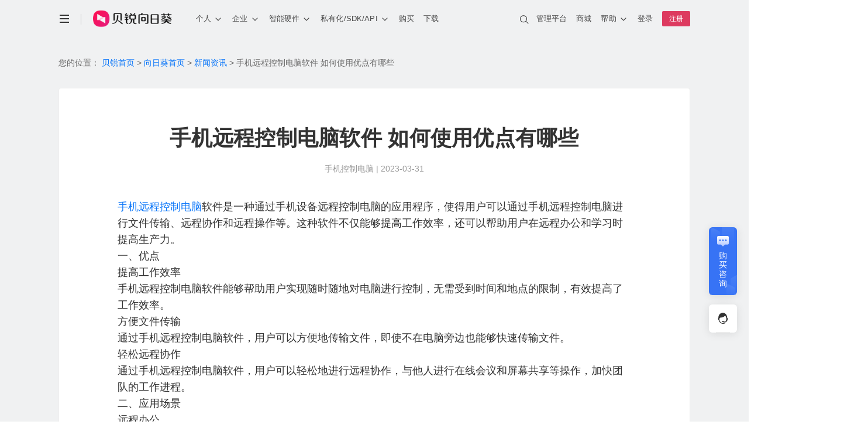

--- FILE ---
content_type: text/html; charset=utf-8
request_url: https://sunlogin.oray.com/news/29986.html
body_size: 22264
content:
<!doctype html>
<html data-n-head-ssr data-n-head="">
  <head data-n-head="">
    <title data-n-head="true">手机远程控制电脑软件 如何使用优点有哪些-贝锐向日葵官网</title><meta data-n-head="true" charset="utf-8"><meta data-n-head="true" name="viewport" content="width=device-width, initial-scale=1"><meta data-n-head="true" name="viewport" content="width=device-width, initial-scale=1.0, minimum-scale=1.0, maximum-scale=1.0, user-scalable=no"><meta data-n-head="true" name="X-UA-Compatible" content="IE=Edge,chrome=1"><meta data-n-head="true" name="renderer" content="webkit"><meta data-n-head="true" name="format-detection" content="telephone=no"><meta data-n-head="true" data-hid="description" name="description" content="手机远程控制电脑软件是一种通过手机设备远程控制电脑的应用程序，使得用户可以通过手机远程控制电脑进行文件传输、远程协作和远程操作等。这种软件不仅能够提高工作效率，还可以帮助用户在"><meta data-n-head="true" data-hid="keywords" name="keywords" content="手机远程控制电脑软件"><link data-n-head="true" rel="icon" type="image/x-icon" href="/favicon.ico"><script data-n-head="true" type="text/javascript" charset="utf-8">var winWidth = window.innerWidth;if(winWidth <= 770) {document.getElementsByTagName('html')[0].style.fontSize=window.innerWidth/10+'px';}window.addEventListener('resize',function (){winWidth = window.innerWidth;if(winWidth <= 770) {document.getElementsByTagName('html')[0].style.fontSize=window.innerWidth/10+'px';}else{document.getElementsByTagName('html')[0].style.fontSize='inherit';}});</script><script data-n-head="true" type="text/javascript" charset="utf-8">var _hmt = _hmt || [];_hmt.push(['_requirePlugin', 'UrlChangeTracker', {  shouldTrackUrlChange: function (newPath, oldPath) {    return newPath && oldPath;  }}]); (function() {    var hm = document.createElement('script');    hm.src = 'https://hm.baidu.com/hm.js?568a5bc68932b65cea27343768fa1154';    var s = document.getElementsByTagName('script')[0];    s.parentNode.insertBefore(hm, s);})();window._agl = window._agl || [];(function () {    _agl.push(        ['production', '_f7L2XwGXjyszb4d1e2oxPybgD']    );    (function () {        var agl = document.createElement('script');        agl.type = 'text/javascript';        agl.async = true;        agl.src = 'https://fxgate.baidu.com/angelia/fcagl.js?production=_f7L2XwGXjyszb4d1e2oxPybgD';        var s = document.getElementsByTagName('script')[0];        s.parentNode.insertBefore(agl, s);    })();})();</script><script data-n-head="true" data-hid="application/ld+json" type="application/ld+json">{"@context":"https://schema.org","@type":["Article","TechArticle"],"headline":"手机远程控制电脑软件 如何使用优点有哪些","description":"手机远程控制电脑软件是一种通过手机设备远程控制电脑的应用程序，使得用户可以通过手机远程控制电脑进行文件传输、远程协作和远程操作等。这种软件不仅能够提高工作效率，还可以帮助用户在","image":null,"datePublished":"2023-03-31T02:13:22.000Z","dateModified":"2023-03-31T02:13:22.000Z","author":{"@type":"Organization","name":"贝锐向日葵"},"publisher":{"@type":"Organization","name":"贝锐向日葵官网","logo":{"@type":"ImageObject","url":"https://res.orayimg.com/sunlogin/img/common/logo-full-black.png"}},"mainEntityOfPage":{"@type":"WebPage","@id":"https://sunlogin.oray.com/news/29986.html"},"keywords":"手机远程控制电脑软件","articleSection":"技术教程","wordCount":866,"isAccessibleForFree":true,"technicalType":"手机远程控制电脑软件 如何使用优点有哪些"}</script><link rel="preload" href="//res1.orayimg.com/sunlogin/1.0/b21d6f20d273bf372e16.js" as="script"><link rel="preload" href="//res1.orayimg.com/sunlogin/1.0/563cd123d2207fa2a109.js" as="script"><link rel="preload" href="//res1.orayimg.com/sunlogin/1.0/ab1a20cd1db65132efdb.css" as="style"><link rel="preload" href="//res1.orayimg.com/sunlogin/1.0/b5ac58a2b0e092e01904.js" as="script"><link rel="preload" href="//res1.orayimg.com/sunlogin/1.0/0c4db6d1f413c9c766c2.css" as="style"><link rel="preload" href="//res1.orayimg.com/sunlogin/1.0/9a13a33e77f9c509ee0e.js" as="script"><link rel="preload" href="//res1.orayimg.com/sunlogin/1.0/56b0947bca0bd888c789.css" as="style"><link rel="preload" href="//res1.orayimg.com/sunlogin/1.0/528934c85c13a6ca32f7.js" as="script"><link rel="stylesheet" href="//res1.orayimg.com/sunlogin/1.0/ab1a20cd1db65132efdb.css"><link rel="stylesheet" href="//res1.orayimg.com/sunlogin/1.0/0c4db6d1f413c9c766c2.css"><link rel="stylesheet" href="//res1.orayimg.com/sunlogin/1.0/56b0947bca0bd888c789.css">
  </head>
  <body data-n-head="">
    <div data-server-rendered="true" id="__nuxt"><!----><div id="__layout"><div id="layout-default" class="layout-default"><div id="com-navigation" class="com-navigation page-1200" data-v-18401b7d><div class="mobile-nav" data-v-18401b7d><div class="response-container" data-v-18401b7d><div class="header-mobile visible-1200-xs-block visible-1200-sm-block" data-v-18401b7d><a href="javascript:void(0);" id="mo-menu-btn" class="icon-menu" data-v-18401b7d></a> <a href="/" class="logo-wrap" data-v-18401b7d><img height="28" src="https://res.orayimg.com/sunlogin/img/common/logo-full-white.png" alt="首页" class="white" data-v-18401b7d> <img height="28" src="https://res.orayimg.com/sunlogin/img/common/logo-full-black.png" alt="首页" class="black" data-v-18401b7d></a> <a href="javascript:void(0);" id="mo-center-btn" class="icon-center" data-v-18401b7d></a></div></div> <div class="mobile-info-wrap visible-1200-xs-block visible-1200-sm-block" data-v-18401b7d><div class="nav-list-box" data-v-18401b7d><div class="response-container" data-v-18401b7d><ul class="navlink-list" data-v-18401b7d><li class="nav-item" data-v-18401b7d><a href="/" data-v-18401b7d><span data-v-18401b7d>首页</span></a></li> <li class="nav-item" data-v-18401b7d><a href="javascript:void(0);" class="level-title" data-v-18401b7d><span data-v-18401b7d>个人产品</span> <i class="iconfont" data-v-18401b7d></i></a> <div class="second-level" data-v-18401b7d><ul data-v-18401b7d><li class="nav-item" data-v-18401b7d><a href="/product/feat?ici=sunlogin_navigation" data-v-18401b7d><span data-v-18401b7d>产品介绍</span></a></li> <li class="nav-item" data-v-18401b7d><a href="/product/feat" data-v-18401b7d><span data-v-18401b7d>控制电脑</span></a></li> <li class="nav-item" data-v-18401b7d><a href="/product/mobile" data-v-18401b7d><span data-v-18401b7d>控制手机</span></a></li> <li class="nav-item" data-v-18401b7d><a href="/product/game" data-v-18401b7d><span data-v-18401b7d>远程游戏</span> <span class="new-tag" data-v-18401b7d>远控144帧</span></a></li> <li class="nav-item" data-v-18401b7d><a href="/product/screen" data-v-18401b7d><span data-v-18401b7d>手机投屏</span></a></li> <li class="nav-item" data-v-18401b7d><a href="/product/safe" data-v-18401b7d><span data-v-18401b7d>安全守护</span></a></li> <li class="nav-item" data-v-18401b7d><a href="https:/www.oray.com/center/education-discount?ici=sunlogin_navigation" data-v-18401b7d><span data-v-18401b7d>校园VIP</span> <!----></a></li></ul></div></li> <li class="nav-item" data-v-18401b7d><a href="javascript:void(0);" class="level-title" data-v-18401b7d><span data-v-18401b7d>企业产品</span> <i class="iconfont" data-v-18401b7d></i></a> <div class="second-level" data-v-18401b7d><ul data-v-18401b7d><li class="nav-item" data-v-18401b7d><a href="/product/enterprise-products?ici=sunlogin_navigation" data-v-18401b7d><span data-v-18401b7d>产品介绍</span> <span class="new-tag" data-v-18401b7d>NEW</span></a></li> <li class="nav-item" data-v-18401b7d><a href="/product/remote/?icn=sl_remote&ici=bar" data-v-18401b7d><span data-v-18401b7d>IT运维<i class="desc" data-v-18401b7d>远程运维 · 设备管理</i></span> <span class="new-tag" data-v-18401b7d>NEW</span></a></li> <li class="nav-item" data-v-18401b7d><a href="/product/support?icn=sl_support&ici=bar" data-v-18401b7d><span data-v-18401b7d>技术支持<i class="desc" data-v-18401b7d>远程协助 · 免安装</i></span> <span class="new-tag" data-v-18401b7d>NEW</span></a></li> <li class="nav-item" data-v-18401b7d><a href="/solution/remotework/?icn=remotework&ici=bar" data-v-18401b7d><span data-v-18401b7d>远程办公<i class="desc" data-v-18401b7d>员工管理 · 部署快</i></span> <span class="new-tag hot" data-v-18401b7d>HOT</span></a></li> <li class="nav-item" data-v-18401b7d><a href="/product/webControl?ici=bar" data-v-18401b7d><span data-v-18401b7d>网页控网页</span></a></li> <li class="nav-item" data-v-18401b7d><a href="/product/security" data-v-18401b7d><span data-v-18401b7d>安全合规</span></a></li> <li class="nav-item" data-v-18401b7d><a href="/product/privatization?ici=bar" data-v-18401b7d><span data-v-18401b7d>私有化部署</span></a></li> <li class="nav-item" data-v-18401b7d><a href="https://paas.oray.com/sdk" data-v-18401b7d><span data-v-18401b7d>SDK&amp;API</span></a></li> <li class="nav-item" data-v-18401b7d><a href="/product/domain" data-v-18401b7d><span data-v-18401b7d>葵域名</span></a></li></ul></div></li> <li class="nav-item" data-v-18401b7d><a href="javascript:void(0);" class="level-title" data-v-18401b7d><span data-v-18401b7d>硬件</span> <i class="iconfont" data-v-18401b7d></i></a> <div class="second-level" data-v-18401b7d><ul data-v-18401b7d><li class="nav-item" data-v-18401b7d><a href="/hardware/introduction?ici=sunlogin_navigation" data-v-18401b7d><span data-v-18401b7d>产品介绍</span></a></li></ul></div> <div class="second-level" data-v-18401b7d><a href="javascript:void(0);" class="level-title" data-v-18401b7d><span class="title-with-tag" data-v-18401b7d><span data-v-18401b7d>无网远控</span><img src="//res1.orayimg.com/sunlogin/1.0/img/806ab1c.png" class="title-tag honor-tag" data-v-18401b7d></span> <i class="iconfont" data-v-18401b7d></i></a> <ul class="three-level" data-v-18401b7d><li class="nav-item" data-v-18401b7d><a href="/hardware/kongkong2" data-v-18401b7d><span data-v-18401b7d>A2</span> <span class="label-tag" data-v-18401b7d>企业级</span></a></li> <li class="nav-item" data-v-18401b7d><a href="/hardware/q1" data-v-18401b7d><span data-v-18401b7d>Q1</span> <span class="label-tag" data-v-18401b7d>消费级无网远控</span> <span class="new-tag new" data-v-18401b7d>新品</span></a></li> <li class="nav-item" data-v-18401b7d><a href="/hardware/Q0.5" data-v-18401b7d><span data-v-18401b7d>Q0.5</span> <span class="label-tag" data-v-18401b7d>近场控制</span></a></li> <li class="nav-item" data-v-18401b7d><a href="/hardware/q2pro-ble" data-v-18401b7d><span data-v-18401b7d>Q2Pro</span> <span class="label-tag" data-v-18401b7d>工业级</span> <span class="label-tag" data-v-18401b7d>4G版</span></a></li> <li class="nav-item" data-v-18401b7d><a href="/hardware/q5pro" data-v-18401b7d><span data-v-18401b7d>Q5Pro</span> <span class="label-tag" data-v-18401b7d>工业级</span> <span class="label-tag" data-v-18401b7d>5G版</span> <span class="label-tag" data-v-18401b7d>远程协助</span></a></li></ul></div> <div class="second-level" data-v-18401b7d><a href="javascript:void(0);" class="level-title" data-v-18401b7d><span data-v-18401b7d>智能PDU · 远程监测机柜设备</span> <i class="iconfont" data-v-18401b7d></i></a> <ul class="three-level" data-v-18401b7d><li class="nav-item" data-v-18401b7d><a href="/hardware/pdu" data-v-18401b7d><span data-v-18401b7d>P8</span> <span class="label-tag" data-v-18401b7d>用电防护</span> <span class="label-tag" data-v-18401b7d>8孔独立分控</span> <span class="new-tag new" data-v-18401b7d>新品</span></a></li></ul></div> <div class="second-level" data-v-18401b7d><a href="javascript:void(0);" class="level-title" data-v-18401b7d><span data-v-18401b7d>开机盒子 · WOL</span> <i class="iconfont" data-v-18401b7d></i></a> <ul class="three-level" data-v-18401b7d><li class="nav-item" data-v-18401b7d><a href="/hardware/bootbox" data-v-18401b7d><span data-v-18401b7d>独享版 · 开启一台设备</span></a></li> <li class="nav-item" data-v-18401b7d><a href="/hardware/bootbox" data-v-18401b7d><span data-v-18401b7d>局域网版 · 批量开机</span></a></li></ul></div> <div class="second-level" data-v-18401b7d><a href="javascript:void(0);" class="level-title" data-v-18401b7d><span data-v-18401b7d>开机插线板 · AC Recovery</span> <i class="iconfont" data-v-18401b7d></i></a> <ul class="three-level" data-v-18401b7d><li class="nav-item" data-v-18401b7d><a href="/hardware/p4" data-v-18401b7d><span data-v-18401b7d>P4</span> <span class="label-tag" data-v-18401b7d>3孔独立分控</span> <span class="label-tag" data-v-18401b7d>4G版</span> <span class="new-tag new" data-v-18401b7d>新品</span></a></li> <li class="nav-item" data-v-18401b7d><a href="/hardware/patchboardP1Pro" data-v-18401b7d><span data-v-18401b7d>P1Pro</span> <span class="label-tag" data-v-18401b7d>蓝牙绑定</span> <span class="label-tag" data-v-18401b7d>4孔独立分控</span> <span class="new-tag hot" data-v-18401b7d>爆款</span></a></li></ul></div> <div class="second-level" data-v-18401b7d><a href="javascript:void(0);" class="level-title" data-v-18401b7d><span data-v-18401b7d>开机插座 · 先关机再断电</span> <i class="iconfont" data-v-18401b7d></i></a> <ul class="three-level" data-v-18401b7d><li class="nav-item" data-v-18401b7d><a href="/hardware/socket-c1pro-ble" data-v-18401b7d><span data-v-18401b7d>C1Pro</span> <span class="label-tag" data-v-18401b7d>蓝牙绑定</span> <span class="label-tag" data-v-18401b7d>外观小巧</span> <span class="new-tag hot" data-v-18401b7d>爆款</span></a></li> <li class="nav-item" data-v-18401b7d><a href="/hardware/socket-c2-ble" data-v-18401b7d><span data-v-18401b7d>C2</span> <span class="label-tag" data-v-18401b7d>电量统计</span></a></li> <li class="nav-item" data-v-18401b7d><a href="/hardware/C4" data-v-18401b7d><span data-v-18401b7d>C4</span> <span class="label-tag" data-v-18401b7d>4G网络</span> <span class="label-tag" data-v-18401b7d>电量统计</span> <span class="new-tag new" data-v-18401b7d>新品</span></a></li></ul></div> <div class="second-level" data-v-18401b7d><a href="javascript:void(0);" class="level-title" data-v-18401b7d><span data-v-18401b7d>蓝牙鼠标 · 协助移动设备远控</span> <i class="iconfont" data-v-18401b7d></i></a> <ul class="three-level" data-v-18401b7d><li class="nav-item" data-v-18401b7d><a href="/hardware/mm110" data-v-18401b7d><span data-v-18401b7d>MM110</span> <span class="label-tag" data-v-18401b7d>蓝牙</span></a></li> <li class="nav-item" data-v-18401b7d><a href="/hardware/mouse-bm110" data-v-18401b7d><span data-v-18401b7d>BM110</span> <span class="label-tag" data-v-18401b7d>同时连接2台设备</span> <span class="new-tag hot" data-v-18401b7d>爆款</span></a></li></ul></div> <div class="second-level" data-v-18401b7d><a href="javascript:void(0);" class="level-title" data-v-18401b7d><span data-v-18401b7d>其他系列</span> <i class="iconfont" data-v-18401b7d></i></a> <ul class="three-level" data-v-18401b7d><li class="nav-item" data-v-18401b7d><a href="/hardware/camera-su1" data-v-18401b7d><span data-v-18401b7d>摄像头SU1</span> <span class="label-tag" data-v-18401b7d>远程视频画面</span></a></li></ul></div></li> <li class="nav-item" data-v-18401b7d><a href="javascript:void(0);" class="level-title" data-v-18401b7d><span data-v-18401b7d>方案</span> <i class="iconfont" data-v-18401b7d></i></a> <div class="second-level" data-v-18401b7d><a href="javascript:void(0);" class="level-title" data-v-18401b7d><span data-v-18401b7d>行业解决方案</span> <i class="iconfont" data-v-18401b7d></i></a> <ul class="three-level" data-v-18401b7d><li class="nav-item" data-v-18401b7d><a href="/solution/automobile" data-v-18401b7d><span data-v-18401b7d>汽车行业</span> <span class="new-tag" data-v-18401b7d>NEW</span></a></li> <li class="nav-item" data-v-18401b7d><a href="/solution/retail" data-v-18401b7d><span data-v-18401b7d>连锁零售</span></a></li> <li class="nav-item" data-v-18401b7d><a href="/solution/fabricate" data-v-18401b7d><span data-v-18401b7d>制造业</span></a></li> <li class="nav-item" data-v-18401b7d><a href="/solution/medical" data-v-18401b7d><span data-v-18401b7d>医疗保健</span></a></li> <li class="nav-item" data-v-18401b7d><a href="/solution/government" data-v-18401b7d><span data-v-18401b7d>公共政务</span></a></li> <li class="nav-item" data-v-18401b7d><a href="/solution/game" data-v-18401b7d><span data-v-18401b7d>电竞游戏</span></a></li> <li class="nav-item" data-v-18401b7d><a href="/solution/education" data-v-18401b7d><span data-v-18401b7d>教学培训</span></a></li> <li class="nav-item" data-v-18401b7d><a href="/solution/it" data-v-18401b7d><span data-v-18401b7d>互联网</span></a></li></ul></div> <div class="second-level" data-v-18401b7d><a href="javascript:void(0);" class="level-title" data-v-18401b7d><span data-v-18401b7d>场景解决方案</span> <i class="iconfont" data-v-18401b7d></i></a> <ul class="three-level" data-v-18401b7d><li class="nav-item" data-v-18401b7d><a href="/solution/remotework" data-v-18401b7d><span data-v-18401b7d>远程办公</span> <span class="new-tag hot" data-v-18401b7d>HOT</span></a></li> <li class="nav-item" data-v-18401b7d><a href="/solution/ops" data-v-18401b7d><span data-v-18401b7d>远程运维</span></a></li> <li class="nav-item" data-v-18401b7d><a href="/solution/service" data-v-18401b7d><span data-v-18401b7d>远程客服</span></a></li> <li class="nav-item" data-v-18401b7d><a href="/solution/meeting" data-v-18401b7d><span data-v-18401b7d>远程会议</span></a></li> <li class="nav-item" data-v-18401b7d><a href="/solution/device" data-v-18401b7d><span data-v-18401b7d>无人值守设备</span></a></li> <li class="nav-item" data-v-18401b7d><a href="/case/intdevide" data-v-18401b7d><span data-v-18401b7d>远程无网设备</span></a></li> <li class="nav-item" data-v-18401b7d><a href="/case/camera" data-v-18401b7d><span data-v-18401b7d>摄像头监控</span></a></li> <li class="nav-item" data-v-18401b7d><a href="/solution/it-manage" data-v-18401b7d><span data-v-18401b7d>企业IT管理</span> <span class="new-tag" data-v-18401b7d>NEW</span></a></li> <li class="nav-item" data-v-18401b7d><a href="https://service.oray.com/category/216_1.html" target="_blank" rel="noopener" data-v-18401b7d><span data-v-18401b7d>更多方案</span></a></li></ul></div></li> <li class="nav-item" data-v-18401b7d><a href="javascript:void(0);" class="level-title" data-v-18401b7d><span data-v-18401b7d>私有化/SDK</span> <i class="iconfont" data-v-18401b7d></i></a> <div class="second-level" data-v-18401b7d><ul data-v-18401b7d><li class="nav-item" data-v-18401b7d><a href="/product/privatization" data-v-18401b7d><span data-v-18401b7d>私有化部署</span></a></li> <li class="nav-item" data-v-18401b7d><a href="/product/sdk" data-v-18401b7d><span data-v-18401b7d>向日葵SDK</span></a></li></ul></div></li> <li class="nav-item" data-v-18401b7d><a href="/price?ici=sunlogin_navigation" data-v-18401b7d><span data-v-18401b7d>购买</span></a></li> <li class="nav-item" data-v-18401b7d><a href="/download?ici=sunlogin_navigation" data-v-18401b7d><span data-v-18401b7d>下载</span></a></li></ul></div> <div class="response-container" data-v-18401b7d><p class="nav-list-text" data-v-18401b7d>更多精彩</p> <ul class="navlink-list navlink-list-more" data-v-18401b7d><li class="nav-item" data-v-18401b7d><a href="https://www.oray.com" data-v-18401b7d><img src="//res1.orayimg.com/sunlogin/1.0/img/591eaa7.png" alt="贝锐" data-v-18401b7d> <span data-v-18401b7d>贝锐</span></a></li> <li class="nav-item" data-v-18401b7d><a href="https://hsk.oray.com" data-v-18401b7d><img src="//res1.orayimg.com/sunlogin/1.0/img/fbe978e.png" alt="花生壳" data-v-18401b7d> <span data-v-18401b7d>花生壳</span></a></li> <li class="nav-item" data-v-18401b7d><a href="https://sunlogin.oray.com" class="active" data-v-18401b7d><img src="//res1.orayimg.com/sunlogin/1.0/img/80906df.png" alt="向日葵" data-v-18401b7d> <span data-v-18401b7d>向日葵</span></a></li> <li class="nav-item" data-v-18401b7d><a href="https://pgy.oray.com" data-v-18401b7d><img src="//res1.orayimg.com/sunlogin/1.0/img/a4b3a73.png" alt="蒲公英" data-v-18401b7d> <span data-v-18401b7d>蒲公英</span></a></li> <li class="nav-item" data-v-18401b7d><a href="https://yct.oray.com/" data-v-18401b7d><img src="//res1.orayimg.com/sunlogin/1.0/img/5b5aa1a.png" alt="洋葱头" data-v-18401b7d> <span data-v-18401b7d>洋葱头</span></a></li> <li class="nav-item" data-v-18401b7d><a rel="nofollow" href="https://www.ewei.com" name="向日葵官网_导航_易维_工单系统" data-v-18401b7d><img src="//res1.orayimg.com/sunlogin/1.0/img/80906df.png" alt="向日葵易维" data-v-18401b7d> <span data-v-18401b7d>向日葵易维</span></a></li> <li class="nav-item" data-v-18401b7d><a href="https://domain.oray.com" data-v-18401b7d><img src="//res1.orayimg.com/sunlogin/1.0/img/fc00245.png" alt="域名" data-v-18401b7d> <span data-v-18401b7d>域名</span></a></li> <li class="nav-item" data-v-18401b7d><a rel="nofollow" href="http://weidian.com/?userid=820262052&wfr=c" data-v-18401b7d><img src="//res1.orayimg.com/sunlogin/1.0/img/8456d04.png" alt="智能硬件" data-v-18401b7d> <span data-v-18401b7d>智能硬件</span></a></li> <li class="nav-item" data-v-18401b7d><a href="https://developer.oray.com/sunlogin.html?ici=sunlogin_navigation" data-v-18401b7d><img src="//res1.orayimg.com/sunlogin/1.0/img/45d303a.png" alt="企业定制" data-v-18401b7d> <span data-v-18401b7d>企业定制</span></a></li> <li class="nav-item" data-v-18401b7d><a href="https://service.oray.com" data-v-18401b7d><img src="//res1.orayimg.com/sunlogin/1.0/img/e1543b1.png" alt="客户服务" data-v-18401b7d> <span data-v-18401b7d>客户服务</span></a></li> <li class="nav-item" data-v-18401b7d><a href="https://console.oray.com" data-v-18401b7d><img src="//res1.orayimg.com/sunlogin/1.0/img/40b4e06.png" alt="管理平台" data-v-18401b7d> <span data-v-18401b7d>管理平台</span></a></li></ul></div></div> <div class="right-nav-list-box clear" data-v-18401b7d><div class="response-container" data-v-18401b7d><ul class="right-nav-list right-nav-ul" data-v-18401b7d><li data-v-18401b7d><div class="adap-left" data-v-18401b7d><span class="iconfont" data-v-18401b7d></span></div> <div class="adap-center" data-v-18401b7d><span data-v-18401b7d>账号</span><span class="fr grey" data-v-18401b7d></span></div></li> <li data-v-18401b7d><div class="adap-left" data-v-18401b7d><span class="iconfont" data-v-18401b7d></span></div> <div class="adap-center" data-v-18401b7d><span data-v-18401b7d>服务代码</span><span class="fr grey" data-v-18401b7d></span></div></li> <li data-v-18401b7d><div class="adap-left" data-v-18401b7d><span class="iconfont" data-v-18401b7d></span></div> <div class="adap-center" data-v-18401b7d><span data-v-18401b7d>帐户余额</span><span name="credit" class="fr grey" data-v-18401b7d></span></div></li> <!----> <li data-v-18401b7d><a href="https://console.oray.com/mobile/account/realname" data-v-18401b7d><div class="adap-left" data-v-18401b7d><span class="iconfont" data-v-18401b7d></span></div> <div class="adap-right" data-v-18401b7d><span name="realname" style="color:#ff0042;" data-v-18401b7d></span> <span class="iconfont" style="margin-left: 1px;margin-right: -4px;float: right;color:#ff0042;" data-v-18401b7d></span></div> <div class="adap-center" data-v-18401b7d><span class="dark" data-v-18401b7d>实名认证</span></div></a></li></ul> <ul class="right-btn-ul clear" data-v-18401b7d><li data-v-18401b7d><a href="" rel="nofollow" class="btn btn-primary" data-v-18401b7d>登录</a></li> <li data-v-18401b7d><a href="" rel="nofollow" class="btn" data-v-18401b7d>注册</a></li></ul> <a href="javascript: void(0);" class="nav-close" data-v-18401b7d><i class="iconfont" data-v-18401b7d></i></a></div></div></div></div> <div class="response-container com-navigation-inner clear" data-v-18401b7d><div class="left-wrap hidden-1200-xs hidden-1200-sm clear" data-v-18401b7d><ul class="nav-list clear" data-v-18401b7d><li class="nav-li nav-li-menu hidden-1200-xs hidden-1200-sm" data-v-18401b7d><a href="javascript:void(0);" class="more-menu" data-v-18401b7d></a> <ul class="slidedown-list" data-v-18401b7d><li data-v-18401b7d><a href="https://www.oray.com" data-v-18401b7d><span data-v-18401b7d>贝锐 </span></a></li> <li data-v-18401b7d><a href="https://hsk.oray.com" data-v-18401b7d><span data-v-18401b7d>花生壳 · 内网穿透</span></a></li> <li data-v-18401b7d><a href="https://sunlogin.oray.com" data-v-18401b7d><span data-v-18401b7d>向日葵 · 远程控制</span></a></li> <li data-v-18401b7d><a href="https://pgy.oray.com" data-v-18401b7d><span data-v-18401b7d>蒲公英 · 异地组网</span></a></li> <li data-v-18401b7d><a href="https://yct.oray.com/" data-v-18401b7d><span data-v-18401b7d>洋葱头 · 协作无间</span></a></li> <li data-v-18401b7d><a rel="nofollow" href="https://www.ewei.com" name="向日葵官网_导航_易维_工单系统" data-v-18401b7d><span data-v-18401b7d>易维 · 工单系统</span></a></li> <li data-v-18401b7d><a href="https://domain.oray.com" data-v-18401b7d><span data-v-18401b7d>域名 · 域名注册</span></a></li> <li class="line" data-v-18401b7d></li> <li data-v-18401b7d><a href="https://store.oray.com" data-v-18401b7d><span data-v-18401b7d>智能硬件</span></a></li> <li data-v-18401b7d><a href="https://paas.oray.com" data-v-18401b7d><span data-v-18401b7d>开放平台</span></a></li> <li data-v-18401b7d><a href="https://developer.oray.com/sunlogin.html?ici=sunlogin_navigation" data-v-18401b7d><span data-v-18401b7d>企业定制</span></a></li> <li data-v-18401b7d><a href="https://console.oray.com/center/education-discount/" data-v-18401b7d><span data-v-18401b7d>教育折扣</span></a></li> <li data-v-18401b7d><a href="https://www.oray.com/about/contact.html" data-v-18401b7d><span data-v-18401b7d>商务合作</span></a></li></ul></li> <li class="nav-li nav-li-line hidden-1200-xs hidden-1200-sm" data-v-18401b7d><a href="javascript:void(0);" data-v-18401b7d></a></li> <li class="nav-li hidden-1200-xs hidden-1200-sm" data-v-18401b7d><span class="nav-logo-wrap" data-v-18401b7d><a href="/" class="sunlogin-logo-link nuxt-link-active" data-v-18401b7d><img src="https://res.orayimg.com/sunlogin/img/common/logo-full-white.png" alt="" class="sunlogin-logo-img white" data-v-18401b7d> <img src="https://res.orayimg.com/sunlogin/img/common/logo-full-black.png" alt="" class="sunlogin-logo-img black" data-v-18401b7d></a></span></li> <li class="nav-li visible-1200-xs-block visible-1200-sm-block" data-v-18401b7d><a href="/" class="nuxt-link-active" data-v-18401b7d><span data-v-18401b7d>首页</span></a></li> <li data-sub="product" data-height="270px" data-mobile-nav="product" class="nav-li nav-left-txt show-eg-nav" data-v-18401b7d><a href="javascript:void(0);" data-v-18401b7d><span data-v-18401b7d>个人</span><i class="oui-icon oui-icon-down" data-v-18401b7d></i></a></li> <li data-sub="product-ent" data-height="270px" data-mobile-nav="product-ent" class="nav-li nav-left-txt show-eg-nav" data-v-18401b7d><a href="javascript:void(0);" data-v-18401b7d><span data-v-18401b7d>企业</span><i class="oui-icon oui-icon-down" data-v-18401b7d></i></a></li> <li data-sub="more" data-height="288px" data-mobile-nav="more" class="nav-li nav-left-txt show-eg-nav visible-1200-md-block" data-v-18401b7d><a href="javascript:void(0);" data-v-18401b7d><span data-v-18401b7d>更多</span><i class="oui-icon oui-icon-down" data-v-18401b7d></i></a></li> <li data-sub="hardware" data-height="288px" data-mobile-nav="hardware" class="nav-li nav-left-txt show-eg-nav visible-1200-lg-block  visible-1200-xl-block" data-v-18401b7d><a href="javascript:void(0);" data-v-18401b7d><span data-v-18401b7d>智能硬件</span><i class="oui-icon oui-icon-down" data-v-18401b7d></i></a></li> <li data-sub="privatization" data-height="270px" data-mobile-nav="privatization" class="nav-li nav-left-txt show-eg-nav visible-1200-lg-block  visible-1200-xl-block" data-v-18401b7d><a href="/product/privatization?ici=sunlogin_navigation" data-v-18401b7d><span data-v-18401b7d>私有化/SDK/API</span><i class="oui-icon oui-icon-down" data-v-18401b7d></i></a></li> <li class="nav-li nav-left-txt" data-v-18401b7d><a href="/price?ici=sunlogin_navigation" data-v-18401b7d><span data-v-18401b7d>购买</span></a></li> <li class="nav-li nav-left-txt" data-v-18401b7d><a href="/download?ici=sunlogin_navigation" data-v-18401b7d><span data-v-18401b7d>下载</span></a></li> <!----></ul></div> <div class="right-wrap hidden-1200-xs hidden-1200-sm" data-v-18401b7d><ul class="nav-list nav-list-right clear" data-v-18401b7d><li class="nav-li" data-v-18401b7d><a target="_blank" rel="noopener" href="https://console.sunlogin.oray.com" data-v-18401b7d><span data-v-18401b7d>管理平台</span></a></li> <li class="nav-li" data-v-18401b7d><a href="https://store.oray.com" data-v-18401b7d>商城</a></li> <li class="nav-li visible-1200-lg visible-1200-xl" data-v-18401b7d><a href="https://service.oray.com" data-v-18401b7d><span data-v-18401b7d>帮助</span><i class="oui-icon oui-icon-down" data-v-18401b7d></i></a> <ul class="slidedown-list" style="padding-bottom:0" data-v-18401b7d><li data-v-18401b7d><a href="https://service.oray.com" target="_blank" rel="nofollow noopener" data-v-18401b7d><span data-v-18401b7d>联系客服</span>
									 
									<span id="workorder_num" class="red" data-v-18401b7d></span></a></li> <li data-v-18401b7d><a href="https://service.oray.com/vip/" target="_blank" rel="nofollow noopener" data-v-18401b7d> 钻石VIP  <span badge-tip="HOT" data-v-18401b7d></span></a></li> <li class=" visible-1200-lg visible-1200-xl" data-v-18401b7d><a href="https://service.oray.com/remote/" target="_blank" rel="nofollow noopener" data-v-18401b7d>远程协助</a></li> <li data-v-18401b7d><a href="https://service.oray.com/product/sunlogin.html" target="_blank" rel="nofollow noopener" data-v-18401b7d>帮助文档</a></li></ul></li> <!----> <li class="nav-li nav-li-login" data-v-18401b7d><a href="" data-v-18401b7d><span data-v-18401b7d>登录</span></a></li> <li class="nav-li nav-li-register" data-v-18401b7d><a href="" data-v-18401b7d><span class="register-btn" data-v-18401b7d>注册</span></a></li></ul></div> <div id="nav-search-wrap" class="global-search-wrap hidden-1200-xs hidden-1200-sm" data-v-18401b7d></div></div> <div id="popup-sub-nav-wrapper" data-v-18401b7d><div class="response-container" data-v-18401b7d><div id="popup-sub-nav" class="popup-sub-nav" data-v-88b94b84 data-v-18401b7d><a class="close-btn" data-v-88b94b84><svg viewBox="0 0 20 20" fill="none" xmlns="http://www.w3.org/2000/svg" data-v-88b94b84><path fill-rule="evenodd" clip-rule="evenodd" d="M10.0003 11.0579L4.05854 16.9978L2.99805 15.937L8.93943 9.99744L2.99805 4.05789L4.05855 2.99707L10.0003 8.93694L15.942 2.99707L17.0025 4.05789L11.0611 9.99744L17.0025 15.937L15.942 16.9978L10.0003 11.0579Z" fill="currentColor"></path></svg></a> <nav data-v-88b94b84><div data-v-88b94b84><header data-v-88b94b84><div class="nav-title-wrap" data-v-88b94b84><h4 class="nav-title" data-v-88b94b84><a href="/product/feat?ici=sunlogin_navigation" data-v-88b94b84>
                            个人产品整体介绍
                            <svg viewBox="0 0 16 16" fill="none" xmlns="http://www.w3.org/2000/svg" data-v-88b94b84><path d="M6 4L10 8L6 12" stroke="currentColor" stroke-width="1.5"></path></svg></a></h4></div></header> <div class="section-wrap" data-v-88b94b84><section class="nav-section" data-v-88b94b84><h5 class="nav-sec-til" data-v-88b94b84>场景与功能</h5> <ul data-v-88b94b84><li class="scene-list" data-v-88b94b84><a href="/product/feat" data-v-88b94b84><h4 data-v-88b94b84>
                                    控制电脑 <!----></h4> <p data-v-88b94b84>远程办公 · 远程设计</p></a></li><li class="scene-list" data-v-88b94b84><a href="/product/mobile" data-v-88b94b84><h4 data-v-88b94b84>
                                    控制手机 <!----></h4> <p data-v-88b94b84>支持远控安卓设备</p></a></li><li class="scene-list" data-v-88b94b84><a href="/product/game" data-v-88b94b84><h4 badge-tip="远控144帧" data-v-88b94b84>
                                    远程游戏 <!----></h4> <p data-v-88b94b84>144帧畅玩3A大作</p></a></li><li class="scene-list" data-v-88b94b84><a href="/product/safe" data-v-88b94b84><h4 data-v-88b94b84>
                                    安全守护 <!----></h4> <p data-v-88b94b84>国民远控 · 守护国民安全</p></a></li><li class="scene-list" data-v-88b94b84><a href="https://www.oray.com/center/education-discount?ici=sunlogin_navigation" target="_blank" data-v-88b94b84><h4 data-v-88b94b84>
                                    校园VIP <!----></h4> <p data-v-88b94b84>填写校园认证信息，领取7折大礼包</p></a></li></ul></section> <section class="nav-section" data-v-88b94b84><h5 class="nav-sec-til" data-v-88b94b84>智能硬件</h5> <ul class="hw-list" data-v-88b94b84><li data-v-88b94b84><figure data-v-88b94b84><img src="//res1.orayimg.com/sunlogin/1.0/img/931228f.png" alt="开机插线板" data-v-88b94b84></figure> <div data-v-88b94b84><h4 data-v-88b94b84><a href="/hardware/patchboardP1Pro" data-v-88b94b84>
                                        P1Pro
                                        <span class="tag" data-v-88b94b84>蓝牙绑定</span><span class="tag" data-v-88b94b84>4孔独立分控</span></a></h4> <p data-v-88b94b84>开机插线板 · 远程开关多台主机</p></div></li><li data-v-88b94b84><figure data-v-88b94b84><img src="//res1.orayimg.com/sunlogin/1.0/img/678492d.png" alt="开机插线板 P4" data-v-88b94b84></figure> <div data-v-88b94b84><h4 class="prod-badge new" data-v-88b94b84><a href="/hardware/p4" data-v-88b94b84>
                                        P4
                                        <span class="tag" data-v-88b94b84>3孔独立分控</span><span class="tag" data-v-88b94b84>4G版</span></a></h4> <p data-v-88b94b84>4G入网远程开关户外设备</p></div></li><li data-v-88b94b84><figure data-v-88b94b84><img src="//res1.orayimg.com/sunlogin/1.0/img/8d42f2d.png" alt="开机插座" data-v-88b94b84></figure> <div data-v-88b94b84><h4 class="prod-badge upgrade" data-v-88b94b84><a href="/hardware/socket-c1pro-ble" data-v-88b94b84>
                                        C1Pro
                                        <span class="tag" data-v-88b94b84>蓝牙绑定</span><span class="tag" data-v-88b94b84>外观小巧</span></a></h4><h4 class="prod-badge upgrade" data-v-88b94b84><a href="/hardware/socket-c2-ble" data-v-88b94b84>
                                        C2
                                        <span class="tag" data-v-88b94b84>蓝牙绑定</span><span class="tag" data-v-88b94b84>电量统计</span></a></h4><h4 class="prod-badge new" data-v-88b94b84><a href="/hardware/c4" data-v-88b94b84>
                                        C4
                                        <span class="tag" data-v-88b94b84>4G网络</span><span class="tag" data-v-88b94b84>电量统计</span></a></h4> <p data-v-88b94b84>开机插座 · 先关机再断电</p></div></li><li data-v-88b94b84><figure data-v-88b94b84><img src="//res1.orayimg.com/sunlogin/1.0/img/275016b.png" alt="远控鼠标" data-v-88b94b84></figure> <div data-v-88b94b84><h4 data-v-88b94b84><a href="/hardware/mouse-bm110" data-v-88b94b84>
                                        BM110
                                        <span class="tag" data-v-88b94b84>同时连接2台设备</span></a></h4><h4 data-v-88b94b84><a href="/hardware/mm110" data-v-88b94b84>
                                        MM110
                                        <span class="tag" data-v-88b94b84>蓝牙</span></a></h4> <p data-v-88b94b84>智能远控鼠标 · 协助移动设备远控</p></div></li><li data-v-88b94b84><figure data-v-88b94b84><img src="//res1.orayimg.com/sunlogin/1.0/img/43b3033.png" alt="摄像头" data-v-88b94b84></figure> <div data-v-88b94b84><h4 data-v-88b94b84><a href="/hardware/camera-su1" data-v-88b94b84>
                                        摄像头SU1
                                        <span class="tag" data-v-88b94b84>USB即插即用</span></a></h4> <p data-v-88b94b84>摄像头 · 远程视频画面</p></div></li><li data-v-88b94b84><figure data-v-88b94b84><img src="//res1.orayimg.com/sunlogin/1.0/img/cecd407.png" alt="Q1" data-v-88b94b84></figure> <div data-v-88b94b84><h4 class="prod-badge new" data-v-88b94b84><a href="/hardware/q1" data-v-88b94b84>
                                        Q1
                                        <span class="tag" data-v-88b94b84>消费级</span><span class="tag" data-v-88b94b84>小巧便携</span></a></h4> <p data-v-88b94b84>消费级无网远控</p></div></li></ul></section></div></div></nav> <nav data-v-88b94b84><header data-v-88b94b84><div class="nav-title-wrap" data-v-88b94b84><h4 class="nav-title" data-v-88b94b84><a href="/product/enterprise-products?ici=sunlogin_navigation" data-v-88b94b84>
                        企业产品整体介绍
                        <svg viewBox="0 0 16 16" fill="none" xmlns="http://www.w3.org/2000/svg" data-v-88b94b84><path d="M6 4L10 8L6 12" stroke="currentColor" stroke-width="1.5"></path></svg></a></h4></div></header> <div id="enterprise-intro-container" data-v-88b94b84><div class="section-wrap" data-v-88b94b84><section class="nav-section" data-v-88b94b84><h5 class="nav-sec-til" data-v-88b94b84>场景与功能</h5> <ul data-v-88b94b84><li class="scene-list" data-v-88b94b84><a href="/product/remote/?icn=sl_remote&amp;ici=bar" data-v-88b94b84><h4 badge-tip="HOT" data-v-88b94b84>
                                    IT运维
                                </h4> <p data-v-88b94b84>远程运维 · 设备管理</p></a></li><li class="scene-list" data-v-88b94b84><a href="/product/support?icn=sl_support&amp;ici=bar" data-v-88b94b84><h4 badge-tip="HOT" data-v-88b94b84>
                                    技术支持
                                </h4> <p data-v-88b94b84>远程协助 · 免安装</p></a></li><li class="scene-list" data-v-88b94b84><a href="/solution/remotework/?icn=remotework&amp;ici=bar" data-v-88b94b84><h4 badge-tip="HOT" data-v-88b94b84>
                                    远程办公
                                </h4> <p data-v-88b94b84>员工管理 · 部署快</p></a></li><li class="scene-list" data-v-88b94b84><a href="/product/enterprise-products?ici=bar" data-v-88b94b84><h4 data-v-88b94b84>
                                    企业+
                                </h4> <p data-v-88b94b84>一站式管理，满足企业多业务需求</p></a></li><li class="scene-list" data-v-88b94b84><a href="/product/webControl?ici=bar" data-v-88b94b84><h4 data-v-88b94b84>
                                    网页控网页
                                </h4> <p data-v-88b94b84>为你的网站添加远程控制功能</p></a></li><li class="scene-list" data-v-88b94b84><a href="/product/sdk" target="_blank" data-v-88b94b84><h4 data-v-88b94b84>
                                    SDK&amp;API嵌入
                                </h4> <p data-v-88b94b84>轻量化开发 · 快速集成嵌入</p></a></li><li class="scene-list" data-v-88b94b84><a href="/product/privatization?ici=bar" target="_self" data-v-88b94b84><h4 data-v-88b94b84>
                                    私有化部署
                                </h4> <p data-v-88b94b84>部署灵活 · 安全可控</p></a></li><li class="scene-list" data-v-88b94b84><a href="/product/security" data-v-88b94b84><h4 data-v-88b94b84>
                                    安全合规
                                </h4> <p data-v-88b94b84>安全合规体系 · 远程全流程守护</p></a></li><li class="scene-list" data-v-88b94b84><a href="/product/localization" data-v-88b94b84><h4 data-v-88b94b84>
                                    国产信创
                                </h4> <p data-v-88b94b84>国产信创体系 · 技术自主可控</p></a></li><li class="scene-list" data-v-88b94b84><a href="/product/domain/" data-v-88b94b84><h4 data-v-88b94b84>
                                    葵域名
                                </h4> <p data-v-88b94b84>专属网页地址 · 免软件远程</p></a></li></ul></section> <section class="nav-section" data-v-88b94b84><h5 class="nav-sec-til" data-v-88b94b84>智能硬件</h5> <ul class="hw-list" data-v-88b94b84><li data-v-88b94b84><figure data-v-88b94b84><img src="//res1.orayimg.com/sunlogin/1.0/img/be483de.png" alt="Q2Pro" data-v-88b94b84></figure> <div data-v-88b94b84><h4 data-v-88b94b84><a href="/hardware/q2pro-ble/" data-v-88b94b84>
                                        Q2Pro
                                        <span class="tag" data-v-88b94b84>工业级</span><span class="tag" data-v-88b94b84>4G版</span></a></h4> <p data-v-88b94b84>工业级无网远控</p></div></li><li data-v-88b94b84><figure data-v-88b94b84><img src="//res1.orayimg.com/sunlogin/1.0/img/45aa955.png" alt="控控A2" data-v-88b94b84></figure> <div data-v-88b94b84><h4 data-v-88b94b84><a href="/hardware/kongkong2/" data-v-88b94b84>
                                        控控A2
                                        <span class="tag" data-v-88b94b84>企业级</span></a></h4> <p data-v-88b94b84>企业级无网远控</p></div></li><li data-v-88b94b84><figure data-v-88b94b84><img src="//res1.orayimg.com/sunlogin/1.0/img/cecd407.png" alt="Q1" data-v-88b94b84></figure> <div data-v-88b94b84><h4 class="prod-badge new" data-v-88b94b84><a href="/hardware/q1" data-v-88b94b84>
                                        Q1
                                        <span class="tag" data-v-88b94b84>消费级</span><span class="tag" data-v-88b94b84>小巧便携</span></a></h4> <p data-v-88b94b84>消费级无网远控</p></div></li><li data-v-88b94b84><figure data-v-88b94b84><img src="//res1.orayimg.com/sunlogin/1.0/img/4ef4578.png" alt="Q0.5" data-v-88b94b84></figure> <div data-v-88b94b84><h4 data-v-88b94b84><a href="/hardware/Q0.5" data-v-88b94b84>
                                        Q0.5
                                        <span class="tag" data-v-88b94b84>企业级</span><span class="tag" data-v-88b94b84>即插即用</span></a></h4> <p data-v-88b94b84>无网近场控制设备</p></div></li><li data-v-88b94b84><figure data-v-88b94b84><img src="//res1.orayimg.com/sunlogin/1.0/img/751d737.png" alt="智能PDU P8" data-v-88b94b84></figure> <div data-v-88b94b84><h4 data-v-88b94b84><a href="/hardware/pdu/" data-v-88b94b84>
                                        智能PDU P8
                                        <span class="tag" data-v-88b94b84>企业级</span></a></h4> <p data-v-88b94b84>远程监测机柜设备</p></div></li><li data-v-88b94b84><figure data-v-88b94b84><img src="//res1.orayimg.com/sunlogin/1.0/img/678492d.png" alt="开机插线板 P4" data-v-88b94b84></figure> <div data-v-88b94b84><h4 data-v-88b94b84><a href="/hardware/p4" data-v-88b94b84>
                                        P4
                                        <span class="tag" data-v-88b94b84>3孔独立分控</span><span class="tag" data-v-88b94b84>4G版</span></a></h4> <p data-v-88b94b84>4G入网远程开关户外设备</p></div></li></ul></section></div> <div id="solutions-panel" data-v-88b94b84><section class="nav-section" data-v-88b94b84><h5 class="nav-sec-til" data-v-88b94b84>行业解决方案</h5> <div class="solution-container" data-v-88b94b84><ul data-v-88b94b84><li data-v-88b94b84><a href="/solution/automobile" data-v-88b94b84>
                                    汽车行业
                                    <svg viewBox="0 0 16 16" fill="none" xmlns="http://www.w3.org/2000/svg" data-v-88b94b84><path d="M6 4L10 8L6 12" stroke="currentColor" stroke-width="1.5"></path></svg></a></li><li data-v-88b94b84><a href="/solution/retail" data-v-88b94b84>
                                    连锁零售
                                    <svg viewBox="0 0 16 16" fill="none" xmlns="http://www.w3.org/2000/svg" data-v-88b94b84><path d="M6 4L10 8L6 12" stroke="currentColor" stroke-width="1.5"></path></svg></a></li><li data-v-88b94b84><a href="/solution/fabricate" data-v-88b94b84>
                                    制造业
                                    <svg viewBox="0 0 16 16" fill="none" xmlns="http://www.w3.org/2000/svg" data-v-88b94b84><path d="M6 4L10 8L6 12" stroke="currentColor" stroke-width="1.5"></path></svg></a></li><li data-v-88b94b84><a href="/solution/medical" data-v-88b94b84>
                                    医疗保健
                                    <svg viewBox="0 0 16 16" fill="none" xmlns="http://www.w3.org/2000/svg" data-v-88b94b84><path d="M6 4L10 8L6 12" stroke="currentColor" stroke-width="1.5"></path></svg></a></li><li data-v-88b94b84><a href="/solution/government" data-v-88b94b84>
                                    公共政务
                                    <svg viewBox="0 0 16 16" fill="none" xmlns="http://www.w3.org/2000/svg" data-v-88b94b84><path d="M6 4L10 8L6 12" stroke="currentColor" stroke-width="1.5"></path></svg></a></li><li data-v-88b94b84><a href="/solution/game" data-v-88b94b84>
                                    电竞游戏
                                    <svg viewBox="0 0 16 16" fill="none" xmlns="http://www.w3.org/2000/svg" data-v-88b94b84><path d="M6 4L10 8L6 12" stroke="currentColor" stroke-width="1.5"></path></svg></a></li><li data-v-88b94b84><a href="/solution/education" data-v-88b94b84>
                                    教学培训
                                    <svg viewBox="0 0 16 16" fill="none" xmlns="http://www.w3.org/2000/svg" data-v-88b94b84><path d="M6 4L10 8L6 12" stroke="currentColor" stroke-width="1.5"></path></svg></a></li><li data-v-88b94b84><a href="/solution/it" data-v-88b94b84>
                                    互联网
                                    <svg viewBox="0 0 16 16" fill="none" xmlns="http://www.w3.org/2000/svg" data-v-88b94b84><path d="M6 4L10 8L6 12" stroke="currentColor" stroke-width="1.5"></path></svg></a></li></ul></div></section> <section class="nav-section" data-v-88b94b84><h5 class="nav-sec-til" data-v-88b94b84>场景解决方案</h5> <div class="solution-container" data-v-88b94b84><ul data-v-88b94b84><li data-v-88b94b84><a href="/solution/remotework" data-v-88b94b84>
                                    远程办公
                                    <svg viewBox="0 0 16 16" fill="none" xmlns="http://www.w3.org/2000/svg" data-v-88b94b84><path d="M6 4L10 8L6 12" stroke="currentColor" stroke-width="1.5"></path></svg></a></li><li data-v-88b94b84><a href="/solution/ops" data-v-88b94b84>
                                    远程运维
                                    <svg viewBox="0 0 16 16" fill="none" xmlns="http://www.w3.org/2000/svg" data-v-88b94b84><path d="M6 4L10 8L6 12" stroke="currentColor" stroke-width="1.5"></path></svg></a></li><li data-v-88b94b84><a href="/solution/service" data-v-88b94b84>
                                    远程客服
                                    <svg viewBox="0 0 16 16" fill="none" xmlns="http://www.w3.org/2000/svg" data-v-88b94b84><path d="M6 4L10 8L6 12" stroke="currentColor" stroke-width="1.5"></path></svg></a></li><li data-v-88b94b84><a href="/solution/meeting" data-v-88b94b84>
                                    远程会议
                                    <svg viewBox="0 0 16 16" fill="none" xmlns="http://www.w3.org/2000/svg" data-v-88b94b84><path d="M6 4L10 8L6 12" stroke="currentColor" stroke-width="1.5"></path></svg></a></li><li data-v-88b94b84><a href="/solution/device" data-v-88b94b84>
                                    无人值守设备
                                    <svg viewBox="0 0 16 16" fill="none" xmlns="http://www.w3.org/2000/svg" data-v-88b94b84><path d="M6 4L10 8L6 12" stroke="currentColor" stroke-width="1.5"></path></svg></a></li><li data-v-88b94b84><a href="/case/intdevide" data-v-88b94b84>
                                    远程无网设备
                                    <svg viewBox="0 0 16 16" fill="none" xmlns="http://www.w3.org/2000/svg" data-v-88b94b84><path d="M6 4L10 8L6 12" stroke="currentColor" stroke-width="1.5"></path></svg></a></li><li data-v-88b94b84><a href="/case/camera" data-v-88b94b84>
                                    摄像头监控
                                    <svg viewBox="0 0 16 16" fill="none" xmlns="http://www.w3.org/2000/svg" data-v-88b94b84><path d="M6 4L10 8L6 12" stroke="currentColor" stroke-width="1.5"></path></svg></a></li><li data-v-88b94b84><a href="/solution/it-manage" data-v-88b94b84>
                                    企业IT管理
                                    <svg viewBox="0 0 16 16" fill="none" xmlns="http://www.w3.org/2000/svg" data-v-88b94b84><path d="M6 4L10 8L6 12" stroke="currentColor" stroke-width="1.5"></path></svg></a></li></ul> <div data-v-88b94b84><a href="https://service.oray.com/category/216_1.html" target="_blank" rel="noopener" class="more-scene-solution" data-v-88b94b84>
                                更多方案
                                <svg viewBox="0 0 16 16" fill="none" xmlns="http://www.w3.org/2000/svg" data-v-88b94b84><path d="M6 4L10 8L6 12" stroke="currentColor" stroke-width="1.5"></path></svg></a></div></div></section></div></div></nav> <nav data-v-88b94b84><div data-v-88b94b84><div class="section-wrap" data-v-88b94b84><section class="nav-section" data-v-88b94b84><h5 class="nav-sec-til" data-v-88b94b84>智能硬件</h5> <ul class="hw-list" data-v-88b94b84><li data-v-88b94b84><div data-v-88b94b84><h4 data-v-88b94b84><a href="/hardware/kongkong2/" data-v-88b94b84>
                                        无网远控
                                    </a></h4></div></li><li class="inline" data-v-88b94b84><div data-v-88b94b84><h4 data-v-88b94b84><a href="/hardware/pdu/" data-v-88b94b84>
                                        智能PDU · 远程监测机柜设备
                                    </a></h4></div></li><li data-v-88b94b84><div data-v-88b94b84><h4 data-v-88b94b84><a href="/hardware/bootbox" data-v-88b94b84>
                                        开机盒子 · WOL
                                    </a></h4></div></li><li data-v-88b94b84><div data-v-88b94b84><h4 data-v-88b94b84><a href="/hardware/p4" data-v-88b94b84>
                                        开机插线板 · AC Recovery
                                    </a></h4></div></li><li data-v-88b94b84><div data-v-88b94b84><h4 data-v-88b94b84><a href="/hardware/socket-c1pro-ble" data-v-88b94b84>
                                        开机插座 · 先关机再断电
                                    </a></h4></div></li><li data-v-88b94b84><div data-v-88b94b84><h4 data-v-88b94b84><a href="/hardware/mm110" data-v-88b94b84>
                                        蓝牙鼠标 · 协助移动设备远控
                                    </a></h4></div></li><li data-v-88b94b84><div data-v-88b94b84><h4 data-v-88b94b84><a href="/hardware/camera-su1" data-v-88b94b84>
                                        摄像头SU1
                                    </a></h4></div></li></ul></section> <div data-v-88b94b84><section class="nav-section help" data-v-88b94b84><h5 class="nav-sec-til" data-v-88b94b84>帮助</h5> <ul class="hw-list" data-v-88b94b84><li data-v-88b94b84><div data-v-88b94b84><h4 data-v-88b94b84><a href="https://service.oray.com" target="_blank" rel="noopener nofollow" data-v-88b94b84>
                                            联系客服
                                        </a></h4></div></li><li data-v-88b94b84><div data-v-88b94b84><h4 class="prod-badge hot2" data-v-88b94b84><a href="https://service.oray.com/vip/" target="_blank" rel="noopener nofollow" data-v-88b94b84>
                                            钻石VIP
                                        </a></h4></div></li><li data-v-88b94b84><div data-v-88b94b84><h4 data-v-88b94b84><a href="https://service.oray.com/remote/" target="_blank" rel="noopener nofollow" data-v-88b94b84>
                                            远程协助
                                        </a></h4></div></li><li data-v-88b94b84><div data-v-88b94b84><h4 data-v-88b94b84><a href="https://service.oray.com/product/sunlogin.html" target="_blank" rel="noopener nofollow" data-v-88b94b84>
                                            帮助文档
                                        </a></h4></div></li></ul></section></div></div></div></nav> <nav data-v-88b94b84><div data-v-88b94b84><header data-v-88b94b84><div class="nav-title-wrap" data-v-88b94b84><h4 class="nav-title" data-v-88b94b84><a href="/hardware/introduction?ici=sunlogin_navigation" data-v-88b94b84>
                            硬件产品整体介绍
                            <svg viewBox="0 0 16 16" fill="none" xmlns="http://www.w3.org/2000/svg" data-v-88b94b84><path d="M6 4L10 8L6 12" stroke="currentColor" stroke-width="1.5"></path></svg></a></h4></div></header> <section data-v-88b94b84><ul id="hardware-drawer-container" data-v-88b94b84><li data-v-88b94b84><div data-v-88b94b84><h4 class="with-tag" data-v-88b94b84><span data-v-88b94b84>无网远控</span><img src="//res1.orayimg.com/sunlogin/1.0/img/806ab1c.png" class="title-tag honor-tag" data-v-88b94b84></h4> <div class="hw-goods-list" data-v-88b94b84><a href="/hardware/kongkong2/" class="default inline-item inline-item-w40" data-v-88b94b84>
                                    A2
                                    <span class="tag" data-v-88b94b84>企业级</span> <img src="//res1.orayimg.com/sunlogin/1.0/img/42d554c.png" alt="" data-v-88b94b84></a><a href="/hardware/q1" class="prod-badge new inline-item img-right-no-emp" data-v-88b94b84>
                                    Q1
                                    <span class="tag" data-v-88b94b84>消费级</span> <img src="//res1.orayimg.com/sunlogin/1.0/img/9a5d132.png" alt="" data-v-88b94b84></a><a href="/hardware/q2pro-ble/" class="inline-item inline-item-w40" data-v-88b94b84>
                                    Q2Pro
                                    <span class="tag" data-v-88b94b84>4G版</span> <img src="//res1.orayimg.com/sunlogin/1.0/img/78aeaf7.png" alt="" data-v-88b94b84></a><a href="/hardware/Q0.5" class="inline-item " data-v-88b94b84>
                                    Q0.5
                                    <span class="tag" data-v-88b94b84>近场控制</span> <img src="//res1.orayimg.com/sunlogin/1.0/img/a6533fa.png" alt="" data-v-88b94b84></a><a href="/hardware/Q5Pro" data-v-88b94b84>
                                    Q5Pro
                                    <span class="tag" data-v-88b94b84>5G版</span> <img src="//res1.orayimg.com/sunlogin/1.0/img/be2b0f1.png" alt="" data-v-88b94b84></a></div></div></li><li data-v-88b94b84><div data-v-88b94b84><h4 data-v-88b94b84><span data-v-88b94b84>智能PDU · 远程监测机柜设备</span><!----></h4> <div class="hw-goods-list" data-v-88b94b84><a href="/hardware/pdu/" class="prod-badge default new img-right-no-emp" data-v-88b94b84>
                                    P8
                                    <span class="tag" data-v-88b94b84>用电防护</span><span class="tag" data-v-88b94b84>8孔独立分控</span> <img src="//res1.orayimg.com/sunlogin/1.0/img/b9dbfcc.png" alt="" data-v-88b94b84></a></div></div></li><li data-v-88b94b84><div data-v-88b94b84><h4 data-v-88b94b84><span data-v-88b94b84>开机盒子 · WOL</span><!----></h4> <div class="hw-goods-list" data-v-88b94b84><a href="/hardware/bootbox" data-v-88b94b84>
                                    独享版 · 开启一台设备
                                     <img src="//res1.orayimg.com/sunlogin/1.0/img/2aa02cb.png" alt="" data-v-88b94b84></a><a href="/hardware/bootbox" class="default" data-v-88b94b84>
                                    局域网版 · 批量开机
                                     <img src="//res1.orayimg.com/sunlogin/1.0/img/2aa02cb.png" alt="" data-v-88b94b84></a></div></div></li><li data-v-88b94b84><div data-v-88b94b84><h4 data-v-88b94b84><span data-v-88b94b84>开机插线板 · AC Recovery</span><!----></h4> <div class="hw-goods-list" data-v-88b94b84><a href="/hardware/p4" class="prod-badge new default img-right-no-emp" data-v-88b94b84>
                                    P4
                                    <span class="tag" data-v-88b94b84>4G网络</span><span class="tag" data-v-88b94b84>蓝牙绑定</span> <img src="//res1.orayimg.com/sunlogin/1.0/img/e255c44.png" alt="" data-v-88b94b84></a><a href="/hardware/patchboardP1Pro" class="prod-badge hot img-right-no-emp" data-v-88b94b84>
                                    P1Pro
                                    <span class="tag" data-v-88b94b84>蓝牙绑定</span><span class="tag" data-v-88b94b84>4孔独立分控</span> <img src="//res1.orayimg.com/sunlogin/1.0/img/9ffb039.png" alt="" data-v-88b94b84></a></div></div></li><li data-v-88b94b84><div data-v-88b94b84><h4 data-v-88b94b84><span data-v-88b94b84>开机插座 · 先关机再断电</span><!----></h4> <div class="hw-goods-list" data-v-88b94b84><a href="/hardware/socket-c1pro-ble" class="prod-badge hot default" data-v-88b94b84>
                                    C1Pro
                                    <span class="tag" data-v-88b94b84>蓝牙绑定</span><span class="tag" data-v-88b94b84>外观小巧</span> <img src="//res1.orayimg.com/sunlogin/1.0/img/d60986c.png" alt="" data-v-88b94b84></a><a href="/hardware/socket-c2-ble" data-v-88b94b84>
                                    C2
                                    <span class="tag" data-v-88b94b84>蓝牙绑定</span><span class="tag" data-v-88b94b84>电量统计</span> <img src="//res1.orayimg.com/sunlogin/1.0/img/6f3e6c6.png" alt="" data-v-88b94b84></a><a href="/hardware/c4" class="prod-badge new img-right-no-emp img-bottom-0" data-v-88b94b84>
                                    C4
                                    <span class="tag" data-v-88b94b84>4G网络</span><span class="tag" data-v-88b94b84>电量统计</span> <img src="//res1.orayimg.com/sunlogin/1.0/img/4de2dba.png" alt="" data-v-88b94b84></a></div></div></li><li data-v-88b94b84><div data-v-88b94b84><h4 data-v-88b94b84><span data-v-88b94b84>蓝牙鼠标 · 协助移动设备远控</span><!----></h4> <div class="hw-goods-list" data-v-88b94b84><a href="/hardware/mm110" class="default" data-v-88b94b84>
                                    MM110
                                    <span class="tag" data-v-88b94b84>蓝牙</span> <img src="//res1.orayimg.com/sunlogin/1.0/img/33e1685.png" alt="" data-v-88b94b84></a><a href="/hardware/mouse-bm110" class="prod-badge hot" data-v-88b94b84>
                                    BM110
                                    <span class="tag" data-v-88b94b84>同时连接2台设备</span> <img src="//res1.orayimg.com/sunlogin/1.0/img/93a00d3.png" alt="" data-v-88b94b84></a></div></div></li><li data-v-88b94b84><div data-v-88b94b84><h4 data-v-88b94b84><span data-v-88b94b84>其他系列</span><!----></h4> <div class="hw-goods-list" data-v-88b94b84><a href="/hardware/camera-su1" class="default img-right-no-emp" data-v-88b94b84>
                                    摄像头SU1
                                    <span class="tag" data-v-88b94b84>远程视频画面</span> <img src="//res1.orayimg.com/sunlogin/1.0/img/2a626d7.png" alt="" data-v-88b94b84></a></div></div></li></ul></section></div></nav> <nav data-v-88b94b84><div data-v-88b94b84><section class="nav-section" data-v-88b94b84><ul style="padding-top: 31px;" data-v-88b94b84><li class="scene-list" data-v-88b94b84><a href="/product/privatization" data-v-88b94b84><h4 data-v-88b94b84>
                                私有化部署
                            </h4> <p data-v-88b94b84>部署灵活，安全可控</p></a></li><li class="scene-list" data-v-88b94b84><a href="/product/sdk" data-v-88b94b84><h4 data-v-88b94b84>
                                向日葵SDK/API
                            </h4> <p data-v-88b94b84>高可用，应用简单</p></a></li></ul></section></div></nav></div></div></div></div> <div class="article-eg con-1200"><!----> <!----> <div class="response-container"><div class="news-nav hidden-xs">
            您的位置：
            <a href="https://www.oray.com">贝锐首页</a> <span class="awwor">&gt;</span> <a href="/" class="nuxt-link-active">向日葵首页</a> <span class="awwor">&gt;</span> <a href="/news/" class="nuxt-link-active">新闻资讯</a> <span class="awwor">&gt;</span>
            手机远程控制电脑软件 如何使用优点有哪些
        </div> <div class="news-mobile-nav visible-xs-block"><a href="javascript:history.back(-1)" class="news-back-icon"></a> <span class="article-nav-title">
                新闻资讯
            </span></div> <div class="news-eg"><!----> <h1 class="article-title">
                手机远程控制电脑软件 如何使用优点有哪些
            </h1> <p class="time-box"><span class="this-tag ">
                    手机控制电脑
                </span> <span>
                    |
                </span> <span class="time">
                    2023-03-31 
                </span></p> <div class="article-wrap"><p><a href='https://sunlogin.oray.com/personal/remote/mobile' target='_blank'><a href='https://sunlogin.oray.com/personal/remote/mobile' target='_blank'>手机远程控制电脑</a></a>软件是一种通过手机设备远程控制电脑的应用程序，使得用户可以通过手机远程控制电脑进行文件传输、远程协作和远程操作等。这种软件不仅能够提高工作效率，还可以帮助用户在远程办公和学习时提高生产力。 <br>一、优点 <br>提高工作效率 <br>手机远程控制电脑软件能够帮助用户实现随时随地对电脑进行控制，无需受到时间和地点的限制，有效提高了工作效率。 <br>方便文件传输 <br>通过手机远程控制电脑软件，用户可以方便地传输文件，即使不在电脑旁边也能够快速传输文件。 <br>轻松远程协作 <br>通过手机远程控制电脑软件，用户可以轻松地进行远程协作，与他人进行在线会议和屏幕共享等操作，加快团队的工作进程。 <br>二、应用场景 <br>远程办公 <br>在疫情期间，很多人需要通过远程办公来完成日常工作。通过手机远程控制电脑软件，可以实现远程办公，无需到公司办公，便可完成工作任务。 <br>远程学习 <br>远程学习是一种新型的学习方式。通过手机远程控制电脑软件，可以实现在线授课和远程学习，随时随地地学习。 <br>IT支持 <br>IT支持需要随时响应用户需求，进行电脑维护和修复。通过手机远程控制电脑软件，IT技术人员可以实现远程维护，方便快捷地响应用户需求。 <br>手机远程控制电脑软件是一种非常方便的工具，它可以让您通过<a href='https://sunlogin.oray.com/personal/remote/mobile' target='_blank'>手机控制电脑</a>，从而实现在远程地点进行电脑操作的功能。这种软件在很多场合都非常有用，比如您需要在出差的时候远程控制公司电脑，或者您需要在家里远程连接到办公电脑完成工作。 <br>在使用远程控制软件之前，需要选择安全、可靠的软件，确保它们在同一个网络中，并且打开远程控制软件。连接成功后，用户可以通过手机来操作电脑，完成各种操作。这种软件非常适用于需要在远程地点进行电脑操作的情况，例如在出差或者在家办公。掌握了手机远程控制电脑软件的使用技巧，可以让用户更加高效地完成工作，提高工作效率。 <br>其实无论是办公还是娱乐手机远程控制电脑已经是一种时尚，而作为此类软件的佼佼者<a href='https://sunlogin.oray.com/personal/' target='_blank'>向日葵</a>远程控制，在这方面多年的深度挖掘，更是更我们提供了优质的服务和经验。 </p></div> <div class="tags-box"><a target="_blank" rel="noopener" href="https://www.oray.com/tag/34" class="news-tags">
                    手机控制电脑
                </a><a target="_blank" rel="noopener" href="https://www.oray.com/tag/61" class="news-tags">
                    远程连接
                </a><a target="_blank" rel="noopener" href="https://www.oray.com/tag/83" class="news-tags">
                    手机远程控制电脑软件
                </a><a target="_blank" rel="noopener" href="https://www.oray.com/tag/1761" class="news-tags">
                    远程操作
                </a><a target="_blank" rel="noopener" href="https://www.oray.com/tag/2019" class="news-tags">
                    手机控制
                </a></div></div> <div class="news-page"><span class="prev-news">
                上一篇：
                <a href="/news/35859.html">
                    远程运维解决方案详述
                </a></span> <span class="next-news">
                下一篇：
                <a href="/news/0.html">
                    
                </a></span></div> <!----> <div class="other-news"><dl><dt>最新资讯</dt> <dd><a href="/news/49632.html" title="T-大批量设备如何实现远程运维管理？批量部署和电源管理很重要">
                        T-大批量设备如何实现远程运维管理？批量部署和电源管理很重要
                    </a></dd><dd><a href="/news/49618.html" title="企业技术支持体系如何快速搭建？向日葵提供低成本专业方案">
                        企业技术支持体系如何快速搭建？向日葵提供低成本专业方案
                    </a></dd><dd><a href="/news/49617.html" title="赋能国产化远控生态，贝锐向日葵入选2025上海市优秀信创解决方案！">
                        赋能国产化远控生态，贝锐向日葵入选2025上海市优秀信创解决方案！
                    </a></dd><dd><a href="/news/49616.html" title="能源企业供暖高峰如何应对高强度运维压力？善用安全内网远程控制">
                        能源企业供暖高峰如何应对高强度运维压力？善用安全内网远程控制
                    </a></dd><dd><a href="/news/49615.html" title="企业如何搭建高并发复合远控体系？头部安检设备制造商选择贝锐向日葵">
                        企业如何搭建高并发复合远控体系？头部安检设备制造商选择贝锐向日葵
                    </a></dd></dl> <dl><dt>相关资讯</dt> <dd><a href="/news/49618.html" title="企业技术支持体系如何快速搭建？向日葵提供低成本专业方案">
                        企业技术支持体系如何快速搭建？向日葵提供低成本专业方案
                    </a></dd><dd><a href="/news/49617.html" title="赋能国产化远控生态，贝锐向日葵入选2025上海市优秀信创解决方案！">
                        赋能国产化远控生态，贝锐向日葵入选2025上海市优秀信创解决方案！
                    </a></dd><dd><a href="/news/49616.html" title="能源企业供暖高峰如何应对高强度运维压力？善用安全内网远程控制">
                        能源企业供暖高峰如何应对高强度运维压力？善用安全内网远程控制
                    </a></dd><dd><a href="/news/49615.html" title="企业如何搭建高并发复合远控体系？头部安检设备制造商选择贝锐向日葵">
                        企业如何搭建高并发复合远控体系？头部安检设备制造商选择贝锐向日葵
                    </a></dd><dd><a href="/news/49614.html" title="年末业务繁忙，远程控制如何帮助我们提升工作效率？">
                        年末业务繁忙，远程控制如何帮助我们提升工作效率？
                    </a></dd></dl> <div class="hot_box"><dl class="tag"><dt>热门文档</dt> <dd class="over"><a href="https://service.oray.com/question/9208.html" target="_blank" rel="noopener" title="SiTV远程管理维护户外广告屏大法—向日葵">
                            SiTV远程管理维护户外广告屏大法—向日葵
                        </a></dd><dd class="over"><a href="https://service.oray.com/question/11018.html" target="_blank" rel="noopener" title="万灵医疗基于向日葵的眼科远程诊断系统">
                            万灵医疗基于向日葵的眼科远程诊断系统
                        </a></dd><dd class="over"><a href="https://service.oray.com/question/17800.html" target="_blank" rel="noopener" title="Android版控制端常见问题">
                            Android版控制端常见问题
                        </a></dd><dd class="over"><a href="https://service.oray.com/question/6594.html" target="_blank" rel="noopener" title="控控A2如何通过4G网卡上网">
                            控控A2如何通过4G网卡上网
                        </a></dd><dd class="over"><a href="https://service.oray.com/question/6122.html" target="_blank" rel="noopener" title="收银终端内嵌向日葵实现远程运维">
                            收银终端内嵌向日葵实现远程运维
                        </a></dd></dl> <dl class="tag"><dt>最新专题</dt> <dd class="over"><a href="/zt/5687" title="如何用手机远程控制手机">
                            如何用手机远程控制手机
                        </a></dd><dd class="over"><a href="/zt/5694" title="手机远程控制手机方法">
                            手机远程控制手机方法
                        </a></dd><dd class="over"><a href="/zt/5696" title="远程控制 手机">
                            远程控制 手机
                        </a></dd><dd class="over"><a href="/zt/5698" title="如何远程控制苹果手机">
                            如何远程控制苹果手机
                        </a></dd><dd class="over"><a href="/zt/5699" title="远程控制手机的方法">
                            远程控制手机的方法
                        </a></dd></dl> <dl class="tag"><dt>热门专题</dt> <dd class="over"><a href="/zt/2985" title="远程监控系统">
                            远程监控系统
                        </a></dd><dd class="over"><a href="/zt/3621" title="向日葵远程监控">
                            向日葵远程监控
                        </a></dd><dd class="over"><a href="/zt/3682" title="远程控制向日葵">
                            远程控制向日葵
                        </a></dd><dd class="over"><a href="/zt/3695" title="向日葵远程控制端">
                            向日葵远程控制端
                        </a></dd><dd class="over"><a href="/zt/3707" title="向日葵远程控制电脑">
                            向日葵远程控制电脑
                        </a></dd></dl></div></div></div></div> <div class="com-footer-v2" data-v-5892814c><div class="other-link  con-1200" data-v-1fd946da data-v-5892814c><div class="response-container clear" data-v-1fd946da><dl class="other-news" data-v-1fd946da><dt class="clear" data-v-1fd946da><span class="til" data-v-1fd946da>新闻资讯</span> <a href="/news/" class="fr visible-xs-block nuxt-link-active" data-v-1fd946da>更多&gt;</a></dt>  <dd class="hidden-xs" data-v-1fd946da><a href="/news/" class="theme-color nuxt-link-active" data-v-1fd946da>更多&gt;&gt;</a></dd></dl> <dl class="other-firendlink" data-v-1fd946da><dt class="clear" data-v-1fd946da><span class="til mar active" data-v-1fd946da>热门专题</span> <span class="til mar" data-v-1fd946da>最新专题</span> <span class="til mar" data-v-1fd946da>友情链接</span></dt> <div class="link_box item active" data-v-1fd946da data-v-1fd946da></div> <div class="link_box item" data-v-1fd946da data-v-1fd946da></div> <div class="link_box item" data-v-1fd946da data-v-1fd946da></div></dl></div></div> <div class="navigation-footer custom" data-v-5892814c><div class="navigation-footer-container navigation-footer-pc" data-v-5892814c><div class="navigation-footer-container-links custom" data-v-5892814c><div class="links-wrapper" data-v-5892814c><dl data-v-5892814c><dt data-v-5892814c>产品与服务</dt> <dd data-v-5892814c><a href="https://sunlogin.oray.com/product/feat" target="_blank" name="个人产品" rel="nofollow noopener" data-v-5892814c>个人产品</a></dd><dd data-v-5892814c><a href="https://sunlogin.oray.com/product/enterprise-products" target="_blank" name="企业产品" rel="nofollow noopener" data-v-5892814c>企业产品</a></dd><dd data-v-5892814c><a href="https://sunlogin.oray.com/hardware/kongkong2/" target="_blank" name="智能硬件" rel="nofollow noopener" data-v-5892814c>智能硬件</a></dd><dd data-v-5892814c><a href="https://sunlogin.oray.com/price/" target="_blank" name="向日葵服务" rel="nofollow noopener" data-v-5892814c>向日葵服务</a></dd></dl><dl data-v-5892814c><dt data-v-5892814c>个人用户购买咨询</dt> <dd data-v-5892814c><a href="javascript:void(0)" name="400-601-0000转1" class="cursor-default" data-v-5892814c>400-601-0000转1</a></dd><dd data-v-5892814c><a href="javascript:void(0)" name="(周一至周六 9:00-18:00)" class="cursor-default" data-v-5892814c>(周一至周六 9:00-18:00)</a></dd></dl><dl data-v-5892814c><dt data-v-5892814c>企业用户购买咨询</dt> <dd data-v-5892814c><a href="javascript:void(0)" name="400-008-5211转1" class="cursor-default" data-v-5892814c>400-008-5211转1</a></dd><dd data-v-5892814c><a href="javascript:void(0)" name="(周一至周六 9:00-18:00)" class="cursor-default" data-v-5892814c>(周一至周六 9:00-18:00)</a></dd></dl></div><div class="links-wrapper" data-v-5892814c><dl data-v-5892814c><dt data-v-5892814c>关于贝锐</dt> <dd data-v-5892814c><a href="https://www.oray.com/about/index.html" target="_blank" name="关于我们" rel="nofollow noopener" data-v-5892814c>关于我们</a></dd><dd data-v-5892814c><a href="https://www.oray.com/about/join.html" target="_blank" name="加入我们" rel="nofollow noopener" data-v-5892814c>加入我们</a></dd><dd data-v-5892814c><a href="https://www.oray.com/about/contact.html" target="_blank" name="商务合作" rel="nofollow noopener" data-v-5892814c>商务合作</a></dd><dd data-v-5892814c><a href="https://sunlogin.oray.com/news" target="_blank" name="新闻资讯" rel="nofollow noopener" data-v-5892814c>新闻资讯</a></dd><dd data-v-5892814c><a href="https://sunlogin.oray.com/zt/map" target="_blank" name="网站地图" rel="noopener" data-v-5892814c>网站地图</a></dd></dl><dl data-v-5892814c><dt data-v-5892814c>政企客户/私有化/SDK嵌入咨询</dt> <dd data-v-5892814c><a href="javascript:void(0)" name="400-008-5211转2" class="cursor-default" data-v-5892814c>400-008-5211转2</a></dd><dd data-v-5892814c><a href="javascript:void(0)" name="(周一至周五 9:00-18:00)" class="cursor-default" data-v-5892814c>(周一至周五 9:00-18:00)</a></dd></dl></div><div class="links-wrapper" data-v-5892814c><dl data-v-5892814c><dt data-v-5892814c>合作共赢</dt> <dd data-v-5892814c><a href="https://paas.oray.com/" target="_blank" name="开放平台" rel="nofollow noopener" data-v-5892814c>开放平台</a></dd><dd data-v-5892814c><a href="https://developer.oray.com/sunlogin.html" target="_blank" name="方案咨询" rel="nofollow noopener" data-v-5892814c>方案咨询</a></dd><dd data-v-5892814c><a href="https://www.oray.com/agent" target="_blank" name="渠道合作" rel="nofollow noopener" data-v-5892814c>渠道合作</a></dd></dl><dl data-v-5892814c><dt data-v-5892814c>下载</dt> <dd data-v-5892814c><a href="https://sunlogin.oray.com/download/" target="_blank" name="向日葵客户端" rel="nofollow noopener" data-v-5892814c>向日葵客户端</a></dd><dd data-v-5892814c><a href="https://sunlogin.oray.com/download/" target="_blank" name="向日葵控制端" rel="nofollow noopener" data-v-5892814c>向日葵控制端</a></dd></dl></div><div class="links-wrapper" data-v-5892814c><dl data-v-5892814c><dt data-v-5892814c>帮助与支持</dt> <dd data-v-5892814c><a href="https://service.oray.com" target="_blank" name="联系客服" rel="nofollow noopener" data-v-5892814c>联系客服</a></dd><dd data-v-5892814c><a href="https://service.oray.com/vip" target="_blank" name="VIP服务" rel="nofollow noopener" data-v-5892814c>VIP服务</a></dd><dd data-v-5892814c><a href="https://service.oray.com/remote" target="_blank" name="远程协助" rel="nofollow noopener" data-v-5892814c>远程协助</a></dd><dd data-v-5892814c><a href="https://security.oray.com" target="_blank" name="报告漏洞" rel="nofollow noopener" data-v-5892814c>报告漏洞</a></dd></dl><dl data-v-5892814c><dt data-v-5892814c>优惠</dt> <dd data-v-5892814c><a href="https://buy.oray.com/coupon" target="_blank" name="兑换码通道" rel="nofollow noopener" data-v-5892814c>兑换码通道</a></dd><dd data-v-5892814c><a href="https://console.oray.com/center/education-discount/" target="_blank" name="教育折扣" rel="nofollow noopener" data-v-5892814c>教育折扣</a></dd></dl></div></div></div></div> <div class="navigation-footer" data-v-225e9ece data-v-5892814c><div accountDomain="https://passport.oray.com" class="navigation-footer-container navigation-footer-pc" data-v-05aa1bc1 data-v-225e9ece><div class="navigation-footer-container-links" data-v-05aa1bc1></div> <div class="navigation-footer-container-record" data-v-05aa1bc1><div class="about-links" data-v-05aa1bc1><div class="about-links-left" data-v-05aa1bc1><a href="https://www.oray.com/" data-v-05aa1bc1><svg width="64" height="24" viewBox="0 0 64 24" fill="none" xmlns="http://www.w3.org/2000/svg" class="about-icon" data-v-05aa1bc1><path d="M48.5 4L46.7999 6.10169C46.2999 6.70162 46.6031 7.60151 47.4327 7.60151L51.3 7.59954L52 6.40166H48.5972L49.9382 4.00195L48.5 4Z" fill="currentColor" data-v-05aa1bc1></path> <path fill-rule="evenodd" clip-rule="evenodd" d="M53.9915 3.99999L55.4 6.40167C55.1927 6.40133 55 6.40206 54.8 6.40167C53.8 6.3997 53.2 7.20695 53.2 8.19948V11.3991C53.2 12.3971 54 13.1958 55 13.1958C55.2 13.1958 55.3981 13.1989 55.6 13.1989C55.6 14.9986 55 18.5982 52.5 18.8982L51.9 19.998C55.5559 20.0039 57.4 16.3985 57.4 13.1958L58.6 13.1989V16.8004C58.6 18.5982 60 20 61.8 20L63.3 19.998L64 18.8001H62.2C61.2 18.8001 60.4 17.9983 60.4 16.9984V13.1989C60.6073 13.1983 60.8 13.1958 61.0169 13.1989C62 13.1989 62.8169 12.3917 62.8169 11.3991V8.19948C62.8169 7.20647 62.2 6.40167 61.2 6.40166C61.0169 6.40166 60.8069 6.39969 60.6 6.39969L62 3.99999H60.6L58.6 6.40167L57.4169 6.39969L55.4 4L53.9915 3.99999ZM60.4 11.999H55.6C55.2134 11.999 55 11.7856 55 11.3991V8.19948C55 7.81293 55.2134 7.59954 55.6 7.59954L60.4 7.59956C60.7866 7.59956 61.0169 7.81293 61.0169 8.19948V11.3991C61.0169 11.7856 60.7866 11.999 60.4 11.999Z" fill="currentColor" data-v-05aa1bc1></path> <path d="M51.5812 18.8987L51.0063 19.9478C49.2606 19.7258 48.1001 18.5696 48.1001 16.7984L48.1 13.9988L46 14.0007L46.7 12.8009L48.1 12.7989V10.3992H46L46.7 9.19935L52 9.2013L51.3 10.4012L49.9 10.3992V12.7989L52 12.8009L51.3 14.0007L49.9 13.9988L49.9001 16.7984C49.9001 18.0801 50.4 18.8987 51.5812 18.8987Z" fill="currentColor" data-v-05aa1bc1></path> <path d="M36.9 7.19961H35.1C35.1 13.9988 34.2 17.3984 28.7 18.7982L28 19.998C36.2 18.5962 36.9 12.9989 36.9 7.19961Z" fill="currentColor" data-v-05aa1bc1></path> <path d="M36.9 14.3987L36.3 15.3986C38.5 16.5984 40.3 18.1963 42 19.998L44 20C41.8959 17.6332 39.7359 15.8165 36.9 14.3987Z" fill="currentColor" data-v-05aa1bc1></path> <path d="M40.2 4.00196H31.8C30.8059 4.00196 30 4.80775 30 5.80174V14.8006H31.8V5.80174C31.8 5.47041 32.0686 5.20182 32.4 5.20182H39.6C39.9314 5.20182 40.2 5.47041 40.2 5.80174V14.8006H42V5.80174C42 4.80775 41.1941 4.00196 40.2 4.00196Z" fill="currentColor" data-v-05aa1bc1></path> <path d="M24 12C24 18.6274 18.6274 24 12 24C8.96508 24 6.19329 22.8733 4.08009 21.0155C9.2 24.8 18 22.3704 18 15.6C18 12.2863 15.3137 9.6 12 9.6C8.68629 9.6 6 12.2863 6 15.6C6 18.9137 8.68629 21.6 12 21.6C12.326 21.6 12.6459 21.574 12.9578 21.524C5.80132 24.3637 0 18.4719 0 12C0 5.37258 5.37258 0 12 0C18.6274 0 24 5.37258 24 12Z" fill="currentColor" data-v-05aa1bc1></path></svg></a> </div> <div class="about-links-right" data-v-05aa1bc1></div></div> <div class="contact-container" data-v-05aa1bc1><div class="contact-wrapper" data-v-05aa1bc1></div> <img src="" class="gzh-qrcode" data-v-05aa1bc1></div> <!----> <div class="footer-bottom" data-v-05aa1bc1><div class="copy-right" data-v-05aa1bc1><div class="copy-right-item" data-v-05aa1bc1>版权所有 © 2026 贝锐</div> <a target="_blank" class="copy-right-item" data-v-05aa1bc1><img alt="" class="license-logo" data-v-05aa1bc1></a> </div> <div class="media-group" data-v-05aa1bc1></div></div></div></div> <div aweray-site="https://awesun.aweray.com" accountDomain="https://passport.oray.com" class="navigation-footer-mobile navigation-footer-mobile" data-v-2793c84b data-v-225e9ece><div class="footer-container" data-v-2793c84b><ul class="links-wrapper-mobile" data-v-2793c84b></ul> <div class="flex space-between" data-v-2793c84b><div class="copy-right-mobile" data-v-2793c84b><p class="agreements" data-v-2793c84b><a href="https://service.oray.com/question/976.html" target="_blank" data-v-2793c84b>用户协议</a>  |  <a href="https://service.oray.com/question/1820.html" target="_blank" data-v-2793c84b>服务条款</a>  |  <a target="_blank" href="https://service.oray.com/question/5387.html" data-v-2793c84b>隐私政策</a></p> <div class="copy-right-mobile-item" data-v-2793c84b><p data-v-2793c84b>版权所有 © 2026 贝锐</p> <a target="_blank" data-v-2793c84b><img alt="" class="license-logo" data-v-2793c84b></a></div> </div> <div class="media-group" data-v-2793c84b></div></div> <div class="suspension" data-v-2793c84b><div class="service-popup" style="display:none;" data-v-2793c84b><a class="popup-item" data-v-2793c84b>在线客服</a> <a href="https://console.oray.com/mobile/workorder/" target="_blank" class="popup-item" data-v-2793c84b>售后工单</a> <a href="tel:400-601-0000" class="popup-item" data-v-2793c84b>拨打</a></div> <div class="shopping-popup" style="display:none;" data-v-2793c84b></div> <div id="suspension-service" class="suspension-item" data-v-2793c84b><svg viewBox="0 0 24 24" fill="none" xmlns="http://www.w3.org/2000/svg" style="width:24px;height:24px;" data-v-eed87d96 data-v-2793c84b><path d="M8.91755 20.2702C11.3824 21.4365 14.5076 21.0986 15.6854 20.0058C14.9023 19.4214 14.0575 20.5309 10.8647 19.8312C8.18738 19.2444 6.53283 16.748 5.93951 14.1822C5.52419 12.3861 6.52021 10.3687 8.16355 10.3687C10.0802 10.3687 14.4163 9.38266 15.6854 6.81681C18.0032 9.29449 18.1592 13.0981 17.2619 15.5744C16.1875 18.5399 13.8706 16.8688 12.2152 16.0474C10.5599 15.2261 9.99894 17.4878 11.6092 18.072C13.0696 18.6018 15.0168 19.3336 17.2619 18.072C18.389 17.4387 19.3637 15.5616 19.6264 14.9708C20.4434 13.7783 20.5519 10.8513 19.3806 10.8513C19.3806 8.76889 18.008 2.25011 11.9846 2.25C5.96118 2.24989 4.14798 7.50134 4.14798 10.8513C3.30379 11.1225 3.92387 15.0307 4.87815 15.2832C5.74452 17.5283 6.93547 19.3324 8.91755 20.2702Z" fill="currentColor" data-v-eed87d96></path></svg> <span data-v-2793c84b>在线咨询</span></div> <div id="suspension-shopping" class="suspension-item" data-v-2793c84b><svg viewBox="0 0 24 24" fill="none" xmlns="http://www.w3.org/2000/svg" style="width:24px;height:24px;" data-v-4de7fe73 data-v-2793c84b><path fill-rule="evenodd" clip-rule="evenodd" d="M22.5304 5.62961H6.37216C6.17574 5.62961 6.00878 5.49211 5.97195 5.3006L5.65768 3.70712C5.57665 3.29709 5.21572 3 4.79833 3H1.87654C1.39285 3.00246 1 3.39285 1 3.87899C1 4.36268 1.39285 4.75553 1.87654 4.75553H4.07647C4.07647 4.75553 4.07893 4.75553 4.07893 4.75798L6.39181 16.4918C6.47283 16.9018 6.83376 17.1989 7.25116 17.1989H18.9432C19.422 17.1989 19.8271 16.8233 19.8394 16.3469C19.8517 15.8534 19.4539 15.4483 18.9629 15.4483H8.30693C8.11051 15.4483 7.94355 15.3108 7.90672 15.1193L7.65873 13.8622C7.60963 13.6093 7.80114 13.3736 8.05894 13.3736H19.7977C19.9646 13.3736 20.1144 13.2729 20.1758 13.1182L22.965 6.27781C23.0902 5.96598 22.8643 5.62961 22.5304 5.62961ZM6.69531 19.864C6.69531 20.3791 6.89993 20.8731 7.26415 21.2373C7.62837 21.6015 8.12236 21.8061 8.63744 21.8061C9.15253 21.8061 9.64652 21.6015 10.0107 21.2373C10.375 20.8731 10.5796 20.3791 10.5796 19.864C10.5796 19.3489 10.375 18.8549 10.0107 18.4907C9.64652 18.1265 9.15253 17.9219 8.63744 17.9219C8.12236 17.9219 7.62837 18.1265 7.26415 18.4907C6.89993 18.8549 6.69531 19.3489 6.69531 19.864ZM15.9985 21.2373C15.6343 20.8731 15.4297 20.3791 15.4297 19.864C15.4297 19.3489 15.6343 18.8549 15.9985 18.4907C16.3627 18.1265 16.8567 17.9219 17.3718 17.9219C17.8869 17.9219 18.3809 18.1265 18.7451 18.4907C19.1093 18.8549 19.3139 19.3489 19.3139 19.864C19.3139 20.3791 19.1093 20.8731 18.7451 21.2373C18.3809 21.6015 17.8869 21.8061 17.3718 21.8061C16.8567 21.8061 16.3627 21.6015 15.9985 21.2373Z" fill="currentColor" data-v-4de7fe73></path></svg> <span data-v-2793c84b>立即购买</span></div></div></div> <div class="popup" data-v-0ee622a0 data-v-2793c84b><!----></div></div> <div class="popup" data-v-0ee622a0 data-v-225e9ece><!----></div></div></div> <div class="hidden-xs" data-v-b86e8848><div class="fix-r-section" data-v-b86e8848><div class="fix-box ent-buy" data-v-b86e8848><div class="f-btn tel-btn" data-v-b86e8848><span class="ent-buy-btn" data-v-b86e8848><img height="24" src="//res1.orayimg.com/sunlogin/1.0/img/599c92a.png" alt data-v-b86e8848> <span class="buy-text" data-v-b86e8848>购买咨询</span></span> <div class="hover-wrap" data-v-b86e8848><div class="tel-box wl" data-v-b86e8848><div class="ent-code-box" data-v-b86e8848><div id="wl-qrcode" class="wl-qrcode wl-qrcode-container" data-v-b86e8848></div> <!----></div></div></div></div></div> <div class="fix-box-list" data-v-b86e8848><div class="fix-box" data-v-b86e8848><div class="f-btn tel-btn" data-v-b86e8848><svg viewBox="0 0 24 24" fill="none" xmlns="http://www.w3.org/2000/svg" class="icon-img" data-v-b86e8848><path d="M8.91755 20.2702C11.3824 21.4365 14.5076 21.0986 15.6854 20.0058C14.9023 19.4214 14.0575 20.5309 10.8647 19.8312C8.18738 19.2444 6.53283 16.748 5.93951 14.1822C5.52419 12.3861 6.52021 10.3687 8.16355 10.3687C10.0802 10.3687 14.4163 9.38266 15.6854 6.81681C18.0032 9.29449 18.1592 13.0981 17.2619 15.5744C16.1875 18.5399 13.8706 16.8688 12.2152 16.0474C10.5599 15.2261 9.99894 17.4878 11.6092 18.072C13.0696 18.6018 15.0168 19.3336 17.2619 18.072C18.389 17.4387 19.3637 15.5616 19.6264 14.9708C20.4434 13.7783 20.5519 10.8513 19.3806 10.8513C19.3806 8.76889 18.008 2.25011 11.9846 2.25C5.96118 2.24989 4.14798 7.50134 4.14798 10.8513C3.30379 11.1225 3.92387 15.0307 4.87815 15.2832C5.74452 17.5283 6.93547 19.3324 8.91755 20.2702Z" fill="currentColor" data-v-b86e8848></path></svg> <div class="hover-wrap" data-v-b86e8848><div class="tel-box" data-v-b86e8848><a class="item-wrap" data-v-b86e8848><div class="text-wrap" data-v-b86e8848><p class="til opinion" data-v-b86e8848>在线客服</p> <p class="text has-hover" data-v-b86e8848>
                                            Ai+专员为您提供7×24小时专业支持
                                        </p></div></a> <a href="javascript:void(0);" class="item-wrap" data-v-b86e8848><div class="text-wrap" data-v-b86e8848><p class="til opinion" data-v-b86e8848>个人购买咨询：</p> <p class="text has-hover" data-v-b86e8848><span class="consult" data-v-b86e8848>400-601-0000转1</span>
                                            (周一至周六 9:00~18:00)
                                        </p></div></a> <a href="javascript:void(0);" class="item-wrap" data-v-b86e8848><div class="text-wrap" data-v-b86e8848><p class="til opinion" data-v-b86e8848>企业购买咨询：</p> <p class="text has-hover" data-v-b86e8848><span class="consult" data-v-b86e8848>400-008-5211转1</span>
                                            (周一至周六 9:00~18:00)
                                        </p></div></a> <a target="_blank" rel="noopener" href="https://developer.oray.com/" class="item-wrap" data-v-b86e8848><div class="text-wrap" data-v-b86e8848><p class="til opinion" data-v-b86e8848>政企客户/私有化/SDK嵌入：</p> <p class="text has-hover" data-v-b86e8848><span class="consult" data-v-b86e8848>400-008-5211转2</span>
                                        (周一至周五 9:00~18:00)
                                    </p></div></a> <a target="_blank" href="http://www.oray.com/about/suggest.html" rel="nofollow noopener" class="item-wrap" data-v-b86e8848><div class="text-wrap" style="overflow: inherit;" data-v-b86e8848><p class="til opinion" data-v-b86e8848>建议反馈</p> <p class="text has-hover" data-v-b86e8848>留下你的宝贵意见和建议，我们将努力改进</p></div></a></div></div></div></div></div></div> <div class="fix-r-section totop" data-v-b86e8848><div class="fix-box" data-v-b86e8848><div class="f-btn tel-btn" data-v-b86e8848><svg viewBox="0 0 24 24" fill="none" xmlns="http://www.w3.org/2000/svg" class="icon-img" data-v-b86e8848><path d="M19.125 5.15555H4.13246C3.74828 5.15555 3.42969 4.83696 3.42969 4.45277C3.42969 4.06859 3.74828 3.75 4.13246 3.75H19.125C19.5091 3.75 19.8277 4.06859 19.8277 4.45277C19.8277 4.83696 19.5091 5.15555 19.125 5.15555Z" fill="currentColor" data-v-b86e8848></path> <path d="M11.6058 6.88086C11.7182 6.88086 11.8213 6.90897 11.9056 6.9933L18.7459 14.4427C18.8209 14.527 18.8584 14.6395 18.8584 14.7426C18.8584 14.855 18.8115 14.9581 18.7178 15.033C18.6429 15.108 18.5398 15.1455 18.4367 15.1455H14.9978V21.3767C14.9978 21.4892 14.951 21.6016 14.876 21.6766C14.801 21.7515 14.698 21.7984 14.5762 21.7984H8.76656C8.65412 21.7984 8.54167 21.7515 8.46671 21.6766C8.39175 21.6016 8.3449 21.4985 8.3449 21.3767V15.1455H4.81229C4.69985 15.1455 4.5874 15.0986 4.51244 15.0237C4.43748 14.9487 4.39062 14.8456 4.39062 14.7238C4.39062 14.6207 4.42811 14.5177 4.50307 14.4427L11.3153 7.02141C11.3903 6.92771 11.5027 6.88086 11.6058 6.88086Z" fill="currentColor" data-v-b86e8848></path> <path d="M14.5758 22.5H8.76621C8.46636 22.5 8.18525 22.3876 7.96973 22.1721C7.75422 21.9566 7.64177 21.6755 7.64177 21.3756V15.8471H4.81194C4.51209 15.8471 4.23098 15.7347 4.01546 15.5192C3.79994 15.3036 3.6875 15.0225 3.6875 14.7227C3.6875 14.4416 3.79057 14.1698 3.98735 13.9637L10.7996 6.53302C11.0057 6.30813 11.2775 6.18632 11.5773 6.16758C11.8772 6.15821 12.1676 6.26128 12.3832 6.45806L12.43 6.50491L19.2703 13.9543C19.4765 14.1792 19.5796 14.4603 19.5608 14.7602C19.5514 15.06 19.4203 15.3411 19.1954 15.5379C18.9892 15.7253 18.7175 15.8377 18.4364 15.8377H15.7002V21.3662C15.7002 21.6661 15.5878 21.9472 15.3723 22.1627C15.1568 22.3876 14.8757 22.5 14.5758 22.5ZM9.04732 21.0945H14.2947V14.4416H17.7992L11.6242 7.71368L5.44912 14.4416H9.04732V21.0945Z" fill="currentColor" data-v-b86e8848></path></svg></div></div></div> <online-chat brand_id="3" data-v-b86e8848><span data-v-b86e8848></span></online-chat></div> <!----></div></div></div><script>window.__NUXT__=(function(a,b,c,d,e,f,g,h,i,j,k,l,m,n,o,p,q,r,s,t,u,v,w,x,y,z,A,B,C,D,E,F,G,H,I,J,K,L,M,N,O,P,Q,R,S,T,U,V,W,X,Y,Z,_,$,aa,ab,ac,ad,ae,af,ag,ah,ai,aj,ak,al){return {layout:"default",data:[{articledata:{news:{questionid:p,categoryid:o,productid:n,typeid:m,categoryname:i,title:"手机远程控制电脑软件 如何使用优点有哪些",subtitle:d,titlecolor:c,isnew:v,istop:v,ishot:v,ishide:v,orderid:a,lang:f,parentid:a,hits:1031,usefulnum:c,sharetimes:c,liketimes:c,helptimes:c,keyword:H,key:j,description:"手机远程控制电脑软件是一种通过手机设备远程控制电脑的应用程序，使得用户可以通过手机远程控制电脑进行文件传输、远程协作和远程操作等。这种软件不仅能够提高工作效率，还可以帮助用户在",thumb:c,bgimage:c,content:"\u003Cp\u003E\u003Ca href='https:\u002F\u002Fsunlogin.oray.com\u002Fpersonal\u002Fremote\u002Fmobile' target='_blank'\u003E\u003Ca href='https:\u002F\u002Fsunlogin.oray.com\u002Fpersonal\u002Fremote\u002Fmobile' target='_blank'\u003E手机远程控制电脑\u003C\u002Fa\u003E\u003C\u002Fa\u003E软件是一种通过手机设备远程控制电脑的应用程序，使得用户可以通过手机远程控制电脑进行文件传输、远程协作和远程操作等。这种软件不仅能够提高工作效率，还可以帮助用户在远程办公和学习时提高生产力。 \u003Cbr\u003E一、优点 \u003Cbr\u003E提高工作效率 \u003Cbr\u003E手机远程控制电脑软件能够帮助用户实现随时随地对电脑进行控制，无需受到时间和地点的限制，有效提高了工作效率。 \u003Cbr\u003E方便文件传输 \u003Cbr\u003E通过手机远程控制电脑软件，用户可以方便地传输文件，即使不在电脑旁边也能够快速传输文件。 \u003Cbr\u003E轻松远程协作 \u003Cbr\u003E通过手机远程控制电脑软件，用户可以轻松地进行远程协作，与他人进行在线会议和屏幕共享等操作，加快团队的工作进程。 \u003Cbr\u003E二、应用场景 \u003Cbr\u003E远程办公 \u003Cbr\u003E在疫情期间，很多人需要通过远程办公来完成日常工作。通过手机远程控制电脑软件，可以实现远程办公，无需到公司办公，便可完成工作任务。 \u003Cbr\u003E远程学习 \u003Cbr\u003E远程学习是一种新型的学习方式。通过手机远程控制电脑软件，可以实现在线授课和远程学习，随时随地地学习。 \u003Cbr\u003EIT支持 \u003Cbr\u003EIT支持需要随时响应用户需求，进行电脑维护和修复。通过手机远程控制电脑软件，IT技术人员可以实现远程维护，方便快捷地响应用户需求。 \u003Cbr\u003E手机远程控制电脑软件是一种非常方便的工具，它可以让您通过\u003Ca href='https:\u002F\u002Fsunlogin.oray.com\u002Fpersonal\u002Fremote\u002Fmobile' target='_blank'\u003E手机控制电脑\u003C\u002Fa\u003E，从而实现在远程地点进行电脑操作的功能。这种软件在很多场合都非常有用，比如您需要在出差的时候远程控制公司电脑，或者您需要在家里远程连接到办公电脑完成工作。 \u003Cbr\u003E在使用远程控制软件之前，需要选择安全、可靠的软件，确保它们在同一个网络中，并且打开远程控制软件。连接成功后，用户可以通过手机来操作电脑，完成各种操作。这种软件非常适用于需要在远程地点进行电脑操作的情况，例如在出差或者在家办公。掌握了手机远程控制电脑软件的使用技巧，可以让用户更加高效地完成工作，提高工作效率。 \u003Cbr\u003E其实无论是办公还是娱乐手机远程控制电脑已经是一种时尚，而作为此类软件的佼佼者\u003Ca href='https:\u002F\u002Fsunlogin.oray.com\u002Fpersonal\u002F' target='_blank'\u003E向日葵\u003C\u002Fa\u003E远程控制，在这方面多年的深度挖掘，更是更我们提供了优质的服务和经验。 \u003C\u002Fp\u003E",relatedproducts:c,updatetime:c,eventtime:c,updatetimetext:c,createtime:ah,createtimetext:"2023-03-31 10:13:22",releasetime:ah,ismarkdown:"1",clpackage:c,slug:c,targeturl:c,tkey:d,releasetimetext:"2023-03-31T02:13:22+00:00",wordcount:866,unmarkdown:"\u003Ca href='https:\u002F\u002Fsunlogin.oray.com\u002Fpersonal\u002Fremote\u002Fmobile' target='_blank'\u003E\u003Ca href='https:\u002F\u002Fsunlogin.oray.com\u002Fpersonal\u002Fremote\u002Fmobile' target='_blank'\u003E手机远程控制电脑\u003C\u002Fa\u003E\u003C\u002Fa\u003E软件是一种通过手机设备远程控制电脑的应用程序，使得用户可以通过手机远程控制电脑进行文件传输、远程协作和远程操作等。这种软件不仅能够提高工作效率，还可以帮助用户在远程办公和学习时提高生产力。 \r\n一、优点 \r\n提高工作效率 \r\n手机远程控制电脑软件能够帮助用户实现随时随地对电脑进行控制，无需受到时间和地点的限制，有效提高了工作效率。 \r\n方便文件传输 \r\n通过手机远程控制电脑软件，用户可以方便地传输文件，即使不在电脑旁边也能够快速传输文件。 \r\n轻松远程协作 \r\n通过手机远程控制电脑软件，用户可以轻松地进行远程协作，与他人进行在线会议和屏幕共享等操作，加快团队的工作进程。 \r\n二、应用场景 \r\n远程办公 \r\n在疫情期间，很多人需要通过远程办公来完成日常工作。通过手机远程控制电脑软件，可以实现远程办公，无需到公司办公，便可完成工作任务。 \r\n远程学习 \r\n远程学习是一种新型的学习方式。通过手机远程控制电脑软件，可以实现在线授课和远程学习，随时随地地学习。 \r\nIT支持 \r\nIT支持需要随时响应用户需求，进行电脑维护和修复。通过手机远程控制电脑软件，IT技术人员可以实现远程维护，方便快捷地响应用户需求。 \r\n手机远程控制电脑软件是一种非常方便的工具，它可以让您通过\u003Ca href='https:\u002F\u002Fsunlogin.oray.com\u002Fpersonal\u002Fremote\u002Fmobile' target='_blank'\u003E手机控制电脑\u003C\u002Fa\u003E，从而实现在远程地点进行电脑操作的功能。这种软件在很多场合都非常有用，比如您需要在出差的时候远程控制公司电脑，或者您需要在家里远程连接到办公电脑完成工作。 \r\n在使用远程控制软件之前，需要选择安全、可靠的软件，确保它们在同一个网络中，并且打开远程控制软件。连接成功后，用户可以通过手机来操作电脑，完成各种操作。这种软件非常适用于需要在远程地点进行电脑操作的情况，例如在出差或者在家办公。掌握了手机远程控制电脑软件的使用技巧，可以让用户更加高效地完成工作，提高工作效率。 \r\n其实无论是办公还是娱乐手机远程控制电脑已经是一种时尚，而作为此类软件的佼佼者\u003Ca href='https:\u002F\u002Fsunlogin.oray.com\u002Fpersonal\u002F' target='_blank'\u003E向日葵\u003C\u002Fa\u003E远程控制，在这方面多年的深度挖掘，更是更我们提供了优质的服务和经验。 \r\n",brand:e,new_url:"https:\u002F\u002Fsunlogin.oray.com\u002Fnews\u002F29986.html"},tags:{"5":{tagid:"34",name:"手机控制电脑",type:g,lang:f,questionid:p,parentid:a,slug:c,tkey:d,releasetime:r,releasetimetext:s,wordcount:a},"7":{tagid:"61",name:"远程连接",type:g,lang:f,questionid:p,parentid:a,slug:c,tkey:d,releasetime:r,releasetimetext:s,wordcount:a},"10":{tagid:"83",name:H,type:g,lang:f,questionid:p,parentid:a,slug:c,tkey:d,releasetime:r,releasetimetext:s,wordcount:a},"14":{tagid:"1761",name:"远程操作",type:g,lang:f,questionid:p,parentid:a,slug:c,tkey:d,releasetime:r,releasetimetext:s,wordcount:a},"15":{tagid:"2019",name:"手机控制",type:g,lang:f,questionid:p,parentid:a,slug:c,tkey:d,releasetime:r,releasetimetext:s,wordcount:a}},new_lists:[{questionid:49632,productid:q,categoryid:u,productname:l,categoryname:i,parentid:a,title:"T-大批量设备如何实现远程运维管理？批量部署和电源管理很重要",subtitle:d,key:j,hits:b,description:d,thumb:d,istop:b,releasetimetext:"2026-01-28T02:33:35+00:00",slug:c,isnew:b,ishot:b,orderid:b,createtimetext:"2026-01-28 10:33:35",clpackage:c,createtime:P,releasetime:P,tkey:d,wordcount:a},{questionid:W,productid:q,categoryid:u,productname:l,categoryname:i,parentid:a,title:$,subtitle:d,key:j,hits:b,description:aa,thumb:d,istop:b,releasetimetext:ab,slug:c,isnew:b,ishot:b,orderid:b,createtimetext:ae,clpackage:c,createtime:B,releasetime:B,tkey:d,wordcount:a},{questionid:ai,productid:q,categoryid:u,productname:l,categoryname:i,parentid:a,title:D,subtitle:d,key:j,hits:b,description:E,thumb:F,istop:b,releasetimetext:G,slug:c,isnew:b,ishot:b,orderid:b,createtimetext:al,clpackage:c,createtime:A,releasetime:A,tkey:d,wordcount:a},{questionid:J,productid:q,categoryid:u,productname:l,categoryname:i,parentid:a,title:K,subtitle:d,key:j,hits:b,description:L,thumb:M,istop:b,releasetimetext:N,slug:c,isnew:b,ishot:b,orderid:b,createtimetext:O,clpackage:c,createtime:y,releasetime:y,tkey:d,wordcount:a},{questionid:Q,productid:q,categoryid:u,productname:l,categoryname:i,parentid:a,title:R,subtitle:d,key:j,hits:b,description:S,thumb:T,istop:b,releasetimetext:U,slug:c,isnew:b,ishot:b,orderid:b,createtimetext:V,clpackage:c,createtime:z,releasetime:z,tkey:d,wordcount:a}],relateds:[{questionid:W,productid:n,categoryid:o,productname:l,categoryname:i,parentid:a,title:$,subtitle:d,key:j,hits:b,description:aa,thumb:d,istop:b,releasetime:B,lang:f,slug:c,isnew:b,ishot:b,orderid:b,createtimetext:ae,clpackage:c,tkey:d,releasetimetext:ab,wordcount:a},{questionid:ai,productid:n,categoryid:o,productname:l,categoryname:i,parentid:a,title:D,subtitle:d,key:j,hits:b,description:E,thumb:F,istop:b,releasetime:A,lang:f,slug:c,isnew:b,ishot:b,orderid:b,createtimetext:al,clpackage:c,tkey:d,releasetimetext:G,wordcount:a},{questionid:J,productid:n,categoryid:o,productname:l,categoryname:i,parentid:a,title:K,subtitle:d,key:j,hits:b,description:L,thumb:M,istop:b,releasetime:y,lang:f,slug:c,isnew:b,ishot:b,orderid:b,createtimetext:O,clpackage:c,tkey:d,releasetimetext:N,wordcount:a},{questionid:Q,productid:n,categoryid:o,productname:l,categoryname:i,parentid:a,title:R,subtitle:d,key:j,hits:b,description:S,thumb:T,istop:b,releasetime:z,lang:f,slug:c,isnew:b,ishot:b,orderid:b,createtimetext:V,clpackage:c,tkey:d,releasetimetext:U,wordcount:a},{questionid:49614,productid:n,categoryid:o,productname:l,categoryname:i,parentid:a,title:"年末业务繁忙，远程控制如何帮助我们提升工作效率？",subtitle:d,key:j,hits:b,description:"年末验收季，是企业一年中最繁忙的时候，尤其对于财务等岗位来说，年末面临的不仅仅是“更多”的工作，而是 “更复杂”、“更关键”、“更集中” 且 “并行发生” 的工作，尤其在关键的12月到次年1月期间，工作量甚至会达到平时的数倍。",thumb:"![向日葵alt](https:\u002F\u002Fpublic-cdn.oray.com\u002Fhelp\u002F48f0712b46333c25ed340d9c38b11a48)",istop:b,releasetime:1769514730,lang:f,slug:c,isnew:b,ishot:b,orderid:b,createtimetext:"2026-01-27 19:52:10",clpackage:c,tkey:d,releasetimetext:"2026-01-27T11:52:10+00:00",wordcount:a}],prev:{linkname:"prev",questionid:35859,title:"远程运维解决方案详述",parentid:a,productid:19,slug:c,tkey:d,releasetime:X,releasetimetext:Y,wordcount:a},next:{questionid:a,parentid:a,tkey:d,releasetime:X,releasetimetext:Y,wordcount:a,productid:a}},recommend:{newzts:{"5687":{tagid:5687,name:Z,initial:_,brand:e,type:k,amount:g,orderid:a,isvalid:g,pcindex:a,mobileindex:n,category:a,target:a,relevance:a,languagepackage:{name:{ar:"كيفية التحكم عن بعد في الهاتف المحمول",de:"So steuern Sie Ihr Mobiltelefon mit Ihrem Mobiltelefon fern",en:"How to remotely control a mobile phone",es:"Cómo controlar tu teléfono de forma remota con tu teléfono",fr:"Comment contrôler votre téléphone à distance avec votre téléphone",hi:"कैसे दूर से एक मोबाइल फोन को नियंत्रित करने के लिए",id:"Cara Mengontrol Ponsel dari Jarak Jauh dengan Ponsel",it:"Come controllare a distanza un telefono cellulare",ja:"どうやって携帯電話で携帯電話を遠隔制御するか",ko:"휴대 전화를 원격으로 제어하는 방법",nl:"Hoe een mobiele telefoon op afstand te bedienen",pt:"Como controlar remotamente um telefone celular com um telefone celular",ru:"Как управлять телефоном удаленно с помощью телефона",th:"วิธีการควบคุมโทรศัพท์จากระยะไกลด้วยโทรศัพท์มือถือ",vi:"Cách điều khiển điện thoại từ xa bằng điện thoại di động","zh-hant":"如何用手機遠程控制手機"}},lang:f,updatetime:{date:"2025-11-26 15:34:31.000000",timezone_type:e,timezone:h},createtime:{date:t,timezone_type:e,timezone:h},tkey:Z},"5694":{tagid:5694,name:ac,initial:"S",brand:e,type:k,amount:m,orderid:a,isvalid:g,pcindex:a,mobileindex:10,category:a,target:a,relevance:a,languagepackage:{name:{ar:"طريقة التحكم عن بعد في الهاتف المحمول",de:"Handy-Fernbedienung Handy-Methode",en:"Mobile phone remote control mobile phone method",es:"Método de control remoto del teléfono móvil",fr:"Méthode de contrôle à distance du téléphone mobile",hi:"मोबाइल फोन रिमोट कंट्रोल मोबाइल फोन विधि",id:"Metode ponsel remote control ponsel",it:"Metodo del telefono cellulare con telecomando",ja:"携帯電話の遠隔制御",ko:"휴대 전화 원격 제어 휴대 전화 방법",nl:"Mobiele telefoon afstandsbediening mobiele telefoon methode",pt:"Método de controle remoto do telefone móvel",ru:"Метод дистанционного управления мобильным телефоном",th:"วิธีการควบคุมโทรศัพท์มือถือจากระยะไกล",vi:"Điện thoại di động điều khiển từ xa điện thoại di động phương pháp","zh-hant":"手機遠程控制手機方法"}},lang:f,updatetime:{date:ad,timezone_type:e,timezone:h},createtime:{date:t,timezone_type:e,timezone:h},tkey:ac},"5696":{tagid:5696,name:"远程控制 手机",initial:w,brand:e,type:k,amount:e,orderid:a,isvalid:g,pcindex:a,mobileindex:a,category:a,target:a,relevance:a,languagepackage:{name:{ar:"التحكم عن بعد في الهاتف",de:"Fernsteuerung des Telefons",en:"Remote control phone",es:"Control remoto del teléfono",fr:"Télécommande de téléphone portable",hi:"रिमोट कंट्रोल फोन",id:"Ponsel remote control",it:"Telecomando",ja:"携帯電話を遠隔制御する",ko:"원격 제어 전화",nl:"Afstandsbediening telefoon",pt:"Controle remoto do telefone",ru:"Телефоны дистанционного управления",th:"การควบคุมระยะไกลโทรศัพท์มือถือ",vi:"Điều khiển từ xa điện thoại di động","zh-hant":"遠程控制 手機"}},lang:f,updatetime:{date:ad,timezone_type:e,timezone:h},createtime:{date:t,timezone_type:e,timezone:h},tkey:"远程控制-手机"},"5698":{tagid:5698,name:af,initial:_,brand:e,type:k,amount:g,orderid:a,isvalid:g,pcindex:a,mobileindex:a,category:a,target:a,relevance:a,languagepackage:{name:{ar:"كيفية التحكم عن بعد في هاتف أبل",de:"So steuern Sie Ihr Apple-Handy fern",en:"How to remotely control an Apple phone",es:"Cómo controlar de forma remota un teléfono Apple",fr:"Comment contrôler à distance un téléphone Apple",hi:"कैसे दूर से एक सेब फोन को नियंत्रित करने के लिए",id:"Cara Mengontrol Ponsel Apple dari Jarak Jauh",it:"Come controllare a distanza un telefono Apple",ja:"どうやってアップルの携帯電話を遠隔制御するか",ko:"Apple 전화를 원격으로 제어하는 방법",nl:"Hoe een Apple-telefoon op afstand te bedienen",pt:"Como controlar remotamente um telefone da Apple",ru:"Как удаленно управлять телефоном Apple",th:"วิธีควบคุมโทรศัพท์ Apple จากระยะไกล",vi:"Cách điều khiển điện thoại Apple từ xa","zh-hant":"如何遠程控制蘋果手機"}},lang:f,updatetime:{date:"2025-11-26 15:34:35.000000",timezone_type:e,timezone:h},createtime:{date:t,timezone_type:e,timezone:h},tkey:af},"5699":{tagid:5699,name:ag,initial:w,brand:e,type:k,amount:m,orderid:a,isvalid:g,pcindex:a,mobileindex:a,category:a,target:a,relevance:a,languagepackage:{name:{ar:"طرق التحكم عن بعد في الهاتف",de:"Möglichkeiten zur Fernsteuerung Ihres Telefons",en:"The method of remote control mobile phone",es:"Cómo controlar el teléfono de forma remota",fr:"Méthodes de contrôle à distance de votre téléphone",hi:"रिमोट कंट्रोल मोबाइल फोन की विधि",id:"Cara Mengontrol Ponsel dari Jarak Jauh",it:"Il metodo di controllo remoto del telefono cellulare",ja:"携帯電話を遠隔制御する方法",ko:"원격 제어 휴대 전화의 방법",nl:"De methode van afstandsbediening mobiele telefoon",pt:"Maneiras de controlar remotamente seu telefone celular",ru:"Способы дистанционного управления телефоном",th:"วิธีการควบคุมโทรศัพท์จากระยะไกล",vi:"Phương pháp điều khiển điện thoại từ xa","zh-hant":"遠程控制手機的方法"}},lang:f,updatetime:{date:"2025-11-26 15:34:36.000000",timezone_type:e,timezone:h},createtime:{date:t,timezone_type:e,timezone:h},tkey:ag}},hotzts:{"2985":{tagid:2985,name:"远程监控系统",initial:w,brand:e,type:k,amount:m,orderid:a,isvalid:g,pcindex:240,mobileindex:168,category:a,target:a,relevance:a,languagepackage:{name:{ar:"نظام المراقبة عن بعد",de:"Fern überwachungs system",en:"remote monitoring system",es:"Sistema de monitoreo remoto",fr:"Système de surveillance à distance",hi:"रिमोट मॉनिटरिंग सिस्टम",id:"Sistem pemantauan jarak jauh",it:"Sistema di monitoraggio remoto",ja:"遠隔監視システム",ko:"원격 모니터링 시스템",nl:"Bewakingssysteem op afstand",pt:"Sistema de monitoramento remoto",ru:"Системы удаленного мониторинга",th:"ระบบตรวจสอบระยะไกล",vi:"Hệ thống giám sát từ xa","zh-hant":"遠程監控系統"}},lang:f,updatetime:{date:"2025-11-26 15:18:45.000000",timezone_type:e,timezone:h},createtime:{date:"2021-06-02 17:44:33.000000",timezone_type:e,timezone:h}},"3621":{tagid:3621,name:"向日葵远程监控",initial:C,brand:e,type:k,amount:m,orderid:a,isvalid:g,pcindex:g,mobileindex:g,category:a,target:a,relevance:a,languagepackage:{name:{ar:"مراقبة عباد الشمس عن بعد",de:"Sonnenblumen fern überwachung",en:"Sunflower remote monitoring",es:"Monitoreo remoto de girasol",fr:"Surveillance à distance des tournesols",hi:"सूरजमुखी दूरस्थ निगरानी",id:"Pemantauan jarak jauh bunga matahari",it:"Monitoraggio remoto del girasole",ja:"ヒマワリ遠隔監視",ko:"해바라기 원격 모니터링",nl:"Zonnebloem monitoring op afstand",pt:"Monitoramento remoto de girassóis",ru:"Дистанционный мониторинг подсолнечника",th:"การตรวจสอบระยะไกลทานตะวัน",vi:"Hướng dương giám sát từ xa","zh-hant":"向日葵遠程監控"}},lang:f,updatetime:{date:"2025-11-26 15:21:32.000000",timezone_type:e,timezone:h},createtime:{date:x,timezone_type:e,timezone:h}},"3682":{tagid:3682,name:"远程控制向日葵",initial:w,brand:e,type:k,amount:m,orderid:a,isvalid:g,pcindex:7,mobileindex:g,category:a,target:a,relevance:a,languagepackage:{name:{ar:"التحكم عن بعد عباد الشمس",de:"Fernbedienung Sonnenblumen",en:"Remote control sunflower",es:aj,fr:"Tournesol de contrôle à distance",hi:"रिमोट कंट्रोल सूरजमुखी",id:"Kontrol jarak jauh bunga matahari",it:"Telecomando girasole",ja:"リモートコントロールひまわり",ko:"원격 제어 해바라기",nl:"Afstandsbediening zonnebloem",pt:"Controle remoto de girassóis",ru:"Дистанционное управление подсолнухами",th:"การควบคุมระยะไกลดอกทานตะวัน",vi:"Hoa hướng dương điều khiển từ xa","zh-hant":"遠程控制向日葵"}},lang:f,updatetime:{date:"2025-11-26 15:21:57.000000",timezone_type:e,timezone:h},createtime:{date:x,timezone_type:e,timezone:h}},"3695":{tagid:3695,name:"向日葵远程控制端",initial:C,brand:e,type:k,amount:m,orderid:a,isvalid:g,pcindex:ak,mobileindex:g,category:a,target:a,relevance:a,languagepackage:{name:{ar:"نهاية التحكم عن بعد عباد الشمس",de:"Sonnenblumen-Fernbedienung",en:"Sunflower remote control terminal",es:aj,fr:"Commande à distance de tournesol",hi:"सूरजमुखी रिमोट कंट्रोल टर्मिनल",id:"Ujung kontrol jarak jauh bunga matahari",it:"Terminale di controllo remoto del girasole",ja:"ヒマワリのリモート・コントロール端",ko:"해바라기 원격 제어 터미널",nl:"Zonnebloem afstandsbediening terminal",pt:"Extremidade de controle remoto de girassol",ru:"Подсолнечник пульт дистанционного управления",th:"ทานตะวันควบคุมระยะไกล",vi:"Hoa hướng dương điều khiển từ xa thiết bị đầu cuối","zh-hant":"向日葵遠程控制端"}},lang:f,updatetime:{date:"2025-11-26 15:22:02.000000",timezone_type:e,timezone:h},createtime:{date:x,timezone_type:e,timezone:h}},"3707":{tagid:3707,name:"向日葵远程控制电脑",initial:C,brand:e,type:k,amount:m,orderid:a,isvalid:g,pcindex:86,mobileindex:ak,category:a,target:a,relevance:a,languagepackage:{name:{ar:"عباد الشمس جهاز كمبيوتر التحكم عن بعد",de:"Sonnenblume Fernbedienung Computer",en:"Sunflower remote control computer",es:"Computadora de control remoto de girasol",fr:"Ordinateur de contrôle à distance de tournesol",hi:"सूरजमुखी रिमोट कंट्रोल कंप्यूटर",id:"Komputer Kontrol Jarak Jauh Bunga Matahari",it:"Computer telecomandato girasole",ja:"ひまわり遠隔制御パソコン",ko:"해바라기 원격 제어 컴퓨터",nl:"Zonnebloem afstandsbediening computer",pt:"Computador de controle remoto de girassol",ru:"Компьютер дистанционного управления подсолнечником",th:"ทานตะวันควบคุมระยะไกลคอมพิวเตอร์",vi:"Hướng dương điều khiển từ xa máy tính","zh-hant":"向日葵遠程控制電腦"}},lang:f,updatetime:{date:"2025-11-26 15:22:07.000000",timezone_type:e,timezone:h},createtime:{date:x,timezone_type:e,timezone:h}}}},hot:[{id:"9208",title:"SiTV远程管理维护户外广告屏大法—向日葵"},{id:"11018",title:"万灵医疗基于向日葵的眼科远程诊断系统"},{id:"17800",title:"Android版控制端常见问题"},{id:"6594",title:"控控A2如何通过4G网卡上网"},{id:"6122",title:"收银终端内嵌向日葵实现远程运维"}]}],error:c,state:{user:{userInfo:c},software:{SLRC_WINDOWS:{},SLRC_MAC:{},SLCC_X_MAC:{},SLCC_X_MAC_ARM:{},SLCC_X_MAC_LITE:{},SLRC_ANDROID:{},SLRC_LINUX:{},SLRC_WINDOWS_ENT:{},SLRC_WINDOWS_X:{},SLRC_LINUX_X:{},SLRC_LINUX_X_CMD:{},SLRC_LINUX_ENT:{},SLRC_WINDOWS_X_64:{},SLRC_WINDOWS_ENT_64:{},SLRC_ANDROID_AR:{},SLRC_IOS_AR:{},SLRC_IOS:{},SUNLOGIN_X_WINDOWS_ARM:{},SLRC_WINDOWS_LITE:{},SLRC_WINDOWS_LITE_64:{},SLRC_MAC_ENT:{},SLRC_MAC_ENT_ARM:{},SL_FLUTTER_HARMONY:{},SLRC_X_LINUX_UOS_AMD:{},SLRC_X_LINUX_UOS_ARM:{},SLRC_X_LINUX_KL_AMD:{},SLRC_X_LINUX_KL_ARM:{},SLRC_LINUX_UOS_AMD_ENT:{},SLRC_LINUX_UOS_ARM_ENT:{},SLRC_LINUX_KL_AMD_ENT:{},SLRC_LINUX_KL_ARM_ENT:{},SLCC_WINDOWS:{},SLCC_WINDOWS_64:{},SLCC_MAC:{},SLCC_MAC_ENT_ARM:{},SLCC_ANDROID:{},SLCC_IOS:{},SLCC_LINUX:{},SLCC_LINUX_ENT:{},SUNLOGIN_PILOT:{},SLCC_LINUX_UOS_AMD:{},SLCC_LINUX_UOS_ARM:{},SLCC_LINUX_KL_AMD:{},SLCC_LINUX_KL_ARM:{},SL_X_LINUX_FD_AMD:{},SL_X_LINUX_FDSER_AMD:{},SL_LINUX_LITE:{},SLCC_LINUX_X86_64_DEB:{},SLCC_LINUX_X86_64_RPM:{},SLCC_LINUX_ARM64_RPM:{},SLCC_LINUX_ARM64_DEB:{},SLRC_LINUX_X86_64_DEB:{},SLRC_LINUX_X86_64_RPM:{},SLRC_LINUX_ARM64_RPM:{},SLRC_LINUX_ARM64_DEB:{},SLRC_LINUX_X86_64_DEB_CLI:{},SLRC_LINUX_X86_64_RPM_CLI:{},SLRC_LINUX_ARM64_RPM_CLI:{},SLRC_LINUX_ARM64_DEB_CLI:{}},service:{userService:c,serversProduct:c,validUserService:c},keyboard:{keyboardList:[],keyboardCollect:{},keyboardLike:{},keyboardInfo:{},keyInfoKeyboardId:d,pageInfo:{}},lang:{locales:["en",I,"zh_TW"],locale:I}},serverRendered:true}}(0,"0",null,"",3,"zh",1,"Asia\u002FShanghai","向日葵资讯","sunlogin",2,"向日葵",5,4,708,29986,"4",1769537650,"2026-01-27T18:14:10+00:00","2022-07-07 22:56:37.000000","708",false,"Y","2022-04-02 19:27:55.000000",1769516127,1769514913,1769516302,1769516548,"X","赋能国产化远控生态，贝锐向日葵入选2025上海市优秀信创解决方案！","2025年7月，上海软协信创工委会，在市经信委的指导下启动了“2025上海市优秀信创解决方案征集评选”工作，经过数月专业的评审，贝锐向日葵申报的私有化部署信创运维方案正式入选！","![向日葵alt](https:\u002F\u002Fpublic-cdn.oray.com\u002Fhelp\u002F39bb12dddaff39ba74199131fe506a56)","2026-01-27T12:18:22+00:00","手机远程控制电脑软件","zh_CN",49616,"能源企业供暖高峰如何应对高强度运维压力？善用安全内网远程控制","在冬季供暖高峰期，能源供热行业处在民生基础设施的核心领域，必然面临着巨大的设备运维压力。相关企业如何能够有效实现高效运维、降低成本和保障稳定供热，是一个首要的课题。","![向日葵alt](https:\u002F\u002Fpublic-cdn.oray.com\u002Fhelp\u002F0fd4322244321f7fb12d39d672875571)","2026-01-27T12:15:27+00:00","2026-01-27 20:15:27",1769567615,49615,"企业如何搭建高并发复合远控体系？头部安检设备制造商选择贝锐向日葵","对于业务在全球范围内都分布广泛的大型企业来说，无论是内部的跨地区协同办公或者是IT管理，还是对外业务层面的设备维护或售后支持，都催生了大量的远程控制需求，一套成熟的远程控制方案能为其在提升运维效率、保障服务安全和质量、降低运营成本等方面提供重要价值。","![图片alt](https:\u002F\u002Fpublic-cdn.oray.com\u002Fhelp\u002Ffd717fa9f67982cd3dab1327092f61df)","2026-01-27T11:55:13+00:00","2026-01-27 19:55:13",49618,1769810626,"2026-01-30T22:03:46+00:00","如何用手机远程控制手机","R","企业技术支持体系如何快速搭建？向日葵提供低成本专业方案","售后技术支持是软件服务业务的关键组成部分，它不仅是销售环节的延伸，更直接影响客户的长期使用体验与品牌口碑。即便企业处于发展初期，也不应忽视这一环节的重要性，更不能仅依赖临时组建的非专业团队来应对。","2026-01-27T12:22:28+00:00","手机远程控制手机方法","2025-11-26 15:34:34.000000","2026-01-27 20:22:28","如何远程控制苹果手机","远程控制手机的方法",1680228802,49617,"Control remoto de girasol",23,"2026-01-27 20:18:22"));</script><script src="//res1.orayimg.com/sunlogin/1.0/b21d6f20d273bf372e16.js" defer></script><script src="//res1.orayimg.com/sunlogin/1.0/528934c85c13a6ca32f7.js" defer></script><script src="//res1.orayimg.com/sunlogin/1.0/563cd123d2207fa2a109.js" defer></script><script src="//res1.orayimg.com/sunlogin/1.0/b5ac58a2b0e092e01904.js" defer></script><script src="//res1.orayimg.com/sunlogin/1.0/9a13a33e77f9c509ee0e.js" defer></script>
  </body>
</html>


--- FILE ---
content_type: text/html;charset=utf-8
request_url: https://scrm-wx.weiling.cn/client_v2/live_code/select_code?corp_id=ww33f541ed498b3bfa&code_channel_id=1526853382386622464&url=https%3A%2F%2Fsunlogin.oray.com%2Fnews%2F29986.html
body_size: 435
content:
{"msg":"操作成功","code":200,"data":{"id":"1526853385431687717","qr_code":"https://wework.qpic.cn/wwpic/836292_HsSkcGsXSLiWx78_1652865310/0","welcome_msg_info":{"text":{"content":"[客户昵称] 您好，我是售前顾问 [员工名称] 。很高兴为您服务！我能按您的场景与需求提供最合适的方案与建议，帮助您满意且愉快的完成购买哦。 我们的工作时间是：周一至周六9:00-18:00"}}}}

--- FILE ---
content_type: text/html;charset=utf-8
request_url: https://scrm-wx.weiling.cn/client_v2/live_code/select_code?corp_id=ww33f541ed498b3bfa&code_channel_id=1527183209408897024&url=https%3A%2F%2Fsunlogin.oray.com%2Fnews%2F29986.html
body_size: 418
content:
{"msg":"操作成功","code":200,"data":{"id":"1527183212525265684","qr_code":"https://wework.qpic.cn/wwpic/673483_rjrm_H5ASOKpLsp_1652944098/0","welcome_msg_info":{"text":{"content":"[客户昵称] 您好，我是售前顾问。很高兴为您服务！我能按您的场景与需求提供最合适的方案与建议，帮助您满意且愉快的完成购买哦。 我们的工作时间是：周一至周六9:00-18:00"}}}}

--- FILE ---
content_type: text/html;charset=utf-8
request_url: https://scrm-wx.weiling.cn/client_v2/live_code/select_code?corp_id=ww33f541ed498b3bfa&code_channel_id=1531155297547194368&url=https%3A%2F%2Fsunlogin.oray.com%2Fnews%2F29986.html
body_size: 384
content:
{"msg":"操作成功","code":200,"data":{"id":"1531155300269298474","qr_code":"https://wework.qpic.cn/wwpic/29762_84SHG_woRo2vxHp_1653890951/0","welcome_msg_info":{"text":{"content":"尊敬的[客户昵称]  您好，请问咱们是咨询购买服务折扣，还是遇到使用问题了呢？为了更好的为您提供服务，请提供下您在贝锐注册账号或联系手机哟~"}}}}

--- FILE ---
content_type: text/html;charset=utf-8
request_url: https://scrm-wx.weiling.cn/client_v2/live_code/select_code?corp_id=ww33f541ed498b3bfa&code_channel_id=1818561815689388032&url=https%3A%2F%2Fsunlogin.oray.com%2Fnews%2F29986.html
body_size: 315
content:
{"msg":"操作成功","code":200,"data":{"id":"1818561818172416398","qr_code":"https://wework.qpic.cn/wwpic3az/994097_JMN6OKlOQzWjc8h_1722413945/0","welcome_msg_info":{"text":{"content":"[客户昵称] 您好，我是 [员工名称] 。很高兴认识您！如果有任何问题，我都会在第一时间解答～"}}}}

--- FILE ---
content_type: text/html;charset=utf-8
request_url: https://scrm-wx.weiling.cn/client_v2/live_code/select_code?corp_id=ww33f541ed498b3bfa&code_channel_id=1773313100653821952&url=https%3A%2F%2Fsunlogin.oray.com%2Fnews%2F29986.html
body_size: 350
content:
{"msg":"操作成功","code":200,"data":{"id":"1773313104122512188","qr_code":"https://wework.qpic.cn/wwpic3az/151544_GIjEx16OQLeRPl9_1711625881/0","welcome_msg_info":{"text":{"content":"[客户昵称] 您好，我是 [员工名称] 。很高兴认识您！您可以先看看下面的资料 ，如果有任何问题，我都会在第一时间解答～"}}}}

--- FILE ---
content_type: text/html;charset=utf-8
request_url: https://scrm-wx.weiling.cn/client_v2/live_code/select_code?corp_id=ww33f541ed498b3bfa&code_channel_id=1545316557704531968&url=https%3A%2F%2Fsunlogin.oray.com%2Fnews%2F29986.html
body_size: 369
content:
{"msg":"操作成功","code":200,"data":{"id":"1545316560300807036","qr_code":"https://wework.qpic.cn/wwpic/957677_MjOc8jEYSz6wpGW_1657267309/0","welcome_msg_info":{"text":{"content":"[客户昵称] 您好，我是负责信创项目的 [员工名称] 。很高兴认识您！您可以先看看下面的资料 ，如果有任何问题，我都会在第一时间解答～"}}}}

--- FILE ---
content_type: text/html;charset=utf-8
request_url: https://scrm-wx.weiling.cn/client_v2/live_code/select_code?corp_id=ww33f541ed498b3bfa&code_channel_id=1697122642177384448&url=https%3A%2F%2Fsunlogin.oray.com%2Fnews%2F29986.html
body_size: 386
content:
{"msg":"操作成功","code":200,"data":{"id":"1697122644610080912","qr_code":"https://wework.qpic.cn/wwpic/416798_D4bvZw1RQOq4V0w_1693460583/0","welcome_msg_info":{"text":{"content":"尊敬的[客户昵称]  您好，请问咱们是咨询购买服务折扣，还是遇到使用问题了呢？为了更好的为您提供服务，请提供下您在贝锐注册账号或联系手机哟~"}}}}

--- FILE ---
content_type: text/html;charset=utf-8
request_url: https://scrm-wx.weiling.cn/client_v2/live_code/select_code?corp_id=ww33f541ed498b3bfa&code_channel_id=1805930417480826880&url=https%3A%2F%2Fsunlogin.oray.com%2Fnews%2F29986.html
body_size: 350
content:
{"msg":"操作成功","code":200,"data":{"id":"1805930420265845024","qr_code":"https://wework.qpic.cn/wwpic3az/542625_SQ86B3HbTSa9tXF_1719402376/0","welcome_msg_info":{"text":{"content":"[客户昵称] 您好，我是 [员工名称] 。很高兴认识您！您可以先看看下面的资料 ，如果有任何问题，我都会在第一时间解答～"}}}}

--- FILE ---
content_type: text/css; charset=utf-8
request_url: https://res1.orayimg.com/sunlogin/1.0/0c4db6d1f413c9c766c2.css
body_size: 10944
content:
body.error{height:100vh}body.error #__layout{background:url(//res1.orayimg.com/sunlogin/1.0/img/8752f76.gif) repeat-x #f2f2f2;height:100%}#__layout,body.error #__nuxt{height:100%}.error-container{height:100%;width:100%;background:url(//res1.orayimg.com/sunlogin/1.0/img/444b66d.gif) no-repeat center 0}.error-container .content{width:980px;margin:0 auto;position:relative;min-height:750px;*height:750px;background:url(//res1.orayimg.com/sunlogin/1.0/img/a69d470.gif) no-repeat 0 0}.error-container .content img{position:absolute}.error-container .content img.flying-disc{top:0;left:0}.error-container .content img.star-01{top:34%;left:6.3%}.error-container .content img.star-02{top:38%;left:18.3%}.error-container .content img.star-03{top:16%;left:35%}.error-container .content img.star-04{top:37.3%;left:61%}.error-container .content img.et-01{top:71.6%;left:68.4%}.error-container .content img.et-02{bottom:0;right:1%}.error-container .content img.et-03{top:60%;right:3%}.error-container .content img.error-404{top:61%;left:2%}.error-container .content .goback{position:absolute;display:block;height:270px;width:176px;background:url(//res1.orayimg.com/sunlogin/1.0/img/694e05c.gif) no-repeat -176px 0;bottom:3%;left:38.8%;z-index:9}.error-container .content .goback:hover{background-position:0 0}.error-container .content .goback *{display:none}@media screen and (min-height:680px) and (max-height:756px){#__layout{background-position:0 -90px}.error-container{background-position:center -90px}.error-container .content{background-position:0 -90px;min-height:659px}.error-container img.star-03{display:none}.error-container img.error-404{top:57%}}@media screen and (min-height:546px) and (max-height:679px){.error-container img.flying-disc{max-width:767px}.error-container img.star-04{display:none}.error-container img.error-404{width:259px;height:209px}.error-container .goback{left:280px}.error-container .content{max-width:767px;min-height:525px;background-size:686px 622px}.error-container{background-size:1162px 622px}#__layout{background-size:2px 622px;background-position:0 -4px}}@media screen and (max-height:545px){.error-container img.star-01{width:20px;height:13px}.error-container img.star-02{width:23px;height:22px}.error-container img.star-03{width:52px;height:52px}.error-container img.star-04{display:block;width:72px;height:72px}.error-container img.et-01{width:32px;height:52px}.error-container img.et-02{width:70px;height:90px}.error-container img.et-03{width:17px;height:15px}.error-container .goback{height:120px;width:88px;background:url(//res1.orayimg.com/sunlogin/1.0/img/8b3625d.gif) no-repeat -88px 0}.error-container .goback:hover{background-position:0 0}.error-container img.flying-disc{max-width:479px}.error-container img.error-404{width:185px;height:149px}.error-container .goback{left:195px}.error-container .content{max-width:524px;min-height:375px;background-size:490px 444px}.error-container{background-size:830px 444px}#__layout{background-size:1px 444px;background-position:0 -2px}}@media screen and (max-width:980px){.error-container .content{width:100%}.error-container .flying-disc{width:100%;height:auto}.error-container .goback{left:400px}}@media screen and (max-width:767px){.error-container{background-size:1162px 622px}#__layout{background-size:2px 622px}.error-container img.error-404{width:259px;height:209px}.error-container .goback{left:280px}.error-container .content{min-height:525px;background-size:686px 622px}.error-container img.et-02,.error-container img.star-04{display:none}}@media screen and (max-width:479px){.error-container{background-size:830px 444px}#__layout{background-size:1px 444px}.error-container img.error-404{width:185px;height:149px}.error-container .goback{left:195px}.error-container .content{min-height:375px;background-size:490px 444px}.error-container img.star-01{width:20px;height:13px}.error-container img.star-02{width:23px;height:22px}.error-container img.star-03{width:52px;height:52px}.error-container img.star-04{display:block;width:72px;height:72px}.error-container img.et-01{width:32px;height:52px}.error-container img.et-02{display:block;width:70px;height:90px}.error-container img.et-03{width:17px;height:15px;display:block}.error-container .goback{height:120px;width:88px;background:url(//res1.orayimg.com/sunlogin/1.0/img/8b3625d.gif) no-repeat -88px 0}.error-container .goback:hover{background-position:0 0}}@media screen and (max-width:320px){.error-container img.error-404{width:111px;height:84px}.error-container .goback{left:120px}}@media screen and (max-width:240px){.error-container img.et-01{display:none}}.nuxt-progress{position:fixed;top:0;left:0;right:0;height:2px;width:0;opacity:1;transition:width .1s,opacity .4s;background-color:#fff;z-index:999999}.nuxt-progress.nuxt-progress-notransition{transition:none}.nuxt-progress-failed{background-color:red}.oui-button{display:inline-block;white-space:nowrap;cursor:pointer;background:none;border:1px solid #3773f5;color:#3773f5;-webkit-appearance:none;text-align:center;box-sizing:border-box;-webkit-box-sizing:border-box;outline:none;margin:0;transition:.1s;-moz-user-select:none;-webkit-user-select:none;-ms-user-select:none;font-size:16px;height:48px;line-height:48px;min-width:120px}.oui-button.large{font-size:18px;height:60px;line-height:60px}.oui-button.medium{font-size:14px;height:36px;line-height:36px}.oui-button.small{font-size:14px;height:30px;line-height:30px}.oui-button.mini{font-size:12px;height:28px;line-height:28px}.oui-button:hover{color:#fff}.oui-button.no-hover:hover,.oui-button:hover{background-color:#3773f5;border-color:#3773f5}.oui-button.no-hover:hover{cursor:default;color:#3773f5}.oui-button.primary{color:#fff;background-color:#3773f5;border-color:#3773f5}.oui-button.primary.no-hover:hover{background-color:#3773f5;border-color:#3773f5;cursor:default}.oui-button.primary:hover{background-color:#4080ff;border-color:#4080ff}.oui-button.success{color:#fff;background-color:#3fc000;border-color:#3fc000}.oui-button.success:hover{background-color:#39ad00;border-color:#39ad00}.oui-button.waring{color:#ffc107;border-color:#ffc107}.oui-button.waring.primary,.oui-button.waring:hover{background-color:#ffc107;color:#fff}.oui-button.waring.primary:hover{background-color:#f79f00;border-color:#f79f00}.oui-button.error{color:#f44336;border-color:#f44336}.oui-button.error.primary,.oui-button.error:hover{background-color:#f44336;color:#fff}.oui-button.error.primary:hover{background-color:#d42d21;border-color:#d42d21}.oui-button.radius{border-radius:80px;-webkit-border-radius:80px}.oui-button.disabled{cursor:default!important;-webkit-box-shadow:none!important;-moz-box-shadow:none!important;color:#fff!important;background:#d9d9d9!important;border-color:#d9d9d9!important;box-shadow:none!important}.oui-form-item .item-wrap{padding-top:20px;position:relative}.oui-form-item .item-wrap .item-name{height:14px;line-height:14px;font-size:14px;color:#ccc;transition:all .2s}.oui-form-item .item-wrap .item-content{height:44px;line-height:44px}.oui-form-item .item-wrap.small .item-content{height:32px;line-height:32px}.oui-filed{padding:10px 0}.oui-filed,.oui-filed .oui-filed-inner{position:relative}.oui-filed.readonly{padding-top:44px}.oui-filed.readonly.multiline .filed{margin-top:0}.oui-filed.multiline .filed{border:1px solid #ccc;resize:none;outline:none;padding:7px 10px;line-height:24px;box-sizing:border-box;height:auto;overflow:auto;border-radius:4px}.oui-filed.multiline .filed.readonly,.oui-filed.multiline .filed[readonly]{background:none;text-indent:0;padding:7px 10px;border:1px solid #ccc}.oui-filed.multiline .tips-text{left:10px;line-height:14px;top:50px}.oui-filed .filed{font-size:14px;color:#333;line-height:20px;padding:7px 12px;width:100%;outline:none;border:1px solid #dbdbdb;overflow:hidden;white-space:normal;text-overflow:ellipsis;vertical-align:middle;border-radius:4px}.oui-filed .filed.readonly,.oui-filed .filed[readonly]{background:#f5f5f5;text-indent:12px;border-bottom:0;padding:8px 0;border-radius:4px}.oui-filed .tips-text{height:16px;line-height:16px;font-size:16px;color:#333;transition:all .2s;margin-bottom:12px}.oui-filed .oui-input-suffix{position:absolute;right:10px;bottom:0;height:34px;z-index:66;line-height:34px;white-space:nowrap;width:auto}.oui-filed .oui-input-suffix *{display:inline-block;vertical-align:middle}.oui-filed .oui-input-suffix .clear{font-size:21px;line-height:22px;color:#333}.oui-filed .oui-input-suffix .clear:hover{color:#0284ff}.oui-mask{content:"";position:fixed;top:0;right:0;bottom:0;left:0;background:#000;opacity:.6;z-index:8000}.oui-dialog-header{height:40px;line-height:40px;background:#f2f4f5;padding:0 12px;border-radius:4px 4px 0 0}.oui-dialog-header .oui-dialog-title{font-size:14px;color:#333;letter-spacing:.14px;line-height:16px;font-weight:700}.oui-dialog-footer{padding:0 20px;text-align:center;box-sizing:border-box;margin-top:32px}.oui-dialog-footer .oui-button{margin-left:20px}.oui-dialog-footer .oui-button:first-of-type{margin-left:0}.oui-dialog-wraper{position:fixed;top:0;right:0;bottom:0;left:0;overflow:auto;margin:0;z-index:8001}.oui-dialog-wraper .oui-dialog{position:absolute;width:auto;z-index:8002;background:#fff;border-radius:4px;min-width:420px;max-width:800px;left:50%;top:50%;transform:translate3d(-50%,-50%,0);box-shadow:0 8px 16px 0 rgba(0,0,0,.2)}.oui-dialog-wraper .oui-dialog .dialog-title{text-align:center;color:#333}.oui-dialog-wraper .oui-dialog .dialog-desc{text-align:center;color:#999;margin-top:10px}.oui-dialog-wraper .oui-dialog .oui-dialog-headerbtn{position:absolute;top:10px;right:10px;padding:0;background:transparent;border:none;outline:none;cursor:pointer;font-size:15px;line-height:1;z-index:4}.oui-dialog-wraper .oui-dialog .oui-dialog-headerbtn .oui-dialog-close{color:#999;font-size:24px;line-height:1;position:relative;top:-2px}.oui-dialog-wraper .oui-dialog .oui-dialog-headerbtn .oui-dialog-close:hover{color:#333}.oui-dialog-wraper .oui-dialog .oui-dialog-body{padding:40px 20px;color:#606266;line-height:24px;font-size:14px}.oui-dialog-wraper.dialog-fade-enter-active,.oui-dialog-wraper.dialog-fade-leave-active{transition:all .3s}.oui-dialog-wraper.dialog-fade-enter,.oui-dialog-wraper.dialog-fade-leave-to{opacity:0}.oui-dialog-wraper.dialog-fade-enter-to,.oui-dialog-wraper.dialog-fade-leave{opacity:1}.oui-dialog-wraper .dialog-topin-enter-active,.oui-dialog-wraper .dialog-topin-leave-active{transition:all .3s}.oui-dialog-wraper .dialog-topin-enter,.oui-dialog-wraper .dialog-topin-leave-to{top:48%}.oui-dialog-wraper .dialog-topin-enter-to,.oui-dialog-wraper .dialog-topin-leave{top:50%}.oui-message{min-width:320px;box-sizing:border-box;border:1px solid #ebeef5;position:fixed;width:100%;left:0;top:0;z-index:8005;background-color:#edf2fc;transition:opacity .3s,transform .4s;font-size:14px;padding:14px 40px;line-height:1.5;text-align:center;box-shadow:0 1px 8px rgba(0,0,0,.3)}.oui-message *{vertical-align:middle}.oui-message.oui-message-fade-enter,.oui-message.oui-message-fade-leave-active{opacity:0;transform:translateY(-100%)}.oui-message.oui-message-success{background:#0eab00;color:#fff;border:none}.oui-message.oui-message-error{background:#f44336;color:#fff;border:none}.oui-message.oui-message-warning{background:#ffc107;color:#fff;border:none}.oui-loading{padding:50px 0;text-align:center}.oui-loading.oui-loading-circle .circle-loading{display:inline-block;width:54px;height:54px;position:relative;z-index:11;text-align:center}.oui-loading.oui-loading-circle .circle-loading .loading-item{width:100%;height:100%;position:absolute;top:0;left:0}.oui-loading.oui-loading-circle .circle-loading .loading-item .after{content:"";display:inline-block;background-color:#bbb;width:2px;height:7px;animation:circle 1.2s ease-in-out infinite both;-webkit-animation:circle 1.2s ease-in-out infinite both}.oui-loading.oui-loading-circle .circle-loading .loading-item:first-child{transform:rotate(0deg)}.oui-loading.oui-loading-circle .circle-loading .loading-item:first-child .after{animation-delay:-1.1s;-webkit-animation-delay:-1.1s}.oui-loading.oui-loading-circle .circle-loading .loading-item:nth-child(2){transform:rotate(30deg)}.oui-loading.oui-loading-circle .circle-loading .loading-item:nth-child(2) .after{animation-delay:-1s;-webkit-animation-delay:-1s}.oui-loading.oui-loading-circle .circle-loading .loading-item:nth-child(3){transform:rotate(60deg)}.oui-loading.oui-loading-circle .circle-loading .loading-item:nth-child(3) .after{animation-delay:-.9s;-webkit-animation-delay:-.9s}.oui-loading.oui-loading-circle .circle-loading .loading-item:nth-child(4){transform:rotate(90deg)}.oui-loading.oui-loading-circle .circle-loading .loading-item:nth-child(4) .after{animation-delay:-.8s;-webkit-animation-delay:-.8s}.oui-loading.oui-loading-circle .circle-loading .loading-item:nth-child(5){transform:rotate(120deg)}.oui-loading.oui-loading-circle .circle-loading .loading-item:nth-child(5) .after{animation-delay:-.7s;-webkit-animation-delay:-.7s}.oui-loading.oui-loading-circle .circle-loading .loading-item:nth-child(6){transform:rotate(150deg)}.oui-loading.oui-loading-circle .circle-loading .loading-item:nth-child(6) .after{animation-delay:-.6s;-webkit-animation-delay:-.6s}.oui-loading.oui-loading-circle .circle-loading .loading-item:nth-child(7){transform:rotate(180deg)}.oui-loading.oui-loading-circle .circle-loading .loading-item:nth-child(7) .after{animation-delay:-.5s;-webkit-animation-delay:-.5s}.oui-loading.oui-loading-circle .circle-loading .loading-item:nth-child(8){transform:rotate(210deg)}.oui-loading.oui-loading-circle .circle-loading .loading-item:nth-child(8) .after{animation-delay:-.4s;-webkit-animation-delay:-.4s}.oui-loading.oui-loading-circle .circle-loading .loading-item:nth-child(9){transform:rotate(240deg)}.oui-loading.oui-loading-circle .circle-loading .loading-item:nth-child(9) .after{animation-delay:-.3s;-webkit-animation-delay:-.3s}.oui-loading.oui-loading-circle .circle-loading .loading-item:nth-child(10){transform:rotate(270deg)}.oui-loading.oui-loading-circle .circle-loading .loading-item:nth-child(10) .after{animation-delay:-.2s;-webkit-animation-delay:-.2s}.oui-loading.oui-loading-circle .circle-loading .loading-item:nth-child(11){transform:rotate(300deg)}.oui-loading.oui-loading-circle .circle-loading .loading-item:nth-child(11) .after{animation-delay:-.1s;-webkit-animation-delay:-.1s}.oui-loading.oui-loading-circle .circle-loading .loading-item:nth-child(12){transform:rotate(330deg)}.oui-loading.oui-loading-circle .circle-loading .loading-item:nth-child(12) .after{animation-delay:0s;-webkit-animation-delay:0s}@keyframes circle{0%{opacity:1}to{opacity:0}}@-webkit-keyframes circle{0%{opacity:1}to{opacity:0}}.oui-loading.oui-loading-spinner .spinner{display:inline-block;width:100%}.oui-loading.oui-loading-spinner .spinner .circular{height:42px;line-height:42px;width:42px;-webkit-animation:loading-rotate 2s linear infinite;animation:loading-rotate 2s linear infinite}.oui-loading.oui-loading-spinner .spinner .path{-webkit-animation:loading-dash 1.5s ease-in-out infinite;animation:loading-dash 1.5s ease-in-out infinite;stroke-dasharray:90,150;stroke-dashoffset:0;stroke-width:2;stroke:#409eff;stroke-linecap:round}@-webkit-keyframes loading-rotate{to{transform:rotate(1turn)}}@keyframes loading-rotate{to{transform:rotate(1turn)}}@-webkit-keyframes loading-dash{0%{stroke-dasharray:1,200;stroke-dashoffset:0}50%{stroke-dasharray:90,150;stroke-dashoffset:-40px}to{stroke-dasharray:90,150;stroke-dashoffset:-120px}}@keyframes loading-dash{0%{stroke-dasharray:1,200;stroke-dashoffset:0}50%{stroke-dasharray:90,150;stroke-dashoffset:-40px}to{stroke-dasharray:90,150;stroke-dashoffset:-120px}}.oui-popup-wrap{position:fixed;z-index:7999}.oui-popup-wrap .mask{position:fixed;z-index:7998;left:0;top:0;bottom:0;right:0;background-color:rgba(0,0,0,.5)}.oui-popup-wrap .popup{position:fixed;z-index:7999;top:0;left:0;width:100%;overflow:auto;-webkit-overflow-scrolling:touch;transition:.3s ease-out;-webkit-transition:.3s ease-out;background-color:#fff}.oui-popup-wrap .popup.fade-enter-active,.oui-popup-wrap .popup.popup.fade-leave{opacity:1}.oui-popup-wrap .popup .fade-leave-active,.oui-popup-wrap .popup.popup.fade-enter{opacity:0}.oui-popup-wrap .popup.rtol{left:100%}.oui-popup-wrap .popup.rtol,.oui-popup-wrap .popup.rtol.rtol-enter-active,.oui-popup-wrap .popup.rtol.rtol.rtol-leave{transform:translate(-100%);-webkit-transform:translate(-100%)}.oui-popup-wrap .popup.rtol.rtol-enter,.oui-popup-wrap .popup.rtol.rtol-leave-active{transform:translate(0);-webkit-transform:translate(0)}.oui-popup-wrap .popup.btot{top:100%}.oui-popup-wrap .popup.btot,.oui-popup-wrap .popup.btot.btot-enter-active,.oui-popup-wrap .popup.btot.btot-leave{transform:translateY(-100%);-webkit-transform:translateY(-100%)}.oui-popup-wrap .popup.btot.btot-enter,.oui-popup-wrap .popup.btot.btot-leave-active{transform:translate(0);-webkit-transform:translate(0)}.oui-popup-wrap .popup.ttob{top:auto;bottom:100%}.oui-popup-wrap .popup.ttob,.oui-popup-wrap .popup.ttob.ttob-enter-active,.oui-popup-wrap .popup.ttob.ttob-leave{transform:translateY(100%);-webkit-transform:translateY(100%)}.oui-popup-wrap .popup.ttob.ttob-enter,.oui-popup-wrap .popup.ttob.ttob-leave-active{transform:translate(0);-webkit-transform:translate(0)}.oui-popup-wrap .popup.ltor{left:auto;right:100%}.oui-popup-wrap .popup.ltor,.oui-popup-wrap .popup.ltor.ltor-enter-active,.oui-popup-wrap .popup.ltor.ltor-leave{transform:translate(100%);-webkit-transform:translate(100%)}.oui-popup-wrap .popup.ltor.ltor-enter,.oui-popup-wrap .popup.ltor.ltor-leave-active{transform:translate(0);-webkit-transform:translate(0)}.page-inner-login .oui-popup-wrap .popup{overflow:inherit;left:0;bottom:0;right:0;margin:auto;outline:8px solid hsla(0,0%,87.5%,.5)}.inner-login .inner-login-body{position:relative}.inner-login .inner-login-body .window-opt{position:absolute;width:30px;height:30px;background:#999;line-height:30px;text-align:center;color:#fff;border-radius:200px;top:-55px;right:-12px}.inner-login .inner-login-body .window-opt .login-close{font-size:20px}.inner-login .inner-login-body .window-opt:hover{background:#fff;color:#999}@-webkit-keyframes FadeIn-data-v-88b94b84{0%{opacity:0}to{opacity:1}}@keyframes FadeIn-data-v-88b94b84{0%{opacity:0}to{opacity:1}}.popup-sub-nav[data-v-88b94b84]{color:#333;font-size:16px;line-height:22px;position:relative}.popup-sub-nav h1[data-v-88b94b84],.popup-sub-nav h2[data-v-88b94b84],.popup-sub-nav h3[data-v-88b94b84],.popup-sub-nav h4[data-v-88b94b84],.popup-sub-nav h5[data-v-88b94b84],.popup-sub-nav h6[data-v-88b94b84]{font-weight:400}.popup-sub-nav a:hover h1[data-v-88b94b84],.popup-sub-nav a:hover h2[data-v-88b94b84],.popup-sub-nav a:hover h3[data-v-88b94b84],.popup-sub-nav a:hover h4[data-v-88b94b84],.popup-sub-nav a:hover h5[data-v-88b94b84],.popup-sub-nav a:hover h6[data-v-88b94b84]{font-weight:550}.popup-sub-nav a:hover p[data-v-88b94b84]{font-weight:400}.popup-sub-nav .nav-sec-til[data-v-88b94b84]{font-size:12px;color:var(--text-dark-light2)}@media (max-width:1399px){.popup-sub-nav #hardware-drawer-container[data-v-88b94b84]{justify-content:center;margin-left:-62px}.popup-sub-nav .nav-section ul li[data-v-88b94b84]{min-width:302px}}@media (max-width:999px){.popup-sub-nav #popup-sub-nav-wrapper .response-container[data-v-88b94b84]{padding:0}.popup-sub-nav #enterprise-intro-container[data-v-88b94b84],.popup-sub-nav .section-wrap[data-v-88b94b84]{display:flex}.popup-sub-nav .nav-section[data-v-88b94b84]{width:33%;min-width:302px}.popup-sub-nav .nav-section .nav-sec-til[data-v-88b94b84]{padding:0 0 12px}.popup-sub-nav .nav-section ul[data-v-88b94b84]{margin:0}.popup-sub-nav .nav-section ul h4[data-v-88b94b84]{line-height:24px;font-size:16px;padding:0 0 8px}.popup-sub-nav .nav-section ul li[data-v-88b94b84]{margin:0;padding:0}.popup-sub-nav .nav-section ul li[data-v-88b94b84]:hover{color:var(--text-dark);background:none}.popup-sub-nav .nav-section ul .scene-list a[data-v-88b94b84]{padding:0 0 8px;line-height:24px}.popup-sub-nav .nav-section .hw-list figure[data-v-88b94b84],.popup-sub-nav .nav-section ul p[data-v-88b94b84]{display:none}.popup-sub-nav .nav-section .solution-container ul[data-v-88b94b84]:not(:last-child){padding-bottom:0;border:0}.popup-sub-nav #solutions-panel[data-v-88b94b84]:before{display:none}.popup-sub-nav #solutions-panel .nav-sec-til[data-v-88b94b84]{padding:0 0 12px}.popup-sub-nav #solutions-panel .nav-section .solution-container[data-v-88b94b84]{padding:0;background:none;border:0}.popup-sub-nav #solutions-panel .nav-section .solution-container a[data-v-88b94b84]{font-size:12px;line-height:20px;padding:0 0 4px}}#enterprise-intro-container[data-v-88b94b84]{display:flex}#enterprise-intro-container>div[data-v-88b94b84]:first-child{width:100%}#solutions-panel[data-v-88b94b84]{flex:none;width:316px;padding-left:20px;position:relative}#solutions-panel[data-v-88b94b84]:before{content:"";display:block;width:1px;height:calc(100% - 23px);position:absolute;left:0;top:35px;background-color:#e0e0e0}#solutions-panel .nav-sec-til[data-v-88b94b84]{padding:12px 0}#hardware-drawer-container[data-v-88b94b84]{display:flex;flex-wrap:wrap;margin-left:-16px;margin-right:-16px;margin-top:2px}#hardware-drawer-container li[data-v-88b94b84]{margin:16px}#hardware-drawer-container li>div[data-v-88b94b84]{padding:20px 0 20px 20px;background:var(--bg-gray-light3);border-radius:4px;position:relative;width:294px;height:148px;margin:0 11px 4px 0}#hardware-drawer-container li h4[data-v-88b94b84]{margin-bottom:8px}#hardware-drawer-container li h4.with-tag[data-v-88b94b84]{display:flex;align-items:center}#hardware-drawer-container li h4 .title-tag[data-v-88b94b84]{position:static;height:auto;opacity:1;transition:0s;vertical-align:middle}#hardware-drawer-container li h4 .title-tag.honor-tag[data-v-88b94b84]{width:95px;margin-left:8px}#hardware-drawer-container li a[data-v-88b94b84]{font-size:14px;line-height:22px;color:#6a6a6a;padding:2px 0;display:flex;width:-webkit-max-content;width:-moz-max-content;width:max-content}#hardware-drawer-container li a.default img[data-v-88b94b84]{visibility:visible;opacity:1}#hardware-drawer-container li a.inline-item[data-v-88b94b84]{display:inline-flex;width:50%}#hardware-drawer-container li a.inline-item.inline-item-w40[data-v-88b94b84]{width:40%}#hardware-drawer-container li a[data-v-88b94b84]:hover{font-weight:550;color:var(--text-dark)}#hardware-drawer-container li a:hover h1[data-v-88b94b84],#hardware-drawer-container li a:hover h2[data-v-88b94b84],#hardware-drawer-container li a:hover h3[data-v-88b94b84],#hardware-drawer-container li a:hover h4[data-v-88b94b84],#hardware-drawer-container li a:hover h5[data-v-88b94b84],#hardware-drawer-container li a:hover h6[data-v-88b94b84]{font-weight:550}#hardware-drawer-container li a:hover p[data-v-88b94b84]{font-weight:550;color:var(--text-dark-light)}#hardware-drawer-container li a:hover img[data-v-88b94b84]{opacity:1!important}#hardware-drawer-container li a.img-right-no-emp img[data-v-88b94b84]{right:-3px}#hardware-drawer-container li a.img-bottom-0 img[data-v-88b94b84]{bottom:0}#hardware-drawer-container li img[data-v-88b94b84]{position:absolute;right:-18px;bottom:-4px;height:92px;opacity:0;pointer-events:none;transition:opacity .3s ease-in}#hardware-drawer-container li .hw-goods-list[data-v-88b94b84]{display:inline-block;width:100%}#hardware-drawer-container li .hw-goods-list.no-default a.default img[data-v-88b94b84]{opacity:0}#hardware-drawer-container li .tag[data-v-88b94b84]{flex:none;white-space:nowrap;font-size:12px;line-height:12px;color:#999;border:1px solid #ccc;border-radius:3px;padding:2px 4px;margin-left:8px;font-weight:300;pointer-events:none;transform:scale(.91667)}a[data-v-88b94b84]{color:inherit;display:inline-flex;align-items:center}a[data-v-88b94b84]:hover{color:var(--text-dark);font-weight:550}a:hover p[data-v-88b94b84]{font-weight:400}svg[data-v-88b94b84]{height:20px;width:20px}.prod-badge[data-v-88b94b84]{display:inline-flex}.prod-badge[data-v-88b94b84]:after,.time-badge[data-v-88b94b84],[badge-tip][data-v-88b94b84]:after{content:attr(badge-tip);background:linear-gradient(180deg,#ff0042,#ff7095);transform-origin:0 0;color:#fff;font-size:12px;margin:1px 8px 0;font-weight:400;padding:0 6px;line-height:18px;height:18px;border-radius:7px;border-bottom-left-radius:0;white-space:nowrap;pointer-events:none}.prod-badge.new[data-v-88b94b84]:after{content:"新品";background:linear-gradient(180deg,#ff0042,#ff7095)}.prod-badge.new[data-v-88b94b84]:after,.prod-badge.upgrade[data-v-88b94b84]:after{box-shadow:inset 0 0 2.625px hsla(0,0%,100%,.5);margin-left:6px}.prod-badge.upgrade[data-v-88b94b84]:after{content:"升级";background:linear-gradient(270deg,#0048d7 .47%,#0078d7 99.59%)}.prod-badge.hot[data-v-88b94b84]:after{content:"爆款"}.prod-badge.hot2[data-v-88b94b84]:after,.prod-badge.hot[data-v-88b94b84]:after{background:linear-gradient(180deg,#ff0042,#ff7095);box-shadow:inset 0 0 2.625px hsla(0,0%,100%,.5);margin-left:6px}.prod-badge.hot2[data-v-88b94b84]:after{content:"HOT"}nav[data-v-88b94b84]{display:none}nav.visible[data-v-88b94b84]{display:block;-webkit-animation:FadeIn-data-v-88b94b84 .5s ease-in;animation:FadeIn-data-v-88b94b84 .5s ease-in}.nav-title[data-v-88b94b84]{padding-bottom:13px;border-bottom:1px solid #e0e0e0;font-weight:inherit;line-height:inherit}.nav-title a[data-v-88b94b84]{white-space:nowrap;font-weight:550;color:var(--text-dark-light)}.nav-title a:hover svg[data-v-88b94b84]{margin-left:8px}.nav-title svg[data-v-88b94b84]{margin-left:4px;transition:all .3s ease 0s}.nav-section>h5[data-v-88b94b84]{font-size:14px;line-height:20px;position:relative;font-weight:inherit;margin-top:20px;padding:12px 0}.nav-section ul[data-v-88b94b84]{display:flex;flex-wrap:wrap;margin-top:-8px;margin-left:-32px}.nav-section ul .scene-list[data-v-88b94b84]{padding:0}.nav-section ul .scene-list a[data-v-88b94b84]{padding:12px;width:100%;display:flex;flex-direction:column;align-items:flex-start}.nav-section ul .scene-list a [data-v-88b94b84]{pointer-events:none}.nav-section ul li[data-v-88b94b84]{margin-left:20px;margin-top:8px;width:calc(33.33333% - 24px);padding:12px 0 12px 12px;cursor:default}.nav-section ul li[data-v-88b94b84]:hover{background:#f7f8fa;border-radius:4px}.nav-section ul h4[data-v-88b94b84]{line-height:22px;display:flex;align-items:center}.nav-section ul p[data-v-88b94b84]{font-size:12px;line-height:17px;color:#6a6a6a;margin-top:4px}.hw-list li[data-v-88b94b84]{display:flex}.hw-list figure[data-v-88b94b84]{width:50px;margin-right:12px}.hw-list figure img[data-v-88b94b84]{width:100%}.hw-list .tag[data-v-88b94b84]{font-size:12px;line-height:12px;color:#999;border:1px solid #ccc;border-radius:3px;padding:2px 4px;margin-left:6px;font-weight:300;pointer-events:none;transform:scale(.91667)}.hw-list h4[data-v-88b94b84]{font-size:14px;line-height:20px;display:flex;align-items:center}.hw-list h4[data-v-88b94b84]:not(:first-child){margin-top:3px}.hw-list p[data-v-88b94b84]{color:#999!important;margin-top:10px!important}.nav-section .solution-container[data-v-88b94b84]{background:var(--bg-gray-light3);border-radius:4px;padding:14px 26px}.nav-section .solution-container ul[data-v-88b94b84]{display:flex;flex-wrap:wrap;justify-content:space-between;margin:0}.nav-section .solution-container ul[data-v-88b94b84]:not(:last-child){padding-bottom:10px;border-bottom:1px solid #e0e0e0}.nav-section .solution-container li[data-v-88b94b84]{min-width:104px;white-space:nowrap;margin-top:0;margin-left:0;padding:0}.nav-section .solution-container a[data-v-88b94b84]{font-size:14px;line-height:20px;padding:10px 0}.nav-section .solution-container a[data-v-88b94b84]:hover{font-weight:400}.nav-section .solution-container a:hover svg[data-v-88b94b84]{margin-left:8px}.nav-section .solution-container svg[data-v-88b94b84]{height:16px;width:16px;margin-left:4px;transition:all .2s ease 0s}.nav-section .solution-container .more-scene-solution[data-v-88b94b84]{margin-top:2px}.close-btn[data-v-88b94b84]{cursor:pointer;position:absolute;top:0;right:0;z-index:11}.close-btn svg[data-v-88b94b84]{pointer-events:none}.close-btn[data-v-88b94b84]:hover{color:#333}.nav-section .solution-container svg path{stroke-width:1!important}.common-nav .container,.common-nav .response-container{position:relative}.global-search-wrap.top{position:absolute;width:100%;height:64px;line-height:64px;background:#1b2327}.global-search-wrap{float:right;height:64px;line-height:64px;padding:0 12px}.global-search-wrap .search-wrap{position:absolute;left:0;top:0;z-index:666;height:64px;background:#fff;width:100%;line-height:64px;text-align:center}.global-search-wrap .search-wrap .search-box{width:680px;margin:0 auto;height:auto;background:none;float:none;position:relative}.global-search-wrap .search-wrap .search-bg{align-items:center;border-radius:4px;position:relative}.global-search-wrap .search-wrap .search-bg .search-bg-yt{display:flex;justify-content:center;align-items:center;height:64px}.global-search-wrap .search-wrap input{border:none;margin:0 15px 0 20px;background:none;outline:none;color:#333;width:572px;font-size:14px}.global-search-wrap .search-wrap input::-webkit-input-placeholder{color:#333}.global-search-wrap .search-wrap input:-moz-placeholder,.global-search-wrap .search-wrap input::-moz-placeholder{color:#333}.global-search-wrap .search-wrap input:-ms-input-placeholder{color:#333}.global-search-wrap .search-btn,.global-search-wrap .search-icon{color:#fff;display:inline-block;width:16px;height:16px;vertical-align:middle}.global-search-wrap .close-icon{height:16px;width:16px;background:url(//res1.orayimg.com/sunlogin/1.0/img/35b0b0f.png) no-repeat 50%/cover}.global-search-wrap .search-icon{height:16px;width:16px;background:url(//res1.orayimg.com/sunlogin/1.0/img/41bc0ba.png) no-repeat 50%/cover}.global-search-wrap .search-iti{color:#fff;background:url(//res1.orayimg.com/sunlogin/1.0/img/27a4c00.png) no-repeat 50%/cover}.global-search-wrap .til{font-size:12px;color:#999;line-height:16px;margin-bottom:10px;padding:0 20px}.global-search-wrap .auto-complete{position:absolute;left:0;top:56px;width:100%;background:#fff;box-shadow:0 4px 10px 0 rgba(0,0,0,.1);border-radius:0 0 4px 4px;z-index:666;padding:20px 0 10px;text-align:left;line-height:1.5}.global-search-wrap .auto-complete li a{padding:0 20px;letter-spacing:.14px;font-size:14px;color:#333;height:36px;line-height:36px;display:block}.global-search-wrap .auto-complete li a:hover{background:rgba(0,0,0,.1)}.com-navigation{position:absolute;left:50%;transform:translateX(-50%);z-index:7998;width:100%;margin:0 auto;background-color:transparent;transition:background-color .3s;height:64px;line-height:64px}.com-navigation .response-container{width:1200px}.com-navigation .with-activity-tag .nav-list .nav-li.nav-li-register a{padding-right:0}.com-navigation .with-activity-tag .left-wrap .nav-list .nav-li.nav-left-txt a,.com-navigation .with-activity-tag .nav-list .nav-li a{padding:0 6px}.com-navigation .with-activity-tag .nav-list .nav-li .nav-logo-wrap{margin-right:0}.com-navigation.nav-theme,.com-navigation.nav-transparent-bg,.com-navigation:hover{background:#fff;box-shadow:0 2px 8px rgba(0,0,0,.08)}.com-navigation.nav-theme:before,.com-navigation.nav-transparent-bg:before,.com-navigation:hover:before{background-image:linear-gradient(rgba(0,0,0,.5),transparent)}.com-navigation.nav-theme .nav-list .nav-li a,.com-navigation.nav-transparent-bg .nav-list .nav-li a,.com-navigation:hover .nav-list .nav-li a{color:#333;color:var(--text-dark-light)}.com-navigation.nav-theme .nav-list .nav-li a .happy-icon-png.white,.com-navigation.nav-theme .nav-list .nav-li a .sunlogin-logo-img.white,.com-navigation.nav-transparent-bg .nav-list .nav-li a .happy-icon-png.white,.com-navigation.nav-transparent-bg .nav-list .nav-li a .sunlogin-logo-img.white,.com-navigation:hover .nav-list .nav-li a .happy-icon-png.white,.com-navigation:hover .nav-list .nav-li a .sunlogin-logo-img.white{display:none}.com-navigation.nav-theme .nav-list .nav-li a .happy-icon-png.black,.com-navigation.nav-theme .nav-list .nav-li a .sunlogin-logo-img.black,.com-navigation.nav-transparent-bg .nav-list .nav-li a .happy-icon-png.black,.com-navigation.nav-transparent-bg .nav-list .nav-li a .sunlogin-logo-img.black,.com-navigation:hover .nav-list .nav-li a .happy-icon-png.black,.com-navigation:hover .nav-list .nav-li a .sunlogin-logo-img.black{display:inline-block}.com-navigation.nav-theme .nav-list .nav-li:after,.com-navigation.nav-transparent-bg .nav-list .nav-li:after,.com-navigation:hover .nav-list .nav-li:after{background:rgba(0,0,0,.2)!important}.com-navigation.nav-theme .nav-list .nav-li-menu .more-menu,.com-navigation.nav-transparent-bg .nav-list .nav-li-menu .more-menu,.com-navigation:hover .nav-list .nav-li-menu .more-menu{position:relative;top:-1px;background:url(//res1.orayimg.com/sunlogin/1.0/img/9828eba.png) no-repeat 50%/cover}.com-navigation.nav-theme .register-btn,.com-navigation.nav-transparent-bg .register-btn,.com-navigation:hover .register-btn{color:#fff!important}.com-navigation.nav-theme .global-search-wrap .search-iti,.com-navigation.nav-transparent-bg .global-search-wrap .search-iti,.com-navigation:hover .global-search-wrap .search-iti{background:url(//res1.orayimg.com/sunlogin/1.0/img/41bc0ba.png) no-repeat 50%/cover}.com-navigation.nav-transparent-bg{background:transparent;box-shadow:none}.com-navigation.nav-transparent-bg:hover{background:#fff;box-shadow:0 2px 8px rgba(0,0,0,.08)}.com-navigation .prod-badge:after,.com-navigation [badge-tip]:after{content:attr(badge-tip);background:linear-gradient(180deg,#ff0042,#ff7095);transform-origin:0 0;color:#fff;font-size:12px;margin:1px 2px 0;font-weight:400;padding:0 6px;line-height:18px;height:18px;border-radius:7px;border-bottom-left-radius:0;white-space:nowrap;pointer-events:none;display:inline-block}.com-navigation .left-wrap{float:left}.com-navigation .right-wrap{float:right}.com-navigation .nav-list{font-size:0}.com-navigation .nav-list .nav-li{float:left;font-size:14px;position:relative}.com-navigation .nav-list .nav-li.active a{color:var(--text-dark);font-weight:550}.com-navigation .nav-list .nav-li.nav-li-register a{padding-right:0}.com-navigation .nav-list .nav-li .nav-logo-wrap{display:inline-block;font-size:14px;color:#fff;letter-spacing:.14px;text-align:center;padding:0 10px;height:64px}.com-navigation .nav-list .nav-li .nav-logo-wrap a{padding:0;display:inline-block;vertical-align:top}.com-navigation .nav-list .nav-li .nav-logo-wrap img{position:relative;top:-1px}.com-navigation .nav-list .nav-li .nav-logo-wrap .sunlogin-logo-link{height:100%}.com-navigation .nav-list .nav-li .nav-logo-wrap .sunlogin-logo-img{width:160px;height:100%!important;-o-object-fit:cover;object-fit:cover;padding:0 3px}.com-navigation .nav-list .nav-li a{display:block;padding:0 10px;font-size:14px;color:#fff;letter-spacing:.14px;text-align:center}.com-navigation .nav-list .nav-li a.nav-logo-wrap{margin-left:4px;margin-right:52px;height:64px}.com-navigation .nav-list .nav-li a .beyond-user{width:4.8em;transform:translateY(-5%)}.com-navigation .nav-list .nav-li a .spring-global{height:24px;transform:translateY(-5%)}.com-navigation .nav-list .nav-li a .happy-icon-png,.com-navigation .nav-list .nav-li a .sunlogin-logo-img{height:32px;display:none;image-rendering:-webkit-optimize-contrast}.com-navigation .nav-list .nav-li a .happy-icon-png.white,.com-navigation .nav-list .nav-li a .sunlogin-logo-img.white{display:inline-block}.com-navigation .nav-list .nav-li a.active,.com-navigation .nav-list .nav-li a.nuxt-link-exact-active{position:relative;color:var(--text-dark);font-weight:550}.com-navigation .nav-list .nav-li a .happy-icon-png{height:24px}.com-navigation .nav-list .nav-li a .icon-activity-lottie-box{display:block;width:40px;height:64px;overflow:hidden;margin-top:1px}.com-navigation .nav-list .nav-li a .icon-activity-lottie-box svg{vertical-align:middle;position:relative;top:-2px}.com-navigation .nav-list .nav-li a .tag-box{position:relative;height:64px;overflow:hidden}@-webkit-keyframes stars{0%{opacity:0}50%{opacity:1}to{opacity:0}}@keyframes stars{0%{opacity:0}50%{opacity:1}to{opacity:0}}@-webkit-keyframes slideTo{0%{transform:translate(-180%,-50%);opacity:0}50%{opacity:1}to{transform:translate(70%,-50%);opacity:0}}@keyframes slideTo{0%{transform:translate(-180%,-50%);opacity:0}50%{opacity:1}to{transform:translate(70%,-50%);opacity:0}}.com-navigation .nav-list .nav-li a .tag-box .tag-pic{width:50px}.com-navigation .nav-list .nav-li a .tag-box .tag-light,.com-navigation .nav-list .nav-li a .tag-box .tag-stars{position:absolute}.com-navigation .nav-list .nav-li a .tag-box .tag-stars{z-index:3;opacity:0;top:50%;left:50%;transform:translate(-50%,-50%)}.com-navigation .nav-list .nav-li a .tag-box .tag-stars.animate{-webkit-animation:stars 1.2s ease-in-out;animation:stars 1.2s ease-in-out}.com-navigation .nav-list .nav-li a .tag-box .tag-light{z-index:2;width:auto;height:32px;opacity:0;top:50%;left:50%;transform:translate(-50%,-50%)}.com-navigation .nav-list .nav-li a .tag-box .tag-light.animate{-webkit-animation:slideTo 1s linear forwards;animation:slideTo 1s linear forwards}.com-navigation .nav-list .nav-li a .oui-icon{display:inline-block;vertical-align:middle;font-size:16px;height:16px;width:16px;line-height:1;transform:rotate(0deg);transition:transform .3s;transform-origin:center center;margin-left:4px}.com-navigation .nav-list .nav-li a.active .oui-icon{transform:rotate(180deg);color:var(--text-dark);font-weight:550}.com-navigation .nav-list .nav-li:hover a{color:var(--text-dark);font-weight:550}.com-navigation .nav-list .nav-li.is-hover .oui-icon,.com-navigation .nav-list .nav-li:hover .oui-icon{transform:rotate(180deg)}.com-navigation .nav-list .nav-li .slidedown-list{overflow:hidden;position:absolute;top:64px;left:0;width:100%;background:#fff;z-index:99;border-radius:0 0 4px 4px;min-width:130px;display:none;padding:8px 0;box-shadow:0 2px 16px 0 rgba(0,0,0,.1)}.com-navigation .nav-list .nav-li .slidedown-list li a{padding-left:15px;padding-right:10px;color:#333;font-size:14px;line-height:40px;text-align:left;font-weight:400}.com-navigation .nav-list .nav-li .slidedown-list li a.active,.com-navigation .nav-list .nav-li .slidedown-list li a.nuxt-link-exact-active{color:var(--text-dark);font-weight:550}.com-navigation .nav-list .nav-li .slidedown-list li a:hover{background:#ebeef0;font-weight:550}.com-navigation .nav-list .nav-li .slidedown-list li.line{height:1px;padding:8px 0;position:relative}.com-navigation .nav-list .nav-li .slidedown-list li.line:after{content:"";position:absolute;left:16px;top:50%;height:1px;right:16px;background:#999;opacity:.3}.com-navigation .nav-list .nav-li-menu .more-menu{display:inline-block;vertical-align:middle;width:20px;height:20px;background:url(//res1.orayimg.com/sunlogin/1.0/img/14e15bd.png) no-repeat 50%/cover;padding:0;margin-right:10px}.com-navigation .nav-list .nav-li-menu .slidedown-list{width:170px}.com-navigation .nav-list .nav-li-menu .slidedown-list li a{padding-left:16px}.com-navigation .nav-list .nav-li-line{position:relative}.com-navigation .nav-list .nav-li-line:after{content:"";position:absolute;top:23.5px;left:50%;margin-left:-.5px;height:18px;width:1px;background:#ccc\9;background:hsla(0,0%,100%,.3)}.com-navigation .nav-list .nav-li-line a{padding:0 5px;height:64px}.com-navigation .nav-list .nav-li-line.nav-li-line-r:after{left:50%}.com-navigation .nav-list .nav-li-line.nav-li-line-r a{padding:0 1px}.com-navigation .nav-list .nav-li-userinfo .account{max-width:120px;overflow:hidden;white-space:nowrap;text-overflow:ellipsis;display:inline-block;vertical-align:middle}.com-navigation .nav-list .nav-li-userinfo .user-account-box{padding:0 0 0 3px;display:flex;align-items:center}.com-navigation .nav-list-right .nav-li.nav-li-login a:after,.com-navigation .nav-list-right .nav-li.nav-li-userinfo a:after{display:none}.com-navigation .nav-list-right .nav-li-register a{padding:0 0 0 12px}.com-navigation .nav-list-right .nav-li-register a:hover{font-weight:400}.com-navigation .nav-list-right .nav-li-register a .register-btn{display:inline-block;height:26px;width:48px;line-height:26px;font-size:12px;border-radius:2px;background:var(--theme-color)}.com-navigation .nav-list-right .nav-li-register a:hover .register-btn{color:#fff;background:var(--theme-color-hover)}@media (max-width:1399px){#popup-sub-nav-wrapper>.response-container,.com-navigation .subnav-wrap>.response-container,.com-navigation>.response-container{width:calc(100% - 200px)}.com-navigation .global-search-wrap{padding:0 5px}.com-navigation .with-activity-tag .nav-list .nav-li.nav-li-register a{padding-right:0}.com-navigation .with-activity-tag .left-wrap .nav-list .nav-li.nav-left-txt a,.com-navigation .with-activity-tag .nav-list .nav-li a{padding:0 5px}.com-navigation .with-activity-tag .nav-list .nav-li .nav-logo-wrap{margin-right:0}.com-navigation .left-wrap .nav-list .nav-li.nav-left-txt a,.com-navigation .nav-list .nav-li a{padding:0 8px;font-size:13px}.com-navigation .nav-list .nav-li .nav-logo-wrap{padding-left:10px;margin-right:20px}.com-navigation .nav-list .nav-li .nav-logo-wrap img{height:24px}.com-navigation .nav-list .nav-li .nav-logo-wrap .tag{margin-left:-6px}.com-navigation .nav-list .nav-li .nav-logo-wrap a .sunlogin-logo-img{width:141px}.com-navigation .nav-list .nav-li-userinfo .account{max-width:90px}}@media (max-width:1260px){.com-navigation .nav-list .nav-li .nav-logo-wrap{margin-right:0}.com-navigation .nav-list .nav-li .nav-logo-wrap a .sunlogin-logo-img{width:120px}.com-navigation .left-wrap .nav-list .nav-li.nav-left-txt a{padding:0 5px;font-size:12px}.com-navigation .nav-list .nav-li a{padding:0 6px;font-size:12px}.com-navigation .nav-list .nav-li a .oui-icon{font-size:12px;width:12px;height:12px;margin-left:2px}.com-navigation .with-activity-tag .left-wrap .nav-list .nav-li.nav-left-txt a,.com-navigation .with-activity-tag .nav-list .nav-li a{padding:0 3px}}@media (max-width:1125px){.com-navigation .nav-list .nav-li-menu .more-menu{margin-right:4px}.com-navigation .nav-list .nav-li a{padding:0 3px}.com-navigation .nav-list .nav-li a .oui-icon{font-size:10px;width:10px;height:10px;margin-left:0}.com-navigation .nav-list .nav-li .nav-logo-wrap{padding:0 4px}.com-navigation .nav-list .nav-li .nav-logo-wrap a .sunlogin-logo-img{width:100px}.com-navigation .with-activity-tag .left-wrap .nav-list .nav-li.nav-left-txt a,.com-navigation .with-activity-tag .nav-list .nav-li a{padding:0 3px}.com-navigation .with-activity-tag .global-search-wrap{padding:0 2px}.com-navigation .with-activity-tag .nav-li .nav-logo-wrap{padding:0}}@media (max-width:1050px){.com-navigation .with-activity-tag .nav-list .nav-li-userinfo .account{max-width:68px}}@media (max-width:1020px){.com-navigation .with-activity-tag .nav-list .nav-li-userinfo .account{max-width:55px}}@media (max-width:999px){#popup-sub-nav-wrapper>.response-container,.com-navigation .response-container,.com-navigation .subnav-wrap>.response-container,.com-navigation>.response-container{width:800px}.com-navigation .global-search-wrap,.com-navigation .with-activity-tag .left-wrap .nav-list .nav-li.nav-left-txt a,.com-navigation .with-activity-tag .nav-list .nav-li a{padding:0 8px}.com-navigation .with-activity-tag .nav-list .nav-li .nav-logo-wrap{margin-right:0}.com-navigation .with-activity-tag .nav-list .nav-li-userinfo .account{max-width:90px}.com-navigation .left-wrap .nav-list .nav-li.nav-left-txt a,.com-navigation .nav-list .nav-li a{padding:0 8px}.com-navigation .nav-list-right .nav-li a{padding:0 6px}}@media (max-width:831px){#popup-sub-nav-wrapper>.response-container,.com-navigation .response-container,.com-navigation .subnav-wrap>.response-container{width:560px;padding:0}.mobile-info-wrap .nav-close{display:block;margin:5% auto;text-align:center}.mobile-info-wrap .nav-close i{font-size:32px;color:#999}.mobile-info-wrap .nav-list-box{position:absolute;background:#fff;top:50px;width:100%;z-index:6666;color:#000;display:none;overflow:auto;padding-bottom:20px}.mobile-info-wrap .nav-list-box .nav-list-text{text-align:center;font-size:13px}.mobile-info-wrap .nav-list-box .navlink-list{height:auto}.mobile-info-wrap .nav-list-box .navlink-list .nav-item a{display:block;height:50px;border-bottom:1px solid #f0f0f0;color:var(--text-dark);margin:0 16px;font-weight:500;font-size:13px}.mobile-info-wrap .nav-list-box .navlink-list .nav-item a .iconfont{font-size:13px}.mobile-info-wrap .nav-list-box .navlink-list .nav-item a *{display:inline-block;vertical-align:middle}.mobile-info-wrap .nav-list-box .navlink-list .nav-item a img{height:20px;margin-right:12px}.mobile-info-wrap .nav-list-box .navlink-list .nav-item a .desc{font-size:12px;color:#666;padding-left:5px}.mobile-info-wrap .nav-list-box .navlink-list .nav-item a .desc:before{display:inline-block;content:"|";padding-right:5px;position:relative;top:-1px}.mobile-info-wrap .nav-list-box .navlink-list .nav-item a.expanded .iconfont{transform:rotate(180deg)}.mobile-info-wrap .nav-list-box .navlink-list .nav-item a.expanded~.second-level,.mobile-info-wrap .nav-list-box .navlink-list .nav-item a.expanded~.three-level{display:block}.mobile-info-wrap .nav-list-box .navlink-list .nav-item .second-level{display:none;background:#faf9f9;padding:0 5px 0 16px}.mobile-info-wrap .nav-list-box .navlink-list .nav-item .second-level .iconfont{color:#6a6a6a}.mobile-info-wrap .nav-list-box .navlink-list .nav-item .second-level .three-level{display:none;padding:0 16px}.mobile-info-wrap .nav-list-box .navlink-list .nav-item .second-level .three-level a{font-weight:400}.mobile-info-wrap .nav-list-box .navlink-list .nav-item .second-level a{border:none}.mobile-info-wrap .nav-list-box .navlink-list .nav-item .iconfont{float:right;transition:all .5s}.mobile-info-wrap .nav-list-box .navlink-list .nav-item .label-tag{color:#999;border:1px solid #ccc;margin-left:8px;border-radius:4px;font-size:12px;padding:3px 7px;line-height:1}.mobile-info-wrap .nav-list-box .navlink-list .nav-item .new-tag{color:#fff;padding:3px 9px;font-size:12px;line-height:1;border-radius:6px 6px 6px 0;background:linear-gradient(315deg,#fe9100,#ec1500);margin-left:8px}.mobile-info-wrap .nav-list-box .navlink-list .nav-item .new-tag.hot{background:linear-gradient(180deg,#ff0042,#ff7095)}.mobile-info-wrap .nav-list-box .navlink-list .nav-item .new-tag.new{background:linear-gradient(270deg,#0048d7 .47%,#0078d7 99.59%)}.mobile-info-wrap .nav-list-box .navlink-list.navlink-list-more .nav-item a{padding:0 16px;margin:0;font-weight:400}.mobile-info-wrap .right-nav-list-box{position:absolute;top:50px;z-index:7999;width:100%;background:#fff;display:none}.mobile-info-wrap .right-nav-list-box .right-nav-list{padding-left:15px;text-align:left}.mobile-info-wrap .right-nav-list-box .right-nav-list li{height:47px;line-height:47px;color:#333;padding-right:15px;position:relative}.mobile-info-wrap .right-nav-list-box .right-nav-list li:after{content:"";position:absolute;height:1px;width:100%;bottom:0;background:#e6e6e6;transform:scaleY(.5)}.mobile-info-wrap .right-nav-list-box .right-nav-list li .adap-center,.mobile-info-wrap .right-nav-list-box .right-nav-list li .adap-left,.mobile-info-wrap .right-nav-list-box .right-nav-list li .adap-right{height:46px}.mobile-info-wrap .right-nav-list-box .right-nav-list li .adap-left{float:left}.mobile-info-wrap .right-nav-list-box .right-nav-list li .adap-left i{color:#ff0042;font-size:20px}.mobile-info-wrap .right-nav-list-box .right-nav-list li .adap-right{float:right}.mobile-info-wrap .right-nav-list-box .right-nav-list li .adap-center{padding-left:10px;overflow:hidden}.mobile-info-wrap .right-nav-list-box .right-btn-ul{margin-top:30px}.mobile-info-wrap .right-nav-list-box .right-btn-ul li{float:left;padding:0 5%;width:50%;text-align:center;margin:0 auto}.mobile-info-wrap .right-nav-list-box .right-btn-ul li .btn{display:inline-block;margin-bottom:0;text-align:center;cursor:pointer;background-color:#fff;border:1px solid #ff0042;color:#ff0042;padding:0;width:128px;width:100%;height:44px;line-height:44px;border-radius:4px;font-size:16px}.mobile-info-wrap .right-nav-list-box .right-btn-ul li .btn-primary{background:#ff0042;border-color:#ff0042;color:#fff}.com-navigation>.response-container{padding:0}.com-navigation.nav-theme .header-mobile .logo-wrap .white,.com-navigation.nav-transparent-bg .header-mobile .logo-wrap .white,.com-navigation.white-bg .header-mobile .logo-wrap .white{display:none}.com-navigation.nav-theme .header-mobile .logo-wrap .black,.com-navigation.nav-transparent-bg .header-mobile .logo-wrap .black,.com-navigation.white-bg .header-mobile .logo-wrap .black{display:inline-block}.com-navigation.nav-theme .header-mobile .icon-menu,.com-navigation.nav-transparent-bg .header-mobile .icon-menu,.com-navigation.white-bg .header-mobile .icon-menu{background-image:url(//res1.orayimg.com/sunlogin/1.0/img/974f053.png)}.com-navigation.nav-theme .header-mobile .icon-menu.icon-close,.com-navigation.nav-transparent-bg .header-mobile .icon-menu.icon-close,.com-navigation.white-bg .header-mobile .icon-menu.icon-close{background-image:url(//res1.orayimg.com/sunlogin/1.0/img/8a5829d.png)}.com-navigation.nav-theme .header-mobile .icon-center,.com-navigation.nav-transparent-bg .header-mobile .icon-center,.com-navigation.white-bg .header-mobile .icon-center{background-image:url(//res1.orayimg.com/sunlogin/1.0/img/c9515a1.png)}.com-navigation.white-bg .header-mobile,.com-navigation.white-bg .mobile-nav{background:#fff}.com-navigation.nav-transparent-bg{background:transparent;box-shadow:none}.com-navigation.nav-transparent-bg.white-bg .header-mobile,.com-navigation.nav-transparent-bg.white-bg .mobile-nav{background:#fff}.com-navigation.nav-transparent-bg .header-mobile,.com-navigation.nav-transparent-bg .mobile-nav{background:transparent}.com-navigation.nav-transparent-bg:hover{background:transparent;box-shadow:none}.com-navigation .left-wrap .nav-list.enterprise-nav .nav-li.nav-left-txt a,.com-navigation .left-wrap .nav-list .nav-li.nav-left-txt a{padding:0}.com-navigation{line-height:50px}.com-navigation:hover{background:transparent}.com-navigation,.com-navigation .com-navigation-inner{height:auto}.com-navigation .com-navigation-inner{line-height:50px;position:relative;z-index:888}.com-navigation .header-mobile{height:50px;position:relative;text-align:center}.com-navigation .header-mobile .logo-wrap{display:inline-block}.com-navigation .header-mobile .logo-wrap img{width:120px;-o-object-fit:cover;object-fit:cover}.com-navigation .header-mobile .logo-wrap .black{display:none}.com-navigation .header-mobile .icon-center,.com-navigation .header-mobile .icon-menu{position:absolute;left:16px;top:10px;width:20px;height:30px}.com-navigation .header-mobile .icon-menu{background:url(//res1.orayimg.com/sunlogin/1.0/img/9acdd51.png) no-repeat 50%/cover}.com-navigation .header-mobile .icon-center{left:auto;right:16px;background:url(//res1.orayimg.com/sunlogin/1.0/img/9c4cf2a.png) no-repeat 50%/cover}.com-navigation .left-wrap{float:none;position:relative}.com-navigation .left-wrap:before{content:"";position:absolute;bottom:0;left:0;transform:scaleY(.5);width:100%;height:1px;background:#e6e6e6}.com-navigation .nav-list{display:flex;justify-content:flex-start;white-space:nowrap;overflow-x:scroll;overflow-y:hidden}.com-navigation .nav-list::-webkit-scrollbar{opacity:0;height:0;width:0}.com-navigation .nav-list.personal-nav .nav-li a{padding:0}.com-navigation .nav-list .nav-li{padding:0 16px}.com-navigation .nav-list .nav-li a{padding:0;font-size:16px;color:#333}.com-navigation .nav-list .nav-li a:hover{color:#333}.com-navigation .nav-list .nav-li a.nuxt-link-exact-active,.com-navigation .nav-list .nav-li a.nuxt-link-exact-active:hover{color:var(--theme-color)}.com-navigation .nav-list .nav-li a .icon-activity-lottie-box{width:0;height:0}}@media (max-width:591px){.com-navigation .response-container,.com-navigation .subnav-wrap>.response-container{width:100%;padding:0 16px}.mobile-info-wrap .nav-close{display:block;margin:5% auto;text-align:center}.mobile-info-wrap .nav-close i{font-size:32px;color:#999}.mobile-info-wrap .nav-list-box{position:absolute;background:#fff;top:1.33333rem;width:100%;z-index:6666;color:#000;display:none;overflow:auto;padding-bottom:.53333rem}.mobile-info-wrap .nav-list-box .nav-list-text{text-align:center;font-size:.32rem}.mobile-info-wrap .nav-list-box .navlink-list{height:auto}.mobile-info-wrap .nav-list-box .navlink-list .nav-item a{display:block;height:1.33333rem;border-bottom:1px solid #f0f0f0;color:var(--text-dark);margin:0;font-weight:500;font-size:.32rem}.mobile-info-wrap .nav-list-box .navlink-list .nav-item a.level-title{display:flex;justify-content:space-between;width:100%}.mobile-info-wrap .nav-list-box .navlink-list .nav-item a .title-with-tag img{width:2.53333rem;height:auto;margin-left:.18667rem;margin-right:0}.mobile-info-wrap .nav-list-box .navlink-list .nav-item a .iconfont{font-size:.32rem}.mobile-info-wrap .nav-list-box .navlink-list .nav-item a *{display:inline-block;vertical-align:middle}.mobile-info-wrap .nav-list-box .navlink-list .nav-item a img{height:.58667rem;margin-right:.32rem}.mobile-info-wrap .nav-list-box .navlink-list .nav-item a .desc{font-size:.26667rem;color:#666;padding-left:.13333rem}.mobile-info-wrap .nav-list-box .navlink-list .nav-item a .desc:before{display:inline-block;content:"|";padding-right:.13333rem;position:relative;top:-.02667rem}.mobile-info-wrap .nav-list-box .navlink-list .nav-item a.expanded .iconfont{transform:rotate(180deg)}.mobile-info-wrap .nav-list-box .navlink-list .nav-item a.expanded~.second-level,.mobile-info-wrap .nav-list-box .navlink-list .nav-item a.expanded~.three-level{display:block}.mobile-info-wrap .nav-list-box .navlink-list .nav-item .second-level{display:none;background:#faf9f9;padding:0 .13333rem 0 .42667rem}.mobile-info-wrap .nav-list-box .navlink-list .nav-item .second-level .iconfont{color:#6a6a6a}.mobile-info-wrap .nav-list-box .navlink-list .nav-item .second-level .three-level{display:none;padding:0 .42667rem}.mobile-info-wrap .nav-list-box .navlink-list .nav-item .second-level .three-level a{font-weight:400}.mobile-info-wrap .nav-list-box .navlink-list .nav-item .second-level a{border:none}.mobile-info-wrap .nav-list-box .navlink-list .nav-item .iconfont{float:right;transition:all .5s}.mobile-info-wrap .nav-list-box .navlink-list .nav-item .label-tag{color:#999;border:1px solid #ccc;margin-left:.21333rem;border-radius:.10667rem;font-size:.32rem;padding:.08rem .18667rem;line-height:1}.mobile-info-wrap .nav-list-box .navlink-list .nav-item .new-tag{color:#fff;padding:.08rem .24rem;font-size:.26667rem;line-height:1;border-radius:.16rem .16rem .16rem 0;background:linear-gradient(315deg,#fe9100,#ec1500);margin-left:.21333rem}.mobile-info-wrap .nav-list-box .navlink-list .nav-item .new-tag.hot{background:linear-gradient(180deg,#ff0042,#ff7095)}.mobile-info-wrap .nav-list-box .navlink-list .nav-item .new-tag.new{background:linear-gradient(270deg,#0048d7 .47%,#0078d7 99.59%)}.mobile-info-wrap .nav-list-box .navlink-list.navlink-list-more .nav-item a{padding:0 .42667rem;margin:0;font-weight:400}.mobile-info-wrap .right-nav-list-box{position:absolute;top:1.33333rem;z-index:7999;width:100%;background:#fff;display:none}.mobile-info-wrap .right-nav-list-box .right-nav-list{padding-left:15px;text-align:left}.mobile-info-wrap .right-nav-list-box .right-nav-list li{height:47px;line-height:47px;color:#333;padding-right:15px;position:relative}.mobile-info-wrap .right-nav-list-box .right-nav-list li:after{content:"";position:absolute;height:1px;width:100%;bottom:0;background:#e6e6e6;transform:scaleY(.5)}.mobile-info-wrap .right-nav-list-box .right-nav-list li .adap-center,.mobile-info-wrap .right-nav-list-box .right-nav-list li .adap-left,.mobile-info-wrap .right-nav-list-box .right-nav-list li .adap-right{height:46px}.mobile-info-wrap .right-nav-list-box .right-nav-list li .adap-left{float:left}.mobile-info-wrap .right-nav-list-box .right-nav-list li .adap-left i{color:#ff0042;font-size:20px}.mobile-info-wrap .right-nav-list-box .right-nav-list li .adap-right{float:right}.mobile-info-wrap .right-nav-list-box .right-nav-list li .adap-center{padding-left:10px;overflow:hidden}.mobile-info-wrap .right-nav-list-box .right-btn-ul{margin-top:30px}.mobile-info-wrap .right-nav-list-box .right-btn-ul li{float:left;padding:0 5%;width:50%;text-align:center;margin:0 auto}.mobile-info-wrap .right-nav-list-box .right-btn-ul li .btn{display:inline-block;margin-bottom:0;text-align:center;cursor:pointer;background-color:#fff;border:1px solid #ff0042;color:#ff0042;padding:0;width:128px;width:100%;height:44px;line-height:44px;border-radius:4px;font-size:16px}.mobile-info-wrap .right-nav-list-box .right-btn-ul li .btn-primary{background:#ff0042;border-color:#ff0042;color:#fff}.com-navigation .left-wrap .nav-list.enterprise-nav .nav-li.nav-left-txt a,.com-navigation .left-wrap .nav-list .nav-li.nav-left-txt a,.com-navigation>.response-container{padding:0}.com-navigation.nav-theme .header-mobile,.com-navigation.nav-transparent-bg .header-mobile,.com-navigation.white-bg .header-mobile{background:#fff}.com-navigation.nav-theme .header-mobile .logo-wrap .white,.com-navigation.nav-transparent-bg .header-mobile .logo-wrap .white,.com-navigation.white-bg .header-mobile .logo-wrap .white{display:none}.com-navigation.nav-theme .header-mobile .logo-wrap .black,.com-navigation.nav-transparent-bg .header-mobile .logo-wrap .black,.com-navigation.white-bg .header-mobile .logo-wrap .black{display:inline-block}.com-navigation.nav-theme .header-mobile .icon-menu,.com-navigation.nav-transparent-bg .header-mobile .icon-menu,.com-navigation.white-bg .header-mobile .icon-menu{background-image:url(//res1.orayimg.com/sunlogin/1.0/img/974f053.png)}.com-navigation.nav-theme .header-mobile .icon-menu.icon-close,.com-navigation.nav-transparent-bg .header-mobile .icon-menu.icon-close,.com-navigation.white-bg .header-mobile .icon-menu.icon-close{background-image:url(//res1.orayimg.com/sunlogin/1.0/img/8a5829d.png)}.com-navigation.nav-theme .header-mobile .icon-center,.com-navigation.nav-transparent-bg .header-mobile .icon-center,.com-navigation.white-bg .header-mobile .icon-center{background-image:url(//res1.orayimg.com/sunlogin/1.0/img/c9515a1.png)}.com-navigation.nav-transparent-bg{background:transparent;box-shadow:none}.com-navigation.nav-transparent-bg.white-bg .header-mobile{background:#fff}.com-navigation.nav-transparent-bg .header-mobile{background:transparent}.com-navigation.nav-transparent-bg:hover{background:transparent;box-shadow:none}.com-navigation{line-height:1.33333rem}.com-navigation:hover{background:transparent}.com-navigation,.com-navigation .com-navigation-inner{height:auto}.com-navigation .com-navigation-inner{line-height:1.33333rem;position:relative;z-index:888}.com-navigation .header-mobile{height:1.33333rem;position:relative;text-align:center}.com-navigation .header-mobile .logo-wrap{display:inline-block}.com-navigation .header-mobile .logo-wrap img{width:3.2rem}.com-navigation .header-mobile .logo-wrap .black{display:none}.com-navigation .header-mobile .icon-center,.com-navigation .header-mobile .icon-menu{position:absolute;left:0;top:.26667rem;width:.53333rem;height:.8rem}.com-navigation .header-mobile .icon-menu{background:url(//res1.orayimg.com/sunlogin/1.0/img/9acdd51.png) no-repeat 50%/cover}.com-navigation .header-mobile .icon-center{left:auto;right:0;background:url(//res1.orayimg.com/sunlogin/1.0/img/9c4cf2a.png) no-repeat 50%/cover}.com-navigation .left-wrap{float:none;position:relative}.com-navigation .left-wrap:before{content:"";position:absolute;bottom:0;left:0;transform:scaleY(.5);width:100%;height:1px;background:#e6e6e6}.com-navigation .nav-list{display:flex;justify-content:flex-start;white-space:nowrap;overflow-x:scroll;overflow-y:hidden}.com-navigation .nav-list::-webkit-scrollbar{opacity:0;height:0;width:0}.com-navigation .nav-list.personal-nav .nav-li a{padding:0}.com-navigation .nav-list .nav-li{padding:0 .44rem}.com-navigation .nav-list .nav-li a{padding:0;font-size:.42667rem;color:#333}.com-navigation .nav-list .nav-li a:hover{color:#333}.com-navigation .nav-list .nav-li a.nuxt-link-exact-active,.com-navigation .nav-list .nav-li a.nuxt-link-exact-active:hover{color:var(--theme-color)}.com-navigation .nav-list .nav-li a .icon-activity-lottie-box{width:0;height:0}}#popup-sub-nav-wrapper[data-v-18401b7d]{background-color:transparent;transition-property:height,background-color;transition-duration:.5s,.3s;overflow:hidden;box-shadow:inset 0 4px 8px -4px rgba(0,0,0,.08),0 4px 8px -4px rgba(0,0,0,.08)}#popup-sub-nav-wrapper .response-container[data-v-18401b7d]{padding:29px 0 60px;display:none}#popup-sub-nav-wrapper.visible[data-v-18401b7d]{background-color:#fff}#popup-sub-nav-wrapper.visible .response-container[data-v-18401b7d]{display:block}.other-link[data-v-1fd946da]{padding-top:80px}.other-link dl[data-v-1fd946da]{float:left}.other-link dl dt[data-v-1fd946da]{font-size:14px;color:#1a1a1a;font-weight:400;padding-bottom:18px;border-bottom:1px solid #e0e0e0;margin-bottom:24px}.other-link dl dd[data-v-1fd946da]{margin-bottom:16px}.other-link dl dd a[data-v-1fd946da]{color:#000;opacity:.6;vertical-align:top}.other-link dl dd a[data-v-1fd946da]:hover{color:#3773f5;transition:all .2s}.other-link dl dd .theme-color[data-v-1fd946da]{color:#3773f5;opacity:1}.other-link .other-news[data-v-1fd946da]{width:48%;padding-right:5%}.other-link .other-news .til[data-v-1fd946da]{font-weight:700}.other-link .other-firendlink[data-v-1fd946da]{width:50%;position:relative}.other-link .other-firendlink .clear[data-v-1fd946da]{display:flex;font-size:14px;padding-bottom:18px;color:#7c7d80;border-bottom:1px solid #e5e6eb;margin-bottom:24px;font-weight:400;cursor:pointer}.other-link .other-firendlink .clear .active[data-v-1fd946da]{font-weight:700;color:#222;position:relative}.other-link .other-firendlink .clear .active[data-v-1fd946da]:after{content:"";height:2px;width:4em;display:inline-block;position:absolute;bottom:-18px;left:0;background:#3773f5}.other-link .other-firendlink .clear .mar[data-v-1fd946da]{width:33.33333%}.other-link .other-firendlink .link_box[data-v-1fd946da]{flex-wrap:wrap;display:none}.other-link .other-firendlink .link_box.active[data-v-1fd946da]{display:flex}.other-link .other-firendlink .link_box dd[data-v-1fd946da]{width:33.33333%}.other-link .other-firendlink .container[data-v-1fd946da]{display:block;position:relative}.other-link .other-firendlink .item[data-v-1fd946da]{transition:all .2s}.other-link .other-firendlink .list-complete-enter[data-v-1fd946da],.other-link .other-firendlink .list-complete-leave-to[data-v-1fd946da]{opacity:0}.other-link .other-firendlink .list-complete-leave-active[data-v-1fd946da]{position:absolute;left:0;right:0}.other-link .other-firendlink .contne_item[data-v-1fd946da]{display:inline-block;width:100%;overflow:hidden;text-overflow:ellipsis;white-space:nowrap}@media (max-width:831px){.other-link[data-v-1fd946da]{padding:48px 0;display:block}.other-link dl[data-v-1fd946da]{float:none}.other-link .other-news[data-v-1fd946da]{width:100%;margin:0 auto;padding:0 16px}.other-link .other-firendlink[data-v-1fd946da]{width:100%;margin:40px auto 0;padding:0 16px;min-height:207px}}@media (max-width:591px){.other-link[data-v-1fd946da]{padding-top:.8rem;padding-bottom:.66667rem}.other-link .response-container[data-v-1fd946da]{padding:0 .42667rem}.other-link dl[data-v-1fd946da]{float:none}.other-link dl dt[data-v-1fd946da]{font-size:.8rem;padding-bottom:.4rem;text-align:center;position:relative;margin-bottom:.4rem}.other-link dl dt .fr[data-v-1fd946da]{position:absolute;color:#3773f5;font-size:.37333rem;top:.33333rem;right:0;font-weight:400}.other-link dl dd[data-v-1fd946da]{margin-bottom:.4rem}.other-link dl dd a[data-v-1fd946da]{white-space:nowrap;text-overflow:ellipsis;overflow:hidden;width:100%;display:inline-block;font-size:.32rem}.other-link .other-news[data-v-1fd946da]{width:100%;padding:0;line-height:.44rem}.other-link .other-news .til[data-v-1fd946da]{float:left;font-size:.48rem;line-height:.74667rem;font-weight:700}.other-link .other-news .fr[data-v-1fd946da]{top:0}.other-link .other-firendlink[data-v-1fd946da]{width:auto;margin:1.06667rem 0 .26667rem;min-height:6.66667rem;padding:0}.other-link .other-firendlink .link_box dd[data-v-1fd946da]{width:50%}.other-link .other-firendlink .clear .til[data-v-1fd946da]{font-size:.48rem;line-height:.74667rem;text-align:left}.other-link .other-firendlink .clear .active[data-v-1fd946da]:after{bottom:-18px}.other-link .other-firendlink .contne_item[data-v-1fd946da]{max-width:96%;width:auto}}.com-footer-v2{background:linear-gradient(180deg,#f7fafc 6.43%,hsla(0,0%,100%,0) 100.68%)}.com-footer-v2 .cursor-default{cursor:default!important}.com-footer-v2 .cursor-default:hover{color:#7c7d80!important}.com-footer-v2 .navigation-footer-container-links:not(.custom),.com-footer-v2 .navigation-footer .suspension{display:none!important}.com-footer-v2 .navigation-footer-container-record{padding-top:0!important}.com-footer-v2 .navigation-footer-mobile .footer-container .copy-right-mobile{padding:40px 16px!important}.com-footer-v2 .navigation-footer.custom .navigation-footer-container{padding-bottom:0!important}@media (max-width:591px){.com-footer-v2 .navigation-footer-mobile .footer-container .links-wrapper-mobile .links-item-mobile{padding:0 .42667rem!important}.com-footer-v2 .navigation-footer-mobile .footer-container .copy-right-mobile{padding-left:.42667rem!important;padding-right:.42667rem!important}}.com-footer-v2 .navigation-footer.custom [data-v-5892814c]{box-sizing:border-box}.com-footer-v2 .navigation-footer.custom .navigation-footer-pc[data-v-5892814c]{display:block}@media (max-width:831px){.com-footer-v2 .navigation-footer.custom .navigation-footer-pc[data-v-5892814c]{display:none}}.com-footer-v2 .navigation-footer.custom .navigation-footer-container[data-v-5892814c]{font:14px/1.6 PingFang SC,Microsoft Yahei,Hiragino Sans GB,sans-serif;width:100%;color:#000;width:1200px;margin:0 auto;padding:60px 0 40px;overflow:hidden}.com-footer-v2 .navigation-footer.custom .navigation-footer-container .links-wrapper[data-v-5892814c]{overflow:hidden;white-space:nowrap;text-overflow:ellipsis}.com-footer-v2 .navigation-footer.custom .navigation-footer-container .links-wrapper a[data-v-5892814c]{font-size:14px;color:#7c7d80;cursor:pointer}.com-footer-v2 .navigation-footer.custom .navigation-footer-container .links-wrapper a[data-v-5892814c]:hover{color:#1a1a1a}.com-footer-v2 .navigation-footer.custom .navigation-footer-container-links[data-v-5892814c]{display:flex}.com-footer-v2 .navigation-footer.custom .navigation-footer-container-links .links-wrapper[data-v-5892814c]{display:inline-block;flex:1;height:100%;vertical-align:top;list-style:none}.com-footer-v2 .navigation-footer.custom .navigation-footer-container-links .links-wrapper dl[data-v-5892814c]{margin:0}.com-footer-v2 .navigation-footer.custom .navigation-footer-container-links .links-wrapper dl[data-v-5892814c]:not(:first-child){margin-top:40px}.com-footer-v2 .navigation-footer.custom .navigation-footer-container-links .links-wrapper dd[data-v-5892814c],.com-footer-v2 .navigation-footer.custom .navigation-footer-container-links .links-wrapper dt[data-v-5892814c]{line-height:1.42857143}.com-footer-v2 .navigation-footer.custom .navigation-footer-container-links .links-wrapper dt[data-v-5892814c]{font-weight:550;font-size:14px;margin-bottom:12px;color:#1a1a1a}.com-footer-v2 .navigation-footer.custom .navigation-footer-container-links .links-wrapper dd[data-v-5892814c]{margin:0;font-size:14px;line-height:14px;color:#999}.com-footer-v2 .navigation-footer.custom .navigation-footer-container-links .links-wrapper dd[data-v-5892814c]:not(:last-child){padding-bottom:12px}.com-footer-v2 .navigation-footer.custom .navigation-footer-container-links .links-wrapper dd p[data-v-5892814c]{margin:0 0 10px;white-space:normal;word-break:break-all}.com-footer-v2 .navigation-footer.custom .navigation-footer-container-links .links-wrapper dd img[data-v-5892814c]{width:76px;-o-object-fit:contain;object-fit:contain}@media screen and (max-width:1400px){.com-footer-v2 .navigation-footer.custom .navigation-footer-container[data-v-5892814c]{width:100%;padding-left:100px;padding-right:100px}}@media screen and (max-width:1000px){.com-footer-v2 .navigation-footer.custom .navigation-footer-container[data-v-5892814c]{width:800px;padding-left:0;padding-right:0}}.fix_adviser[data-v-b86e8848]{position:absolute;left:50%;top:-6px;transform:translate(-50%,-100%)}.fix_adviser img[data-v-b86e8848]{width:90px;height:90px;position:absolute;left:50%;transform:translateX(-50%);bottom:9px;z-index:-1}.fix_adviser a[data-v-b86e8848]{background:linear-gradient(135deg,#ffe0a3,#ffb168);padding:6px 8px;border-radius:4px;color:#8d5009;display:inline-block;font-size:12px;line-height:14px;word-break:keep-all}.wl-qrcode-container[data-v-b86e8848]{height:120px;width:120px}.fix-r-section{position:fixed;bottom:152px;right:20px;text-align:center;z-index:7999;font-size:0;border-radius:4px}.fix-r-section .ent-buy{background:none}.fix-r-section .ent-buy .ent-buy-btn{font-size:14px;display:flex;flex-direction:column;justify-content:center;align-items:center;cursor:pointer}.fix-r-section .ent-buy .ent-buy-btn .buy-text{display:inline-block;width:24px;line-height:16px;margin-top:4px}.fix-r-section .ent-buy.fix-box{background:#3773f5 url(//res1.orayimg.com/sunlogin/1.0/img/8660dd3.png) no-repeat 50%;background-size:cover;border-radius:6px}.fix-r-section .ent-buy.fix-box .f-btn,.fix-r-section .ent-buy.fix-box:hover .f-btn{background:none;color:#fff}.fix-r-section .ent-buy .hover-wrap{bottom:auto;top:50%;transform:translateY(-50%)}.fix-r-section .ent-buy .hover-wrap .tel-box{width:auto;padding:10px 10px 14px;position:relative}.fix-r-section .ent-buy .hover-wrap .tel-box:after{position:absolute;right:-7px;top:50%;transform:translateY(-50%);content:"";width:0;height:0;border-left:8px solid #fff;border-top:8px solid transparent;border-bottom:8px solid transparent;border-radius:6px}.fix-r-section .ent-buy .hover-wrap .ent-code-box{font-size:12px;line-height:20px;text-align:center;color:#7c7d80}.fix-r-section .ent-buy .hover-wrap .ent-code-box .buy-til{font-size:14px;line-height:22px;color:#1a1a1a;margin-top:4px}.fix-r-section .ent-buy .hover-wrap .ent-code-box .buy-phone{font-size:14px;color:#3773f5;line-height:22px;letter-spacing:.28px;margin-top:2px}.fix-r-section.totop{bottom:86px;display:none}.fix-r-section .fix-box-list{box-shadow:0 2px 15px rgba(0,0,0,.1);border-radius:6px}.fix-r-section .fix-box-list .fix-box{margin-bottom:0;box-shadow:none;border-radius:0;position:relative}.fix-r-section .fix-box-list .fix-box:first-of-type{border-top-left-radius:6px;border-top-right-radius:6px}.fix-r-section .fix-box-list .fix-box:last-of-type{border-bottom-right-radius:6px;border-bottom-left-radius:6px}.fix-r-section .fix-box-list .fix-box:after{content:"";position:absolute;left:50%;bottom:0;width:50%;height:1px;transform:translateX(-50%);background:#f0f0f0}.fix-r-section .fix-box{padding:6px;position:relative;background:#fff;margin-bottom:16px;border-radius:6px;box-shadow:0 2px 15px rgba(0,0,0,.1)}.fix-r-section .fix-box:last-of-type{margin-bottom:0}.fix-r-section .fix-box .f-btn{padding:6px;border-radius:4px;color:#333}.fix-r-section .fix-box.hover .f-btn,.fix-r-section .fix-box:hover .f-btn{background:var(--theme-color-bg-light);color:var(--theme-color)}.fix-r-section .fix-box.hover .f-btn .hover-wrap .tel-box,.fix-r-section .fix-box:hover .f-btn .hover-wrap .tel-box{display:block}.fix-r-section .consult{-webkit-text-decoration-line:underline;text-decoration-line:underline}.fix-r-section .tel-btn{position:relative;cursor:pointer}.fix-r-section .tel-btn .icon-img{width:24px;height:24px;fill:currentColor}.fix-r-section .hover-wrap{position:absolute;right:100%;bottom:-6px;padding-right:18px;line-height:normal}.fix-r-section .hover-wrap .wl-qrcode{position:relative}.fix-r-section .hover-wrap .wl-qrcode:after{display:inline-block;content:"";position:absolute;top:50%;left:50%;transform:translate(-50%,-50%);width:26px;height:26px;background:url(//res1.orayimg.com/sunlogin/1.0/img/db2f014.png) no-repeat;background-size:contain}.fix-r-section .hover-wrap .wl-qrcode img{padding:0!important;width:120px!important;height:120px!important;border:none!important}.fix-r-section .hover-wrap .tel-box{padding:10px 20px;width:300px;line-height:normal;background:#fff;box-shadow:0 2px 15px rgba(0,0,0,.1);border-radius:4px;text-align:left;cursor:default;display:none;box-sizing:border-box}.fix-r-section .hover-wrap .tel-box.wl{width:136px;padding:8px}.fix-r-section .hover-wrap .tel-box.wl .text{color:#333;font-size:12px;line-height:14px;text-align:center;padding:8px 0 0}.fix-r-section .hover-wrap .tel-box.wl .welfarer-wrap{text-align:center;margin-top:15px;font-size:12px}.fix-r-section .hover-wrap .tel-box.wl .welfarer-wrap img{width:120px}.fix-r-section .hover-wrap .tel-box.wl .welfarer-wrap .desc{color:#999;margin-top:3px;transform:scale(.93)}.fix-r-section .hover-wrap .tel-box .item-wrap{display:block;padding:10px 0}.fix-r-section .hover-wrap .tel-box .item-wrap .text-wrap{display:inline-block;*display:inline;*zoom:1;font-size:14px;line-height:1;vertical-align:middle}.fix-r-section .hover-wrap .tel-box .item-wrap .text-wrap .til{color:#333}.fix-r-section .hover-wrap .tel-box .item-wrap .text-wrap .text{font-size:12px;line-height:1;padding-top:8px;color:#6a6a6a}.fix-r-section .hover-wrap .tel-box .item-wrap .text-wrap:hover .has-hover,.fix-r-section .hover-wrap .tel-box .item-wrap .text-wrap:hover .opinion,.fix-r-section .hover-wrap .tel-box .item-wrap .text-wrap:hover .til{color:#ff8a56}.fix-r-section.has-adviser{border-top-left-radius:0;border-top-right-radius:0}.fix-r-section.has-adviser .hover-wrap{padding-right:30px}.help-choose-fixed-btn{display:flex;align-items:center;flex-direction:column;position:fixed;z-index:1001;width:48px;height:111px;bottom:348px;right:20px;font-size:14px;color:#484848;padding:16px 12px;line-height:115%;cursor:pointer;background:#fff7f8;border:1px solid #fff;box-shadow:0 2px 15px rgba(0,0,0,.1);border-radius:6px}.help-choose-fixed-btn img{margin-bottom:8px}.help-choose-fixed-btn .btn-text{display:inline-block;text-align:center}.help-choose-fixed-btn:active,.help-choose-fixed-btn:focus,.help-choose-fixed-btn:hover{color:#484848;background:linear-gradient(0deg,#ffdae2,snow)}@media (max-width:769px){.help-choose-fixed-btn{display:flex;align-items:center;flex-direction:column;justify-content:center;width:1.28rem;height:2.66667rem;bottom:8%;right:.32rem;transform:translateY(-50%);box-shadow:0 .05333rem .2rem rgba(0,0,0,.25);line-height:.42667rem;font-size:.37333rem;padding:0}.help-choose-fixed-btn img{width:.64rem}}@media (min-width:560px) and (max-width:769px){.help-choose-fixed-btn{bottom:1%}}

--- FILE ---
content_type: text/css; charset=utf-8
request_url: https://res1.orayimg.com/sunlogin/1.0/56b0947bca0bd888c789.css
body_size: 817
content:
.article-eg{background:#f0f1f2}.article-eg .adv-banner{display:block;height:240px;background-repeat:no-repeat;background-size:cover;background-position:50%;overflow:hidden}.article-eg .news-nav{padding:96px 0 32px;color:#6a6a6a}.article-eg .news-nav a{color:#0a76f9}.article-eg .news-nav.has-ad{padding-top:32px}.article-eg .news-mobile-nav{padding-left:.37333rem;padding-top:1.73333rem;padding-bottom:.2rem;background:#fff;border-bottom:1px solid #e0e0e0}.article-eg .news-mobile-nav.has-ad{padding-top:.33333rem}.article-eg .news-mobile-nav .news-back-icon{display:inline-block;width:.66667rem;height:.66667rem;background:url(//res1.orayimg.com/sunlogin/1.0/img/5e13d99.png) 50%/cover no-repeat;position:relative;margin-right:20px}.article-eg .news-mobile-nav .news-back-icon:after{content:"";width:1px;height:.4rem;top:6px;background:#999;margin:0 12px;position:absolute;right:-22px}.article-eg .news-mobile-nav .news-back-icon:hover{background:url(//res1.orayimg.com/sunlogin/1.0/img/13a90f2.png) 50%/cover no-repeat}.article-eg .news-mobile-nav .article-nav-title{font-size:.45333rem;vertical-align:top}.article-eg .news-eg{border:1px solid #eee;border-radius:4px;background:#fff;padding:60px 100px;color:#333;position:relative}.article-eg .news-eg .side-panel{position:absolute;right:-20px;top:0;border-radius:4px;transform:translateX(100%)}.article-eg .news-eg .article-title{font-size:36px;line-height:50px;font-weight:600;letter-spacing:.27px;text-align:center;color:#333;margin-bottom:16px}.article-eg .news-eg .time-box{text-align:center;color:#999;margin-bottom:40px}.article-eg .news-eg .article-wrap{font-size:18px;line-height:160%}.article-eg .news-eg .article-wrap h1,.article-eg .news-eg .article-wrap h2,.article-eg .news-eg .article-wrap h3,.article-eg .news-eg .article-wrap h4,.article-eg .news-eg .article-wrap h5,.article-eg .news-eg .article-wrap h6,.article-eg .news-eg .article-wrap strong{font-size:inherit;font-weight:700}.article-eg .news-eg .article-wrap img{max-width:100%;height:auto}.article-eg .news-eg p{margin-bottom:16px}.article-eg .news-eg h4{font-size:1.25em;font-weight:600;margin-top:1em;margin-bottom:20px;line-height:1.4;color:#333}.article-eg .news-eg a{color:#0a76f9}.article-eg .news-eg .tags-box .news-tags{padding:0 12px;height:26px;display:inline-block;line-height:26px;border:1px solid #e0e0e0;color:#999;border-radius:4px;margin:4px}.article-eg .news-eg .tags-box .news-tags:hover{color:#ff8a56;border-color:#ff8a56}.article-eg .news-page{text-align:center;padding-top:30px;color:#6a6a6a}.article-eg .news-page a{color:#2685e3}.article-eg .news-page a:hover{color:#0157ab}.article-eg .news-page .next-news{margin-left:40px}.article-eg .other-news{padding-top:60px;padding-bottom:40px;display:flex;justify-content:space-between}.article-eg .other-news .hot_box{display:flex}.article-eg .other-news dl{width:auto;display:inline-block;vertical-align:top;margin-right:40px}.article-eg .other-news dl dt{font-size:16px;font-weight:600;color:#333;padding:20px 0 14px}.article-eg .other-news dl dd{overflow:hidden;text-overflow:ellipsis;white-space:nowrap;margin:4px 0}.article-eg .other-news dl dd a:hover{color:#ff6c37}.article-eg .other-news dl .over{width:96px;overflow:hidden;text-overflow:ellipsis;white-space:nowrap}@media (max-width:1900px){.article-eg .news-eg .side-panel{display:none}}@media (max-width:1260px){.article-eg .other-news dl{margin-right:4px}}@media (max-width:831px){.article-eg .news-eg{padding:40px}.article-eg .news-eg .article-title{font-size:20px;line-height:150%}.article-eg .news-eg .article-wrap{font-size:14px;line-height:150%}}@media (max-width:769px){.article-eg .adv-banner{height:7.09333rem}.article-eg .other-news{padding:.8rem .37333rem;display:block}.article-eg .other-news dl.tag{width:30%;margin-right:4px}.article-eg .other-news dl dt{font-size:16px;font-weight:600;color:#333;padding:20px 0 14px}.article-eg .other-news dl dd{margin:4px 0}}@media (max-width:591px){.article-eg{background:#fff}.article-eg .prev-news{margin-top:20px}}

--- FILE ---
content_type: text/css; charset=utf-8
request_url: https://res1.orayimg.com/sunlogin/1.0/173ebdb6ca17c72187c4.css
body_size: 618
content:
.oui-pagination .pagination-list .jump{display:inline-block;padding:0 10px;height:30px;line-height:30px;font-size:14px;border:1px solid #e0e0e0;border-radius:4px;margin:0 5px;cursor:pointer}.oui-pagination .pagination-list .jump:hover{color:#ff6c37}.oui-pagination .pagination-list .jump.bgprimary{border-color:#ff6c37;color:#ff6c37}.page-news-index{background:#f0f1f2;padding-bottom:60px}.page-news-index .news-nav{padding:96px 0 32px;color:#6a6a6a}.page-news-index .news-nav a{color:#0a76f9}.page-news-index .new-list-box .article-nav-title{font-size:24px;vertical-align:top}.page-news-index .new-list-box .news-back-icon{display:inline-block;width:40px;height:40px;background:url(//res1.orayimg.com/sunlogin/1.0/img/5e13d99.png) 50%/cover no-repeat;position:relative;margin-right:15px;transform:translateX(-10%)}.page-news-index .new-list-box .news-back-icon:after{content:"";width:1px;height:20px;top:10px;background:#999;margin:0 14px;position:absolute;right:-22px}.page-news-index .new-list-box .news-back-icon:hover{background:url(//res1.orayimg.com/sunlogin/1.0/img/13a90f2.png) 50%/cover no-repeat}.page-news-index .news-box .news-back-icon{display:inline-block;width:40px;height:40px;background:url(//res1.orayimg.com/sunlogin/1.0/img/5e13d99.png) 50%/cover no-repeat;position:relative;margin-right:15px;transform:translateX(-10%)}.page-news-index .news-box .news-back-icon:after{content:"";width:1px;height:20px;top:10px;background:#999;margin:0 14px;position:absolute;right:-22px}.page-news-index .news-box .news-back-icon:hover{background:url(//res1.orayimg.com/sunlogin/1.0/img/13a90f2.png) 50%/cover no-repeat}.page-news-index .news-box .article-nav-title{font-size:24px;vertical-align:top}.page-news-index .news-box .article-list .article-item{padding:32px 0;border-bottom:1px solid #e0e0e0}.page-news-index .news-box .article-list .article-item:last-of-type{border-bottom:none}.page-news-index .news-box .article-list .article-title{line-height:20px}.page-news-index .news-box .article-list .article-title a{font-size:18px;font-weight:400;color:#333;font-style:normal;line-height:150%;cursor:pointer}.page-news-index .news-box .article-list .article-title a:hover{color:#437dff}.page-news-index .news-box .article-list .article-con{margin-top:16px;font-style:normal;font-weight:400;font-size:14px;line-height:160%;color:#4e4e4e;text-overflow:ellipsis;display:-webkit-box;-webkit-line-clamp:2;-webkit-box-orient:vertical;overflow:hidden}.page-news-index .news-box .article-list .down-box{padding-top:16px;font-size:14px;line-height:14px;text-align:right}.page-news-index .news-box .article-list .down-box .article-date{font-style:normal;font-weight:400;color:#4e4e4e}.page-news-index .news-box .article-list .down-box .news-tags{padding:0 12px;height:28px;display:inline-block;line-height:28px;border:1px solid #e0e0e0;color:#999;border-radius:4px;margin:4px}.page-news-index .news-box .article-list .down-box .news-tags:hover{color:#ff8a56;border-color:#ff8a56}.page-news-index .oui-pagination{text-align:center}.page-news-index .oui-pagination .pagination-list .jump{cursor:pointer}.page-news-index .oui-pagination .pagination-list .jump:hover{color:#0a76f9}.page-news-index .oui-pagination .pagination-list .jump.bgprimary{border-color:#0a76f9;color:#0a76f9}@media (max-width:769px){.page-news-index{padding-bottom:0}.page-news-index .new-list-box{padding-top:1.33333rem}.page-news-index .new-list-box .article-nav{padding-top:40px}.page-news-index .news-box .article-box{padding:1.33333rem 20px 30px}.page-news-index .news-box .article-box .article-nav{padding-top:40px}}@media (max-width:769px){.page-news-index{padding-bottom:0}.page-news-index .new-list-box{padding:1.33333rem .4rem 50px}.page-news-index .new-list-box .article-nav{padding-top:40px}}@media (max-width:591px){.page-news-index .news-box .article-list .article-item{padding:16px 0}.page-news-index .news-box .article-list .article-item .article-title a{font-size:16px;line-height:150%;color:#000}.page-news-index .news-box .article-list .article-item .article-con{font-size:12px;line-height:150%}.page-news-index .news-box .article-list .down-box{font-size:12px}}

--- FILE ---
content_type: text/javascript; charset=utf-8
request_url: https://res1.orayimg.com/sunlogin/1.0/f0553acd12b32d2a6cdc.js
body_size: -4
content:
(window.webpackJsonp=window.webpackJsonp||[]).push([[56],{1342:function(e,n,t){"use strict";t.r(n);var o={components:{Home:t(1341).default}},l=t(3),component=Object(l.a)(o,(function(){var e=this.$createElement;return(this._self._c||e)("Home")}),[],!1,null,null,null);n.default=component.exports}}]);
//# sourceMappingURL=f0553acd12b32d2a6cdc.js.map

--- FILE ---
content_type: text/plain;charset=UTF-8
request_url: https://scrm-wx.weiling.cn/marketing_track/track?corp_id=ww33f541ed498b3bfa&ttype=1
body_size: -69
content:
{"msg":"操作成功","code":200,"event_id":"2017358488345321472"}

--- FILE ---
content_type: text/javascript; charset=utf-8
request_url: https://res1.orayimg.com/sunlogin/1.0/528934c85c13a6ca32f7.js
body_size: 3979
content:
(window.webpackJsonp=window.webpackJsonp||[]).push([[58],{1079:function(t,e,n){},3189:function(t,e,n){"use strict";var r=n(1079);n.n(r).a},3224:function(t,e,n){"use strict";n.r(e);n(37),n(25),n(13),n(49),n(65),n(110),n(40);var r=n(10),o=(n(81),n(161),n(2)),article=n(97),d=n(663),c=n(223),l=function(t){var e=arguments.length>1&&void 0!==arguments[1]?arguments[1]:750,n=[];return t.forEach((function(t){if(v(t)){var r=t.advertisements&&t.advertisements[0];if(r)if(v(r)){var o=r.target,data={sort:t.sort,title:t.title,target:r.target,track_url:r.track_url,url:"_internal"===o?r.landing_url:r.track_url},d=r.medias;d&&Array.isArray(d)&&d.length&&d.forEach((function(t){t.width<=e?data.mobileMedia=t:data.pcMedia=t})),n.push(data)}}})),n},v=function(data){var t=(new Date).getTime(),e=1e3*data.effective_time_ts,n=1e3*data.expire_time_ts;return!e&&!n||!!(data.is_valid&&t>=e&&t<=n)},f=n(547);var w={validate:function(t){var e=t.params;return/^[1-9]\d*$/.test(parseInt(e.id))},data:function(){return{sites:o.b,actAdListData:[],articleAd:{},recommend:{},hot:[],questionid:"",bannerAd:{},sideAd:{},softInfo:{},articledata:{}}},computed:{downloadNow:function(){return Object(f.b)()&&Object(f.j)()||!Object(f.b)()&&Object(f.d)()},downloadUrl:function(){var t="/download?categ=personal&ici=sunlogin_navigation";return!Object(f.f)()||Object(f.d)()||Object(f.a)()?Object(f.g)()?t="/download?categ=personal&sys=mac&ici=sunlogin_navigation":Object(f.b)()&&Object(f.j)()&&(t="/download?categ=personal&sys=windows&ici=sunlogin_navigation"):t="/download/linux?type=personal&ici=sunlogin_navigation",t}},created:function(){var t=this.$route.params.id||"";this.questionid=t.split(".")[0]||""},mounted:function(){var t=this;return Object(r.a)(regeneratorRuntime.mark((function e(){var n,r;return regeneratorRuntime.wrap((function(e){for(;;)switch(e.prev=e.next){case 0:$(window).outerWidth(),750,d.a.getAdInfoV2("SL_NEWS_BANNER").then((function(e){var n,r=l((null==e||null===(n=e.data)||void 0===n?void 0:n.campaigns)||[]);(null==r?void 0:r.length)&&(t.bannerAd=r[0])})),d.a.getAdInfoV2("SL_NEWS_SIDEBAR").then((function(e){var n,r=l((null==e||null===(n=e.data)||void 0===n?void 0:n.campaigns)||[]);(null==r?void 0:r.length)&&(t.sideAd=r[0])})),t.downloadNow&&(n={versiontype:"stable"},r="SUNLOGIN_X_WINDOWS",Object(f.j)()?(r="SUNLOGIN_X_WINDOWS",Object(f.i)()&&(n.x64=1)):!Object(f.b)()&&Object(f.d)()&&(r="SUNLOGIN_ANDROID"),c.a.getSoftware(r,n).then((function(e){e&&200===e.status&&e.data&&(t.softInfo=e.data)})));case 5:case"end":return e.stop()}}),e)})))()},asyncData:function(t){return Object(r.a)(regeneratorRuntime.mark((function e(){var n,o,d,c,l;return regeneratorRuntime.wrap((function(e){for(;;)switch(e.prev=e.next){case 0:return n=t.req,o=t.route,d=t.params,t.next,c=t.redirect,l=t.error,e.next=3,article.a.Getarticle(parseInt(d.id)).then(function(){var t=Object(r.a)(regeneratorRuntime.mark((function t(e){var r,v,f,w,_,h,m,k,A;return regeneratorRuntime.wrap((function(t){for(;;)switch(t.prev=t.next){case 0:if(!e){t.next=10;break}if(e.data&&(e.data.news&&Array.isArray(e.data.news)&&0===e.data.news.length||!e.data.news)&&l({statusCode:404,message:"Article not found"}),e.data&&122==e.data.news.categoryid?c("https://pgy.oray.com/news/"+d.id):e.data&&101==e.data.news.categoryid&&c("https://hsk.oray.com/news/"+d.id),_=null===(v=e.data)||void 0===v||null===(f=v.news)||void 0===f?void 0:f.targeturl,h=null==n||null===(w=n.headers)||void 0===w?void 0:w.host,!_){t.next=9;break}if(m=new URL(_).pathname,!(h&&!_.includes(h)||m&&m!==o.path)){t.next=9;break}return t.abrupt("return",c(301,_));case 9:r=e.data;case 10:return t.next=12,article.a.GetRecommendTag(5).then((function(t){k=t&&t.data}));case 12:return t.next=14,article.a.GetArticleHot().then((function(t){A=t&&t.data}));case 14:return t.abrupt("return",{articledata:r||{},recommend:k||{},hot:A||[]});case 15:case"end":return t.stop()}}),t)})));return function(e){return t.apply(this,arguments)}}()).catch((function(t){return console.log("News view Error:",t),{articledata:{},recommend:{},hot:[]}}));case 3:return e.abrupt("return",e.sent);case 4:case"end":return e.stop()}}),e)})))()},head:function(){var t,e,n,r,o,d,html,c;return{title:(null===(t=this.articledata)||void 0===t||null===(e=t.news)||void 0===e?void 0:e.title)+"-贝锐向日葵官网",meta:[{hid:"description",name:"description",content:this.articledata.news.description},{hid:"keywords",name:"keywords",content:this.articledata.news.keyword}],script:[{hid:"application/ld+json",type:"application/ld+json",innerHTML:JSON.stringify({"@context":"https://schema.org","@type":["Article","TechArticle"],headline:(null===(n=this.articledata)||void 0===n||null===(r=n.news)||void 0===r?void 0:r.title)||"",description:this.articledata.news.description,image:(html=this.articledata.news.content,c=html.match(/<img[^>]+src=["']([^"']+)["']/i),c?c[1]:null),datePublished:new Date(1e3*this.articledata.news.createtime).toISOString(),dateModified:new Date(1e3*(this.articledata.news.updatetime||this.articledata.news.createtime)).toISOString(),author:{"@type":"Organization",name:"贝锐向日葵"},publisher:{"@type":"Organization",name:"贝锐向日葵官网",logo:{"@type":"ImageObject",url:"https://res.orayimg.com/sunlogin/img/common/logo-full-black.png"}},mainEntityOfPage:{"@type":"WebPage","@id":this.articledata.news.new_url},keywords:this.articledata.news.keyword,articleSection:"技术教程",wordCount:this.articledata.news.wordcount||0,isAccessibleForFree:!0,technicalType:(null===(o=this.articledata)||void 0===o||null===(d=o.news)||void 0===d?void 0:d.title)||""})}]}},filters:{timestampToTime:function(data){var t=new Date(1e3*data),e=t.getMonth()+1,n=t.getDate();return t.getFullYear()+"-"+((e<10?"0"+e:e)+"-")+((n<10?"0"+n:n)+" ")},getFirstTag:function(t){return 0==!Object.keys(t).length?t[Object.keys(t)[0]].name:"向日葵"}},methods:{download:function(){if(this.downloadNow){var t=this.softInfo,e=o.a.CLIENT;t&&t.softwareid&&t.versionid&&(e+="/softwares/".concat(t.softwareid,"/download?versionid=").concat(t.versionid),location.assign(e))}}}},_=(n(3189),n(3)),component=Object(_.a)(w,(function(){var t=this,e=t.$createElement,n=t._self._c||e;return n("div",{staticClass:"article-eg con-1200"},[t.bannerAd.pcMedia?n("a",{staticClass:"adv-banner hidden-xs",style:{"background-image":"url("+t.bannerAd.pcMedia.media_url+")"},attrs:{href:t.downloadNow?"javascript:void(0);":t.downloadUrl,target:t.downloadNow?"_self":"_blank",rel:"noopener"},on:{click:function(e){return e.stopPropagation(),t.download(e)}}}):t._e(),t._v(" "),t.bannerAd.mobileMedia?n("a",{staticClass:"adv-banner visible-xs",style:{"background-image":"url("+t.bannerAd.mobileMedia.media_url+")"},attrs:{href:t.downloadNow?"javascript:void(0);":t.downloadUrl,target:t.downloadNow?"_self":"_blank",rel:"noopener"},on:{click:function(e){return e.stopPropagation(),t.download(e)}}}):t._e(),t._v(" "),n("div",{staticClass:"response-container"},[n("div",{staticClass:"news-nav hidden-xs",class:{"has-ad":t.bannerAd.pcMedia}},[t._v("\n            您的位置：\n            "),n("a",{attrs:{href:t.sites.HOME}},[t._v("贝锐首页")]),t._v(" "),n("span",{staticClass:"awwor"},[t._v(">")]),t._v(" "),n("nuxt-link",{attrs:{to:"/"}},[t._v("向日葵首页")]),t._v(" "),n("span",{staticClass:"awwor"},[t._v(">")]),t._v(" "),n("nuxt-link",{attrs:{to:"/news/"}},[t._v("新闻资讯")]),t._v(" "),n("span",{staticClass:"awwor"},[t._v(">")]),t._v("\n            "+t._s(t.articledata.news.title)+"\n        ")],1),t._v(" "),n("div",{staticClass:"news-mobile-nav visible-xs-block",class:{"has-ad":t.bannerAd.mobileMedia}},[n("a",{staticClass:"news-back-icon",attrs:{href:"javascript:history.back(-1)"}}),t._v(" "),n("span",{staticClass:"article-nav-title"},[t._v("\n                新闻资讯\n            ")])]),t._v(" "),n("div",{staticClass:"news-eg"},[t.sideAd.mobileMedia?n("a",{staticClass:"side-panel",style:{background:"url("+t.sideAd.mobileMedia.media_url+") no-repeat center/cover",width:t.sideAd.mobileMedia.width+"px",height:t.sideAd.mobileMedia.height+"px"},attrs:{href:t.sideAd.url,target:"_blank",rel:"noopener"}}):t._e(),t._v(" "),n("h1",{staticClass:"article-title"},[t._v("\n                "+t._s(t.articledata.news.title)+"\n            ")]),t._v(" "),n("p",{staticClass:"time-box"},[n("span",{staticClass:"this-tag "},[t._v("\n                    "+t._s(t._f("getFirstTag")(t.articledata.tags))+"\n                ")]),t._v(" "),n("span",{},[t._v("\n                    |\n                ")]),t._v(" "),n("span",{staticClass:"time"},[t._v("\n                    "+t._s(t._f("timestampToTime")(t.articledata.news.updatetime||t.articledata.news.createtime))+"\n                ")])]),t._v(" "),n("div",{staticClass:"article-wrap",domProps:{innerHTML:t._s(t.articledata.news.content)}}),t._v(" "),n("div",{staticClass:"tags-box"},t._l(t.articledata.tags||[],(function(e,r){return n("a",{key:r,staticClass:"news-tags",attrs:{target:"_blank",rel:"noopener",href:t.sites.HOME+"/tag/"+e.tagid}},[t._v("\n                    "+t._s(e.name)+"\n                ")])})),0)]),t._v(" "),n("div",{staticClass:"news-page"},[t.articledata.prev?n("span",{staticClass:"prev-news"},[t._v("\n                上一篇：\n                "),n("nuxt-link",{attrs:{to:"/news/"+t.articledata.prev.questionid+".html"}},[t._v("\n                    "+t._s(t.articledata.prev.title)+"\n                ")])],1):t._e(),t._v(" "),t.articledata.next?n("span",{staticClass:"next-news"},[t._v("\n                下一篇：\n                "),n("nuxt-link",{attrs:{to:"/news/"+t.articledata.next.questionid+".html"}},[t._v("\n                    "+t._s(t.articledata.next.title)+"\n                ")])],1):t._e()]),t._v(" "),t.articleAd.url?n("a",{staticClass:"visible-xs",staticStyle:{display:"block",margin:"10px 0"},style:{background:"url("+t.articleAd.url+") center / cover no-repeat",height:t.articleAd.height/2+"px"},attrs:{href:t.articleAd.targeturl,target:"_blank",rel:"noopener"}}):t._e(),t._v(" "),n("div",{staticClass:"other-news"},[n("dl",[n("dt",[t._v("最新资讯")]),t._v(" "),t._l(t.articledata.new_lists,(function(e,r){return n("dd",{key:r},[n("nuxt-link",{attrs:{to:"/news/"+e.questionid+".html",title:e.title}},[t._v("\n                        "+t._s(e.title)+"\n                    ")])],1)}))],2),t._v(" "),n("dl",[n("dt",[t._v("相关资讯")]),t._v(" "),t._l(t.articledata.relateds,(function(e,r){return n("dd",{key:r},[n("nuxt-link",{attrs:{to:"/news/"+e.questionid+".html",title:e.title}},[t._v("\n                        "+t._s(e.title)+"\n                    ")])],1)}))],2),t._v(" "),n("div",{staticClass:"hot_box"},[n("dl",{staticClass:"tag"},[n("dt",[t._v("热门文档")]),t._v(" "),t._l(t.hot,(function(e){return n("dd",{key:e.id,staticClass:"over"},[n("a",{attrs:{href:t.sites.SERVICE+"/question/"+e.id+".html",target:"_blank",rel:"noopener",title:e.title}},[t._v("\n                            "+t._s(e.title)+"\n                        ")])])}))],2),t._v(" "),n("dl",{staticClass:"tag"},[n("dt",[t._v("最新专题")]),t._v(" "),t._l(t.recommend.newzts,(function(e,r,o){return n("dd",{key:e.tagid,staticClass:"over"},[n("a",{attrs:{href:"/zt/"+e.tagid,title:e.name}},[t._v("\n                            "+t._s(e.name)+"\n                        ")])])}))],2),t._v(" "),n("dl",{staticClass:"tag"},[n("dt",[t._v("热门专题")]),t._v(" "),t._l(t.recommend.hotzts,(function(e,r,o){return n("dd",{key:e.tagid,staticClass:"over"},[n("a",{attrs:{href:"/zt/"+e.tagid,title:e.name}},[t._v("\n                            "+t._s(e.name)+"\n                        ")])])}))],2)])])])])}),[],!1,null,null,null);e.default=component.exports},547:function(t,e,n){"use strict";n.d(e,"a",(function(){return o})),n.d(e,"e",(function(){return c})),n.d(e,"h",(function(){return d})),n.d(e,"b",(function(){return l})),n.d(e,"c",(function(){return r})),n.d(e,"g",(function(){return v})),n.d(e,"f",(function(){return f})),n.d(e,"j",(function(){return w})),n.d(e,"d",(function(){return _})),n.d(e,"i",(function(){return h}));n(161);var r=function(){return"micromessenger"==navigator.userAgent.toLowerCase().match(/MicroMessenger/i)},o=function(){var u=navigator.userAgent,t=(navigator.appVersion,!!u.match(/\(i[^;]+;( U;)? CPU.+Mac OS X/));return u.match(/\([^;]+;[^;]+ Mac OS X 10_/)&&(t=!0),t},d=function(){var u=navigator.userAgent.toLowerCase();return/OpenHarmony|ohos/i.test(u)},c=function(){var t=navigator.userAgent.toLowerCase();return-1!=t.indexOf("ios")||-1!=t.indexOf("iphone")||-1!=t.indexOf("ipad")||-1!=t.indexOf("ipod")},l=function(){for(var t=navigator.userAgent,e=["Android","iPhone","SymbianOS","Windows Phone","iPad","iPod"],n=!0,r=0;r<e.length;r++)if(t.indexOf(e[r])>0){n=!1;break}return n};function v(){return navigator.userAgent.indexOf("Mac")>-1}function f(){var t=navigator.userAgent.toLowerCase();return/linux/i.test(t)&&!/android/i.test(t)}var w=function(){return/windows|win32/i.test(navigator.userAgent)};function _(){return/android/i.test(navigator.userAgent)}function h(){return/windows.+win64/i.test(navigator.userAgent)}},663:function(t,e,n){"use strict";var r=n(2),o=n(9);e.a={getAdInfo:function(t){return o.d.GET(r.a.CLIENTWEBAPI+"/materials/"+t).execute()},getAdInfoV2:function(t){return o.d.GET(r.a.CLIENTV2+"/materials/"+t).execute()}}}}]);
//# sourceMappingURL=528934c85c13a6ca32f7.js.map

--- FILE ---
content_type: text/javascript; charset=utf-8
request_url: https://res1.orayimg.com/sunlogin/1.0/b21d6f20d273bf372e16.js
body_size: 4919
content:
!function(e){function c(data){for(var c,d,t=data[0],o=data[1],l=data[2],i=0,h=[];i<t.length;i++)d=t[i],Object.prototype.hasOwnProperty.call(r,d)&&r[d]&&h.push(r[d][0]),r[d]=0;for(c in o)Object.prototype.hasOwnProperty.call(o,c)&&(e[c]=o[c]);for(m&&m(data);h.length;)h.shift()();return n.push.apply(n,l||[]),f()}function f(){for(var e,i=0;i<n.length;i++){for(var c=n[i],f=!0,d=1;d<c.length;d++){var t=c[d];0!==r[t]&&(f=!1)}f&&(n.splice(i--,1),e=o(o.s=c[0]))}return e}var d={},t={114:0},r={114:0},n=[];function o(c){if(d[c])return d[c].exports;var f=d[c]={i:c,l:!1,exports:{}};return e[c].call(f.exports,f,f.exports,o),f.l=!0,f.exports}o.e=function(e){var c=[];t[e]?c.push(t[e]):0!==t[e]&&{0:1,1:1,3:1,5:1,6:1,7:1,8:1,9:1,10:1,14:1,15:1,16:1,17:1,18:1,19:1,20:1,21:1,22:1,24:1,26:1,27:1,28:1,29:1,30:1,31:1,32:1,33:1,34:1,35:1,36:1,37:1,38:1,39:1,40:1,41:1,42:1,43:1,44:1,45:1,46:1,47:1,48:1,49:1,50:1,51:1,52:1,53:1,54:1,55:1,57:1,58:1,59:1,60:1,61:1,62:1,63:1,64:1,65:1,66:1,67:1,68:1,69:1,70:1,71:1,72:1,73:1,74:1,75:1,76:1,77:1,78:1,80:1,81:1,82:1,83:1,84:1,85:1,86:1,87:1,88:1,89:1,90:1,91:1,92:1,93:1,94:1,95:1,96:1,97:1,98:1,99:1,100:1,101:1,102:1,103:1,104:1,105:1,106:1,107:1,108:1,109:1,110:1,111:1,112:1}[e]&&c.push(t[e]=new Promise((function(c,f){for(var d={0:"cc31e7d6c81786aa87d2",1:"448a14146abc38335d84",2:"31d6cfe0d16ae931b73c",3:"ef68b13113791cab6f1d",4:"31d6cfe0d16ae931b73c",5:"49f063b9ee4bd0743f9c",6:"59a6d91ec1d6f3a77533",7:"efd06a211df3b8f0cd3a",8:"9fce1f49d440a73037e3",9:"4781fedde3ea87255af6",10:"5724d58b7dc958a3f7b7",13:"31d6cfe0d16ae931b73c",14:"92f2f66be728f8c00640",15:"0dafceafa9bd63414716",16:"37598ea2c1eda4887956",17:"2200269d85371aa3e32e",18:"fb43d4e7f94fbc88ea28",19:"695cdaeb8bc9ae5e168c",20:"0704df1c89d2a167c99c",21:"7bf308f64c7ddc43898d",22:"12b0ed774a6a005cdb9e",23:"31d6cfe0d16ae931b73c",24:"ab1c0e7bf31702bf3c57",25:"31d6cfe0d16ae931b73c",26:"dc61e822904ec8464189",27:"23b51ae78b52d52d3e59",28:"fbeaa74e4f243d8c2265",29:"09292f369e7744600703",30:"7c0fd23946b07888a1a4",31:"98e0c170644fed017d13",32:"63d4848c0a1a48febd21",33:"4d09372b68e36f977d09",34:"901390cfdee61098eb86",35:"b18875e490b7d60f5648",36:"c65ad289e518c11517a0",37:"7e255372b0a58dc632de",38:"fed95232369a6dd1bfe5",39:"0921796428582711964a",40:"81cc5bb73dc611b5fa1f",41:"3acee0009bcd6ad1c04a",42:"16c888d285bdcf1ce718",43:"11ff541d68abcb229b8b",44:"60ad0943c66317497e48",45:"51442163ad3271a21e8d",46:"ce90607817be7c2e4643",47:"33a2262966814bb4cd16",48:"d9abc4a2df045d17c0f6",49:"9d11c215433eb28f284b",50:"a8cc7ec7a0ecd9814944",51:"c767ee96ac1a13499ce4",52:"517a85d89161ee763a13",53:"895e85147117b740379e",54:"a112972f6c4c1b89193f",55:"f5e4d7f0c4b460def9fe",56:"31d6cfe0d16ae931b73c",57:"6c17eb77e0df92d400d3",58:"56b0947bca0bd888c789",59:"173ebdb6ca17c72187c4",60:"173ebdb6ca17c72187c4",61:"217c24bdd1bc743c4dea",62:"85110de801ee701c255e",63:"f32d7e2527cc7b31786d",64:"a73ef562b9af9fe0c5d7",65:"dc1b8de646b478ada633",66:"e99abcdbffccb056d06a",67:"e2575d348517eab9385a",68:"6131b473d75ca18d10b4",69:"6ad8a8bf71a65e359d04",70:"63de99f9361023e5a84c",71:"306709f95cd37e2f0fea",72:"5265ea712faf917ac05f",73:"f054d2edf043b5288ea1",74:"55381a9f0eb2d37ac05c",75:"24f50a4f8dff9c5555a7",76:"8a06bc7a9a8ac6a4a0bd",77:"d312e643446ae84b6dbd",78:"0a28eeb5e9dabf3dda4f",79:"31d6cfe0d16ae931b73c",80:"cb30176eb4ccae76ae49",81:"46675316cf415522fc28",82:"a734fc16ed6a714b6550",83:"8d8f341556bf22c95fdc",84:"b16ca3a72a74aef6c5f5",85:"2f473ae7a15dd57885b2",86:"0db3069a0e8dfa31c405",87:"c5cc6a39909a35107ac7",88:"a7c64f0e52e15c372343",89:"b010be7e27fc3ae527b8",90:"e17a03f73d38fc78a9af",91:"3b17a8d5c3b4aa0aae41",92:"da4ad5e89691fa793832",93:"0ed619245ff6704a43b9",94:"897489b5d072c52d3f8b",95:"93d2ce27797a84d9e6ec",96:"3da7cb7be4d0c6d312e9",97:"b33113b46d2d1925e2ce",98:"2e039f7d56bfbecb8ff5",99:"576eb1072e7a0e24295d",100:"c9d7444c472f59d8ef97",101:"f8913005a4247ea7f771",102:"85febbd4cc8bf131c367",103:"038473fdb9c7a860b2cf",104:"3d93c646e051d217a3df",105:"0b4eb3d6537aeb576e4b",106:"459c78b0fa6d4167905f",107:"fa78dcdf4e3f52a83419",108:"ff2f021b8dc25d78498f",109:"cf5b7260901caadd27f7",110:"9bf7e551fba8c5e58951",111:"d9d2e00391b4640e8853",112:"ff4555171dc861feba9f",113:"31d6cfe0d16ae931b73c",116:"31d6cfe0d16ae931b73c",117:"31d6cfe0d16ae931b73c",118:"31d6cfe0d16ae931b73c",119:"31d6cfe0d16ae931b73c",120:"31d6cfe0d16ae931b73c",121:"31d6cfe0d16ae931b73c",122:"31d6cfe0d16ae931b73c"}[e]+".css",r=o.p+d,n=document.getElementsByTagName("link"),i=0;i<n.length;i++){var l=(m=n[i]).getAttribute("data-href")||m.getAttribute("href");if("stylesheet"===m.rel&&(l===d||l===r))return c()}var h=document.getElementsByTagName("style");for(i=0;i<h.length;i++){var m;if((l=(m=h[i]).getAttribute("data-href"))===d||l===r)return c()}var v=document.createElement("link");v.rel="stylesheet",v.type="text/css",v.onload=c,v.onerror=function(c){var d=c&&c.target&&c.target.src||r,n=new Error("Loading CSS chunk "+e+" failed.\n("+d+")");n.request=d,delete t[e],v.parentNode.removeChild(v),f(n)},v.href=r,document.getElementsByTagName("head")[0].appendChild(v)})).then((function(){t[e]=0})));var f=r[e];if(0!==f)if(f)c.push(f[2]);else{var d=new Promise((function(c,d){f=r[e]=[c,d]}));c.push(f[2]=d);var n,script=document.createElement("script");script.charset="utf-8",script.timeout=120,o.nc&&script.setAttribute("nonce",o.nc),script.src=function(e){return o.p+""+{0:"9d5685b98813ff40b317",1:"15c3674d5c6335244841",2:"4843ef94775d53572762",3:"3c0575262f9c92b681de",4:"7840f20c66032ade6314",5:"27de93512e2ddf0b06ca",6:"aac823c696a04d4e1a6e",7:"a4b4d81e15ca78588723",8:"5605e8f94fbe264a8d07",9:"a7616d50abe9fa419871",10:"7924fd8209ed94cb3e46",13:"dd429107ef3533767392",14:"068957318f509042480f",15:"c02db8986c1194f9bfb0",16:"8a8fd4abf2b360e2f8de",17:"83afdd675073e65856e1",18:"a09f955ca935420e6ecd",19:"8357cbcb50347a08b0ad",20:"8487e49e496005d46f49",21:"6f5b3c9b4235333e4e84",22:"a3bb0d9e74496de56990",23:"a2f56429735629ea4cad",24:"7e77589991a11c39f026",25:"6a9deeaadf31221078cd",26:"58b565e4a22c08d64f8a",27:"3c994d0aa75af4d520dc",28:"a4a4c1607e545848ce2c",29:"6f60573c2d30303da9a8",30:"59c09d430b2681c64184",31:"8a1602a5cbf7001ae49b",32:"26165dea259228a10553",33:"ca5153d2f8f1ef346308",34:"d83de96e26c87cc46c4a",35:"cc09b98bbe7cb6605ffe",36:"702afabc2846884c701d",37:"fd05aa7d0ea873dbb9cf",38:"0fe378732387620bc92b",39:"cd165d72c092f8f6b728",40:"1ad3631bcb839347114f",41:"526f032aff330d87c91d",42:"cec463818d0f31090024",43:"b9989fb2bf10493c6062",44:"40c40f375a2d8b81bfa0",45:"fe2c6eae96ca71adf466",46:"7fc6385b43cc293d4b58",47:"93b4237c5c44c2bbb977",48:"2cdff4b0ae5e9eabc5f6",49:"cd1955e899b03cc43632",50:"0f6f237872cf272611f2",51:"f2e6e57c17c6f28c3632",52:"feedf46a3aa4b28b9753",53:"268ffe48c5afe20ade5a",54:"68cb2538a553498ee690",55:"c273412ec03f0f9d0c4b",56:"f0553acd12b32d2a6cdc",57:"d84c12e3fbf64de319b4",58:"528934c85c13a6ca32f7",59:"9f3a6b5444196c82f7c2",60:"6af20dd58fac8a548068",61:"fd75daabe9326990df83",62:"8abecb33d7d81e8965e0",63:"a6543f20d049b8d3978e",64:"269816614d16d8df6e2b",65:"a73e4b53acf0c64c256d",66:"7278d1630c5b271bd30b",67:"4b3043d41636786cc853",68:"e763e316a0461e90cfb6",69:"abd73cd52780ce25d3cf",70:"917e9b85b1ee5c127b02",71:"db15e05047f325318927",72:"ab38d9ae5f99b0112f3e",73:"7952dee59033b7e2329e",74:"0d626a5f740c14356efe",75:"ca4e6cb36fbdb531fa3d",76:"3af96078eeac3f7cbad9",77:"53476924d8ddd83adbf4",78:"21427de31f3c8331d8a8",79:"430ad2f1aecc477ccff2",80:"f43c9cc5aa6830836673",81:"8ef5c260ff6f7810591a",82:"79d5b2ae02f159b44277",83:"c85af08ed49caa39efe2",84:"a579b03fa949b186a4e7",85:"4edf5e6e5af23fd50381",86:"dc4357ae59b38865f2cf",87:"5a0e03521f8230504b6c",88:"484169d466d7856279b8",89:"405fdf7c2013954f5410",90:"89e9615c6b023fd01bc1",91:"497e1e228482416f723f",92:"b76edecb744166af8363",93:"9412acfecd161afc6440",94:"5a145036a84977ef6508",95:"087e4a5065871f5ecd46",96:"7748f3d12647b11a49c9",97:"29d1e721b07fc220557c",98:"a9cd22f25c7df9d1229d",99:"3aee9f308e5de8539912",100:"058065f046b8b6b2265a",101:"842882b84741279e1d56",102:"f1c32c0f7201d8957298",103:"c36b9253eb2678d1eeaf",104:"d77818c239217086b181",105:"cb49cf64095a3868ec31",106:"aa93940a48f3f127673d",107:"e322534bb164f44ba161",108:"eea52c68a11d66b8f9aa",109:"2969b87cf8e1874e7216",110:"f1fe954fb34cd93b8adf",111:"322bb3b1b48e56d7fde3",112:"1b64e8578ee0129671c7",113:"2bb3e78ee0d8fafec2cb",116:"f065d0c57fb620473125",117:"e363e078fd8c501de7fb",118:"97d6f0af3cc76e134822",119:"f400b4a6b41ea8f3209a",120:"bdd440302f7b82aa3ee5",121:"5f1fd8bb4ac92198fdaa",122:"afff75cb76bc886fa935"}[e]+".js"}(e);var l=new Error;n=function(c){script.onerror=script.onload=null,clearTimeout(h);var f=r[e];if(0!==f){if(f){var d=c&&("load"===c.type?"missing":c.type),t=c&&c.target&&c.target.src;l.message="Loading chunk "+e+" failed.\n("+d+": "+t+")",l.name="ChunkLoadError",l.type=d,l.request=t,f[1](l)}r[e]=void 0}};var h=setTimeout((function(){n({type:"timeout",target:script})}),12e4);script.onerror=script.onload=n,document.head.appendChild(script)}return Promise.all(c)},o.m=e,o.c=d,o.d=function(e,c,f){o.o(e,c)||Object.defineProperty(e,c,{enumerable:!0,get:f})},o.r=function(e){"undefined"!=typeof Symbol&&Symbol.toStringTag&&Object.defineProperty(e,Symbol.toStringTag,{value:"Module"}),Object.defineProperty(e,"__esModule",{value:!0})},o.t=function(e,c){if(1&c&&(e=o(e)),8&c)return e;if(4&c&&"object"==typeof e&&e&&e.__esModule)return e;var f=Object.create(null);if(o.r(f),Object.defineProperty(f,"default",{enumerable:!0,value:e}),2&c&&"string"!=typeof e)for(var d in e)o.d(f,d,function(c){return e[c]}.bind(null,d));return f},o.n=function(e){var c=e&&e.__esModule?function(){return e.default}:function(){return e};return o.d(c,"a",c),c},o.o=function(object,e){return Object.prototype.hasOwnProperty.call(object,e)},o.p="//res1.orayimg.com/sunlogin/1.0/",o.oe=function(e){throw console.error(e),e};var l=window.webpackJsonp=window.webpackJsonp||[],h=l.push.bind(l);l.push=c,l=l.slice();for(var i=0;i<l.length;i++)c(l[i]);var m=h;f()}([]);
//# sourceMappingURL=b21d6f20d273bf372e16.js.map

--- FILE ---
content_type: text/javascript; charset=utf-8
request_url: https://res1.orayimg.com/sunlogin/1.0/9f3a6b5444196c82f7c2.js
body_size: 1575
content:
(window.webpackJsonp=window.webpackJsonp||[]).push([[59],{1082:function(t,e,n){"use strict";n(308);var r=n(2),o=(n(97),n(222),{props:{pageCount:{type:Number,default:0},pageSize:{type:Number,default:10},pageCurrent:{type:Number,default:1}},computed:{show:function(){return this.pageCount&&1!=this.pageCount},efont:function(){return!(this.pageCount<=7)&&this.pageCurrent>5},indexs:function(){var t=1,e=this.pageCount,n=[];for(this.pageCount>=7&&(this.pageCurrent>5&&this.pageCurrent<this.pageCount-4?(t=Number(this.pageCurrent)-3,e=Number(this.pageCurrent)+3):this.pageCurrent<=5?(t=1,e=7):(e=this.pageCount,t=this.pageCount-6));t<=e;)n.push(t),t++;return n}}}),c=(n(833),n(3)),l={components:{OuiPage:Object(c.a)(o,(function(){var t=this,e=t.$createElement,n=t._self._c||e;return n("div",{directives:[{name:"show",rawName:"v-show",value:t.show,expression:"show"}],staticClass:"oui-pagination"},[n("div",{staticClass:"pagination-list"},[n("nuxt-link",{directives:[{name:"show",rawName:"v-show",value:t.pageCurrent>1,expression:"pageCurrent>1"}],staticClass:"jump",attrs:{to:"/news/page/"+(t.pageCurrent-1)}},[t._v("上一页")]),t._v(" "),n("nuxt-link",{directives:[{name:"show",rawName:"v-show",value:t.pageCurrent>5,expression:"pageCurrent>5"}],staticClass:"jump",attrs:{to:"/news/page/1"}},[t._v("1")]),t._v(" "),n("span",{directives:[{name:"show",rawName:"v-show",value:t.efont,expression:"efont"}],staticClass:"ellipsis"},[t._v("...")]),t._v(" "),t._l(t.indexs,(function(e,r){return n("nuxt-link",{key:r,staticClass:"jump",class:{bgprimary:t.pageCurrent==e},attrs:{to:1==e?"/news/":"/news/page/"+e}},[t._v("\n            "+t._s(e)+"\n        ")])})),t._v(" "),n("span",{directives:[{name:"show",rawName:"v-show",value:t.efont&&t.pageCurrent<t.pageCount-4,expression:"efont&&pageCurrent<pageCount-4"}],staticClass:"ellipsis"},[t._v("...")]),t._v(" "),n("nuxt-link",{directives:[{name:"show",rawName:"v-show",value:t.pageCurrent<t.pageCount-1,expression:"pageCurrent<pageCount-1"}],staticClass:"jump",attrs:{to:"/news/page/"+t.pageCount}},[t._v(t._s(t.pageCount))]),t._v(" "),n("nuxt-link",{directives:[{name:"show",rawName:"v-show",value:t.pageCurrent<t.pageCount,expression:"pageCurrent<pageCount"}],staticClass:"jump",attrs:{to:"/news/page/"+(t.pageCurrent+1)}},[t._v("下一页")])],2)])}),[],!1,null,null,null).exports},props:{pageCount:{type:Number},pageSize:{type:Number},pageCurrent:{type:Number},ArticleList:{type:Array}},data:function(){return{sites:r.b}},filters:{timestampToTime:function(data){var t=new Date(1e3*data);return t.getFullYear()+"-"+((t.getMonth()+1<10?"0"+(t.getMonth()+1):t.getMonth()+1)+"-")+(t.getDate()+" ")}}},v=(n(834),Object(c.a)(l,(function(){var t=this,e=t.$createElement,n=t._self._c||e;return n("div",{staticClass:"page-news-index con-1200"},[n("div",{staticClass:"news-nav hidden-xs"},[n("div",{staticClass:"response-container"},[t._v("\n            您的位置：\n            "),n("a",{attrs:{href:t.sites.HOME}},[t._v("贝锐首页")]),t._v(" "),n("span",{staticClass:"awwor"},[t._v(">")]),t._v(" "),n("nuxt-link",{attrs:{to:"/"}},[t._v("向日葵首页")]),t._v(" "),n("span",{staticClass:"awwor"},[t._v(">")]),t._v(" "),n("nuxt-link",{attrs:{to:"/news/"}},[t._v("新闻资讯")])],1)]),t._v(" "),n("div",{staticClass:"response-container"},[n("div",{staticClass:"news-box"},[n("div",{staticClass:"article-box"},[t._m(0),t._v(" "),n("ul",{staticClass:"article-list"},t._l(t.ArticleList,(function(e,r){return n("li",{key:r,staticClass:"article-item"},[n("p",{staticClass:"article-title"},[n("nuxt-link",{attrs:{to:"/news/"+e.questionid+".html",title:e.title,target:"_blank",rel:"noopener"}},[t._v("\n                                "+t._s(e.title)+"\n                            ")])],1),t._v(" "),n("p",{staticClass:"article-con"},[t._v("\n                            "+t._s(e.description)+"\n                        ")]),t._v(" "),n("div",{staticClass:"down-box"},[n("span",{staticClass:"article-date"},[t._v("\n                                "+t._s(t._f("timestampToTime")(e.createtime))+"\n                                ")])])])})),0),t._v(" "),n("oui-page",{attrs:{pageCount:t.pageCount,pageSize:t.pageSize,pageCurrent:t.pageCurrent},on:{"update:pageCurrent":function(e){t.pageCurrent=e},"update:page-current":function(e){t.pageCurrent=e}}})],1)])])])}),[function(){var t=this.$createElement,e=this._self._c||t;return e("div",{staticClass:"article-nav"},[e("a",{staticClass:"news-back-icon",attrs:{href:"javascript:history.back(-1)"}}),this._v(" "),e("span",{staticClass:"article-nav-title"},[this._v("\n                        新闻资讯\n                    ")])])}],!1,null,null,null));e.a=v.exports},3286:function(t,e,n){"use strict";n.r(e);n(40);var r=n(10),article=n(97),o={components:{OuiNewsPage:n(1082).a},data:function(){return{pageCount:0,pageSize:10,pageCurrent:1,load:!0,ArticleList:[]}},asyncData:function(t){return Object(r.a)(regeneratorRuntime.mark((function e(){var n;return regeneratorRuntime.wrap((function(e){for(;;)switch(e.prev=e.next){case 0:return n=t.params,e.next=3,article.a.GetArticles(n).then((function(t){return{articledata:t.data||{},pageSize:t.data&&t.data.pagesize||10,pageCount:t.data&&Math.ceil(t.data.recordcount/t.data.pagesize)||0,pageCurrent:t.data&&t.data.current||1,ArticleList:t.data&&t.data.questions||[]}}));case 3:return e.abrupt("return",e.sent);case 4:case"end":return e.stop()}}),e)})))()}},c=n(3),component=Object(c.a)(o,(function(){var t=this.$createElement;return(this._self._c||t)("oui-news-page",{attrs:{pageCount:this.pageCount,pageSize:this.pageSize,pageCurrent:this.pageCurrent,ArticleList:this.ArticleList}})}),[],!1,null,null,null);e.default=component.exports},707:function(t,e,n){},708:function(t,e,n){},833:function(t,e,n){"use strict";var r=n(707);n.n(r).a},834:function(t,e,n){"use strict";var r=n(708);n.n(r).a}}]);
//# sourceMappingURL=9f3a6b5444196c82f7c2.js.map

--- FILE ---
content_type: text/javascript; charset=utf-8
request_url: https://res1.orayimg.com/sunlogin/1.0/3c0575262f9c92b681de.js
body_size: 26947
content:
(window.webpackJsonp=window.webpackJsonp||[]).push([[3],Array(547).concat([function(t,n,e){"use strict";e.d(n,"a",(function(){return r})),e.d(n,"e",(function(){return l})),e.d(n,"h",(function(){return c})),e.d(n,"b",(function(){return d})),e.d(n,"c",(function(){return o})),e.d(n,"g",(function(){return m})),e.d(n,"f",(function(){return f})),e.d(n,"j",(function(){return v})),e.d(n,"d",(function(){return h})),e.d(n,"i",(function(){return _}));e(161);var o=function(){return"micromessenger"==navigator.userAgent.toLowerCase().match(/MicroMessenger/i)},r=function(){var u=navigator.userAgent,t=(navigator.appVersion,!!u.match(/\(i[^;]+;( U;)? CPU.+Mac OS X/));return u.match(/\([^;]+;[^;]+ Mac OS X 10_/)&&(t=!0),t},c=function(){var u=navigator.userAgent.toLowerCase();return/OpenHarmony|ohos/i.test(u)},l=function(){var t=navigator.userAgent.toLowerCase();return-1!=t.indexOf("ios")||-1!=t.indexOf("iphone")||-1!=t.indexOf("ipad")||-1!=t.indexOf("ipod")},d=function(){for(var t=navigator.userAgent,n=["Android","iPhone","SymbianOS","Windows Phone","iPad","iPod"],e=!0,o=0;o<n.length;o++)if(t.indexOf(n[o])>0){e=!1;break}return e};function m(){return navigator.userAgent.indexOf("Mac")>-1}function f(){var t=navigator.userAgent.toLowerCase();return/linux/i.test(t)&&!/android/i.test(t)}var v=function(){return/windows|win32/i.test(navigator.userAgent)};function h(){return/android/i.test(navigator.userAgent)}function _(){return/windows.+win64/i.test(navigator.userAgent)}},,,,,,,,,,,,,,,,,,,,,,,,,function(t,n,e){"use strict";var o=e(223),r=e(2),c=e(547),l={props:{text:{type:String,default:"个人免费下载"},downloadAndroidSlcc:{type:Boolean,default:!1},isHome:{type:Boolean,default:!1},ici:{type:String,default:"SL_HOME_PAGE"}},data:function(){return{softInfo:{}}},computed:{downloadNow:function(){var t=!1;return Object(c.b)()&&Object(c.j)()&&!this.isHome&&(t=!0),this.downloadAndroidSlcc&&Object(c.d)()&&(t=!0),t},downloadUrl:function(){var t="/download?categ=personal&ici="+this.ici;return!Object(c.f)()||Object(c.d)()||Object(c.e)()?Object(c.g)()&&!Object(c.e)()?t="/download?categ=personal&sys=mac&ici="+this.ici:Object(c.b)()&&Object(c.j)()&&(t="/download?categ=personal&sys=windows&ici="+this.ici):t="/download/linux?type=personal&ici="+this.ici,t}},mounted:function(){var t=this,n={versiontype:"stable"},e="SUNLOGIN_X_WINDOWS";Object(c.j)()?(e="SUNLOGIN_X_WINDOWS",Object(c.i)()&&(n.x64=1)):!Object(c.b)()&&Object(c.d)()&&(e="SUNLOGIN_ANDROID"),this.downloadNow&&o.a.getSoftware(e,n).then((function(n){n&&200===n.status&&n.data&&(t.softInfo=n.data)}))},methods:{download:function(){if(this.downloadNow){var t=this.softInfo,n=r.a.CLIENT;this.$sensors&&this.$sensors.track("Download",{software:t.software&&t.software.softwarename||"",softwarename:t.software&&t.software.softwarename||"",versionname:t.versionname,versionno:t.versionno,$lib_detail:"sunlogin.oray.com##a.click##/personal-download-btn.vue##95",$url:location.href,$url_path:location.pathname,$title:document.title}),t&&t.softwareid&&t.versionid&&(n+="/softwares/".concat(t.softwareid,"/download?versionid=").concat(t.versionid),72==t.software.softwareid&&(n=n+"&os="+this.linuxSys),92==t.software.softwareid&&(n=n+"&os="+this.linuxSys),109==t.software.softwareid&&(n=n+"&os="+this.linuxSys),108==t.software.softwareid&&(n=n+"&os="+this.linuxSys),location.assign(n))}}}},d=(e(664),e(3)),component=Object(d.a)(l,(function(){var t=this,n=t.$createElement;return(t._self._c||n)("a",{staticClass:"btn down-btn",attrs:{name:"首页_首图_下载",href:t.downloadNow?"javascript:void(0);":t.downloadUrl,target:t.downloadNow?"_self":"_blank"},on:{click:function(n){return n.stopPropagation(),t.download(n)}}},[t._v(t._s(t.text))])}),[],!1,null,null,null);n.a=component.exports},,,function(t,n,e){},,,,,,function(t,n,e){},,,,,,,,,,,,,,,,,,,,,,,,,,,,,,,,,,,,,,,,,,,,,,,,,,,,,,,,,,,,,,,,,,,,,,,,,,,,,,,,,,function(t,n,e){"use strict";var o=e(2),r=e(9);n.a={getAdInfo:function(t){return r.d.GET(o.a.CLIENTWEBAPI+"/materials/"+t).execute()},getAdInfoV2:function(t){return r.d.GET(o.a.CLIENTV2+"/materials/"+t).execute()}}},function(t,n,e){"use strict";var o=e(575);e.n(o).a},,,,,,,,,,,function(t,n,e){t.exports=e.p+"img/bac4c85.png"},function(t,n,e){t.exports=e.p+"img/598d96c.png"},function(t,n,e){t.exports=e.p+"img/75ddd8a.png"},function(t,n,e){t.exports=e.p+"img/a451f3d.png"},function(t,n,e){t.exports=e.p+"img/e66249a.png"},function(t,n,e){t.exports=e.p+"img/195a390.png"},function(t,n,e){t.exports=e.p+"img/1e3097a.png"},function(t,n,e){t.exports=e.p+"img/78e9ea1.png"},function(t,n,e){t.exports=e.p+"img/3cfaa1e.png"},function(t,n,e){t.exports=e.p+"img/641eaec.png"},function(t,n,e){t.exports=e.p+"img/650dac2.png"},function(t,n,e){t.exports=e.p+"img/effc4d7.jpg"},function(t,n,e){t.exports=e.p+"img/f011126.jpg"},function(t,n,e){t.exports=e.p+"img/6b0ea79.jpg"},function(t,n,e){t.exports=e.p+"img/338753f.jpg"},function(t,n,e){t.exports=e.p+"img/a23a628.jpg"},function(t,n,e){t.exports=e.p+"img/7db3f67.jpg"},function(t,n,e){t.exports=e.p+"img/81141b8.jpg"},function(t,n,e){t.exports=e.p+"img/98098e6.jpg"},function(t,n,e){t.exports=e.p+"img/b75ab12.jpg"},function(t,n,e){t.exports=e.p+"img/3e17e25.jpg"},function(t,n,e){t.exports=e.p+"img/ef0ce21.jpg"},,,,,function(t,n,e){},function(t,n,e){},function(t,n,e){var map={"./ent-img-changhong.jpg":686,"./ent-img-debang.jpg":687,"./ent-img-diancan.jpg":688,"./ent-img-goldwind.jpg":689,"./ent-img-keda.jpg":690,"./ent-img-lilisi.jpg":691,"./ent-img-philips.jpg":692,"./ent-img-seres.jpg":693,"./ent-img-wanke.jpg":694,"./ent-img-yuantong.jpg":695,"./ent-img-ziyan.jpg":696};function o(t){var n=r(t);return e(n)}function r(t){if(!e.o(map,t)){var n=new Error("Cannot find module '"+t+"'");throw n.code="MODULE_NOT_FOUND",n}return map[t]}o.keys=function(){return Object.keys(map)},o.resolve=r,t.exports=o,o.id=703},function(t,n,e){var map={"./ent-icon-changhong.png":675,"./ent-icon-debang.png":676,"./ent-icon-diancan.png":677,"./ent-icon-goldwind.png":678,"./ent-icon-keda.png":679,"./ent-icon-lilisi.png":680,"./ent-icon-philips.png":681,"./ent-icon-seres.png":682,"./ent-icon-wanke.png":683,"./ent-icon-yuantong.png":684,"./ent-icon-ziyan.png":685};function o(t){var n=r(t);return e(n)}function r(t){if(!e.o(map,t)){var n=new Error("Cannot find module '"+t+"'");throw n.code="MODULE_NOT_FOUND",n}return map[t]}o.keys=function(){return Object.keys(map)},o.resolve=r,t.exports=o,o.id=704},function(t,n,e){"use strict";var o=e(581);e.n(o).a},,,,,,,,,,,,,,,,function(t,n,e){"use strict";var o={data:function(){return{list:[{name:"seres",type:"信息科技",label:["海外远控"],desc:"“采用向日葵“企业+”服务，除了大幅提高工程师测试效率外，我们企业在国内的数据不用出海，充分保障了安全性”"},{name:"lilisi",type:"互联网游戏",label:["复合场景"],desc:"“我们的员工可以在任何时间、任何地点通过向日葵发起远程协助和办公，整体操作很友好，推荐使用”"},{name:"wanke",type:"实体地产",label:["技术支持"],desc:"“软件的更新和升级非常及时，也支持在不同系统不同设备进行远控，无论是我们管理层还是一线员工，都可以放心的使用”"},{name:"changhong",type:"智能制造",label:["技术支持"],desc:"“向日葵为长虹提供远程控制方案，让我们在出现故障的时候，技术人员能够更快的提供技术支持，大幅降低派遣维修员上门的成本”"},{name:"yuantong",type:"快递物流",label:["远程运维"],desc:"“向日葵提供的事后追溯很全面，日志让我们快速看到远控信息，录屏功能可以完整记录全过程，对安全追溯非常重要。”"},{name:"keda",type:"高新科技",label:["技术支持","IT运维"],desc:"“引入向日葵远程运维方案之后，我们的IT部门人员为公司员工提供服务的效率大幅提升，让我们省去很多沟通的成本”"},{name:"goldwind",type:"能源行业",label:["远程运维"],desc:"“金风科技选择与向日葵合作，引入远程控制技术实现场站集控设备的远程运维与调试，有效保持了风力发电机组的稳定性。”"},{name:"philips",type:"智慧医疗",label:["远程维护"],desc:"“飞利浦和向日葵联合推出的“飞易联（Phi-Link）”方案，实现了对几内亚当地医院部署的高端医疗设备的远程维护。”"},{name:"diancan",type:"连锁零售",label:["远程运维"],desc:"“我们的自助点餐设备需要远程运维保证点单效率，涉及门店5000+家以上，应用向日葵远程运维系统的设备数在30W+以上。”"}],virtuallyList:[]}},created:function(){this.virtuallyList=this.list.concat(this.list)}},r=(e(705),e(3)),component=Object(r.a)(o,(function(){var t=this,n=t.$createElement,o=t._self._c||n;return o("div",{staticClass:"ent-panel"},[o("p",{staticClass:"page-home-title"},[t._v("正在使用向日葵的头部企业们")]),t._v(" "),o("p",{staticClass:"page-home-desc"},[t._v("专业服务，安心保障")]),t._v(" "),o("div",{staticClass:"ent-content"},[o("div",{staticClass:"ent-data"},[o("ul",{staticClass:"ent-list",style:{"animation-duration":6*t.list.length+"s"}},t._l(t.virtuallyList,(function(n,r){return o("li",{key:r,staticClass:"ent-item"},[o("div",{staticClass:"ent-item-top"},[o("span",{staticClass:"ent-item__type"},[t._v(t._s(n.type))]),t._v(" "),o("img",{staticClass:"ent-item__img",attrs:{src:e(703)("./ent-img-"+n.name+".jpg"),alt:"ent-img"}})]),t._v(" "),o("div",{staticClass:"ent-item-btm"},[o("ul",{staticClass:"ent-item__label"},t._l(n.label,(function(n,e){return o("li",{key:e,staticClass:"ent-item__label-item",class:{purple:"IT运维"===n,orange:"复合场景"===n}},[t._v(t._s(n))])})),0),t._v(" "),o("p",{staticClass:"ent-item__desc"},[t._v(t._s(n.desc))]),t._v(" "),o("img",{staticClass:"ent-item__icon",attrs:{src:e(704)("./ent-icon-"+n.name+".png"),alt:"ent-img"}})])])})),0)])])])}),[],!1,null,"4bb04c58",null);n.a=component.exports},,,,function(t,n,e){t.exports=e.p+"img/f833bcc.png"},,,,,,,,,,,,,,,,,,,,,,,,,,,,function(t,n,e){t.exports=e.p+"img/b978a16.png"},function(t,n,e){t.exports=e.p+"img/11c1d2d.png"},function(t,n,e){t.exports=e.p+"img/b0d4468.png"},function(t,n,e){var map={"./hardware-a2.jpg":1145,"./hardware-bm110.jpg":1146,"./hardware-c1pro.jpg":1147,"./hardware-c4.jpg":1148,"./hardware-kjhz.jpg":1149,"./hardware-p1pro.jpg":1150,"./hardware-p4.jpg":1151,"./hardware-p8.jpg":1152,"./hardware-q1.jpg":1153,"./hardware-q2pro.jpg":1154,"./hardware-q5pro.jpg":1155,"./hardware-qmini.jpg":1156,"./hardware-uupro.jpg":1157};function o(t){var n=r(t);return e(n)}function r(t){if(!e.o(map,t)){var n=new Error("Cannot find module '"+t+"'");throw n.code="MODULE_NOT_FOUND",n}return map[t]}o.keys=function(){return Object.keys(map)},o.resolve=r,t.exports=o,o.id=756},,,,,,,,,,,,function(t,n,e){"use strict";e(791),e(792);var o=e(3),component=Object(o.a)({},(function(){var t=this,n=t.$createElement,e=t._self._c||n;return e("div",{staticClass:"ai-audit-tip"},[e("el-popover",{attrs:{placement:"right",effect:"light","popper-class":"ai-audit-popper",trigger:"hover"}},[e("div",{staticClass:"tip-content"},[e("p",{staticClass:"tip-content__text"},[t._v("依托强大的AI分析能力，支持一键识别与分析远"),e("br"),t._v("程操作行为，智能标记敏感操作和关键信息，自"),e("br"),t._v("动按照时间轴清晰排列，生成清晰直观的报告")]),t._v(" "),e("a",{staticClass:"tip-content__more",attrs:{href:"http://url.oray.com/YZtWZb",target:"_blank",rel:"noopener"}},[t._v("了解详情")])]),t._v(" "),e("span",{staticClass:"ai-audit-tag",attrs:{slot:"reference"},slot:"reference"},[e("svg",{attrs:{xmlns:"http://www.w3.org/2000/svg",width:"14",height:"14",viewBox:"0 0 14 14",fill:"none"}},[e("circle",{attrs:{cx:"6.99609",cy:"7",r:"5.5",stroke:"white"}}),t._v(" "),e("path",{attrs:{d:"M7.62695 10.4199H6.36719V5.46973H7.62695V10.4199ZM7.62695 4.83984H6.36719V3.58008H7.62695V4.83984Z",fill:"white"}})]),t._v(" "),e("span",[t._v("全新")])])])],1)}),[],!1,null,"6943b0ca",null);n.a=component.exports},function(t,n,e){"use strict";var o=e(2),r=e(9);n.a={get:function(){return r.d.GET(o.a.CLIENTWEBAPI+"/affiches/sunlogin").execute()}}},function(t,n,e){},function(t,n,e){},function(t,n,e){},function(t,n,e){},function(t,n,e){},function(t,n,e){},function(t,n,e){},function(t,n,e){},function(t,n,e){},function(t,n,e){},function(t,n,e){},function(t,n,e){},function(t,n,e){},function(t,n,e){},function(t,n,e){},function(t,n,e){},function(t,n,e){},function(t,n,e){},function(t,n,e){},function(t,n,e){},function(t,n,e){},function(t,n,e){"use strict";var o=e(701);e.n(o).a},function(t,n,e){"use strict";var o=e(702);e.n(o).a},function(t,n,e){},function(t,n,e){},function(t,n,e){},function(t,n,e){t.exports=e.p+"img/0a20ae2.png"},function(t,n,e){t.exports=e.p+"img/4ad0b4a.png"},function(t,n,e){t.exports=e.p+"img/8176fd0.png"},function(t,n,e){t.exports=e.p+"img/611da3b.png"},function(t,n,e){t.exports=e.p+"img/0fa486a.jpg"},function(t,n,e){t.exports=e.p+"img/65e4595.jpg"},function(t,n,e){t.exports=e.p+"img/1010686.jpg"},function(t,n,e){t.exports=e.p+"img/2d97fa7.jpg"},function(t,n,e){t.exports=e.p+"img/29bf60e.jpg"},function(t,n,e){},function(t,n,e){},function(t,n,e){},function(t,n,e){},function(t,n,e){},function(t,n,e){},function(t,n,e){},function(t,n,e){},function(t,n,e){},function(t,n,e){},,,,,,,,,,,,,,,,,,,,,,,,,,,,,,,,,,,,,,,,,,,,,,,,,,,,,,,,,,,,,,,,,,,,,,,,,,,,,,,,,,,,,,,,,,,,,,,,,,,,,,,,,,,,,,,,,,,,,,,,,,,,,,,,,,,,,,,,,,,,,,,,,,,,,,,,,,,,,,,,,,,,,,,,,,,,,,,,,,,,,,,,,,,,,,,,,,,,,,,,,,,,,,,,,,,,,,,,,,,,,,,,,,,,,,,,,,,,,,,,,,,,,,,,,,,,,,,,,,,,,,,,,,,,,,,,,function(t,n,e){t.exports=e.p+"img/c3d8a22.png"},function(t,n,e){t.exports=e.p+"img/1a3062c.png"},function(t,n,e){t.exports=e.p+"img/0cfe0bf.png"},function(t,n,e){t.exports=e.p+"img/b6fcc2e.png"},function(t,n,e){t.exports=e.p+"img/b8b04da.png"},function(t,n,e){t.exports=e.p+"img/8d30d01.png"},function(t,n,e){t.exports=e.p+"img/3f440cb.png"},function(t,n,e){t.exports=e.p+"img/0f1a50a.png"},function(t,n,e){t.exports=e.p+"img/69c3bd5.png"},function(t,n,e){t.exports=e.p+"img/8358f5d.png"},function(t,n,e){t.exports=e.p+"img/69da1f0.png"},function(t,n,e){t.exports=e.p+"img/ac42f4f.png"},function(t,n,e){t.exports=e.p+"img/0816a8c.png"},function(t,n,e){t.exports=e.p+"img/0db7590.png"},function(t,n,e){t.exports=e.p+"img/32ef8f0.png"},function(t,n,e){t.exports=e.p+"img/1e7691f.png"},function(t,n,e){t.exports=e.p+"img/6c249d2.png"},function(t,n,e){t.exports=e.p+"img/5a5bb1f.png"},function(t,n,e){t.exports=e.p+"img/81fd8d7.png"},function(t,n,e){t.exports=e.p+"img/66a1dff.png"},function(t,n,e){t.exports=e.p+"img/3270c24.png"},function(t,n,e){t.exports=e.p+"img/b22ff2b.png"},function(t,n,e){t.exports=e.p+"img/cce16d0.jpg"},function(t,n,e){t.exports=e.p+"img/a00eca6.png"},function(t,n,e){t.exports=e.p+"img/a796b73.png"},function(t,n,e){t.exports=e.p+"img/b1081e7.png"},function(t,n,e){t.exports=e.p+"img/9a4e7ac.png"},function(t,n,e){t.exports=e.p+"img/9e07737.png"},function(t,n,e){t.exports=e.p+"img/db4eb84.png"},function(t,n,e){t.exports=e.p+"img/22ab9e0.png"},function(t,n,e){t.exports=e.p+"img/5789122.png"},function(t,n,e){t.exports=e.p+"img/6ad6a36.png"},function(t,n,e){t.exports=e.p+"img/83f95b3.png"},function(t,n,e){t.exports=e.p+"img/5d3e31f.png"},function(t,n,e){t.exports=e.p+"img/857450d.png"},function(t,n,e){t.exports=e.p+"img/c85eeb9.png"},function(t,n,e){t.exports=e.p+"img/a82a6ee.png"},function(t,n,e){t.exports=e.p+"img/ebd5072.png"},function(t,n,e){t.exports=e.p+"img/0751a19.png"},function(t,n,e){t.exports=e.p+"img/47aff2d.png"},function(t,n,e){t.exports=e.p+"img/8dec3dc.png"},function(t,n,e){t.exports=e.p+"img/b219a7c.png"},function(t,n,e){t.exports=e.p+"img/caea4a3.png"},function(t,n,e){t.exports=e.p+"img/d964fe1.png"},function(t,n,e){t.exports=e.p+"img/91d3bd7.png"},function(t,n,e){t.exports=e.p+"img/55efddc.png"},function(t,n,e){t.exports=e.p+"img/bbfc663.png"},function(t,n,e){t.exports=e.p+"img/2456f12.png"},function(t,n,e){t.exports=e.p+"img/9bb01bb.png"},function(t,n,e){t.exports=e.p+"img/ed7ab2e.png"},function(t,n,e){t.exports=e.p+"img/92a5b89.png"},function(t,n,e){t.exports=e.p+"img/15f9156.png"},function(t,n,e){t.exports=e.p+"img/6246027.png"},function(t,n,e){t.exports=e.p+"img/ac2a117.png"},function(t,n,e){t.exports=e.p+"img/02babbb.png"},function(t,n,e){t.exports=e.p+"img/b00a2bb.png"},function(t,n,e){t.exports=e.p+"img/4831461.png"},function(t,n,e){t.exports=e.p+"img/13d5beb.png"},function(t,n,e){t.exports=e.p+"img/48522e9.jpg"},function(t,n,e){t.exports=e.p+"img/2d3c014.jpg"},function(t,n,e){t.exports=e.p+"img/f7d3ed9.jpg"},function(t,n,e){t.exports=e.p+"img/f85027e.jpg"},function(t,n,e){t.exports=e.p+"img/455c2d5.jpg"},function(t,n,e){t.exports=e.p+"img/50f3e01.jpg"},function(t,n,e){t.exports=e.p+"img/7f895c6.jpg"},function(t,n,e){t.exports=e.p+"img/2f9ef13.jpg"},function(t,n,e){t.exports=e.p+"img/e1a2123.jpg"},function(t,n,e){t.exports=e.p+"img/82a4cc7.jpg"},function(t,n,e){t.exports=e.p+"img/4812e52.jpg"},function(t,n,e){t.exports=e.p+"img/153b875.jpg"},function(t,n,e){t.exports=e.p+"img/f7c8bfe.jpg"},function(t,n,e){t.exports=e.p+"img/5529169.png"},function(t,n,e){t.exports=e.p+"img/33393a6.png"},function(t,n,e){t.exports=e.p+"img/34ffa58.png"},function(t,n,e){t.exports=e.p+"img/6094d29.png"},function(t,n,e){t.exports=e.p+"img/bd7275a.png"},function(t,n,e){t.exports=e.p+"img/6bd0134.png"},function(t,n,e){t.exports=e.p+"img/92cdb39.png"},function(t,n,e){t.exports=e.p+"img/392842d.png"},function(t,n,e){t.exports=e.p+"img/e7d38b8.png"},function(t,n,e){t.exports=e.p+"img/add0045.png"},function(t,n,e){t.exports=e.p+"img/7bac053.png"},function(t,n,e){t.exports=e.p+"img/24695f8.png"},function(t,n,e){t.exports=e.p+"img/3739e33.png"},function(t,n,e){t.exports=e.p+"img/d278487.png"},function(t,n,e){t.exports=e.p+"img/7a8a071.png"},function(t,n,e){t.exports=e.p+"img/8deea84.png"},function(t,n,e){t.exports=e.p+"img/eba2ba9.png"},function(t,n,e){t.exports=e.p+"img/7587812.png"},function(t,n,e){t.exports=e.p+"img/83d5ba4.png"},function(t,n,e){t.exports=e.p+"img/25355e6.png"},function(t,n,e){t.exports=e.p+"img/761bd33.jpg"},function(t,n,e){t.exports=e.p+"img/9ce4cad.jpg"},function(t,n,e){t.exports=e.p+"img/043ac80.jpg"},function(t,n,e){t.exports=e.p+"img/b8af2f9.jpg"},function(t,n,e){t.exports=e.p+"img/3c0867e.png"},function(t,n,e){t.exports=e.p+"img/6af5915.png"},function(t,n,e){t.exports=e.p+"img/e1c5fc7.png"},function(t,n,e){t.exports=e.p+"img/ab34c3c.png"},function(t,n,e){t.exports=e.p+"img/5e704f7.png"},function(t,n,e){t.exports=e.p+"img/de9ac0a.png"},function(t,n,e){t.exports=e.p+"img/9ffbb74.png"},function(t,n,e){t.exports=e.p+"img/2e75c9e.png"},function(t,n,e){t.exports=e.p+"img/61f6486.png"},function(t,n,e){t.exports=e.p+"img/70f3311.png"},function(t,n,e){t.exports=e.p+"img/969c029.png"},function(t,n,e){var map={"./function-icon-1-0.png":797,"./function-icon-1-1.png":1115,"./function-icon-1-2.png":1116,"./function-icon-1-3.png":1117,"./function-icon-1-4.png":1118,"./function-icon-1-5.png":1119,"./function-icon-1-6.png":1120,"./function-icon-2-0.png":798,"./function-icon-2-1.png":1121,"./function-icon-2-2.png":1122,"./function-icon-2-3.png":1123,"./function-icon-2-4.png":1124,"./function-icon-2-5.png":1125,"./function-icon-2-6.png":1126,"./function-icon-3-0.png":799,"./function-icon-3-1.png":1127,"./function-icon-3-2.png":1128,"./function-icon-3-3.png":1129,"./function-icon-3-4.png":1130,"./function-icon-3-5.png":1131,"./function-icon-3-6.png":1132};function o(t){var n=r(t);return e(n)}function r(t){if(!e.o(map,t)){var n=new Error("Cannot find module '"+t+"'");throw n.code="MODULE_NOT_FOUND",n}return map[t]}o.keys=function(){return Object.keys(map)},o.resolve=r,t.exports=o,o.id=1193},,,,,,,,,,,,,,,,,,,,,,,,,,,,,,,,,,,,,,,,,,,,,,,,,,,,,,,,,,,,,,,,,,,,,,,,,,,,,,,,,,,,,,,,,,,,,,,,,,,,,,,,,,,,,,,,,,,,,,,,,,,,,,,,,,,,,,,,,,,,,,,,,,,,function(t,n,e){"use strict";e.r(n);e(25),e(13),e(49),e(81),e(41),e(40);var o=e(10),r=e(663),c=e(769),l=e(572),d=e(2),m={components:{personalDownloadBtn:l.a},data:function(){return{sites:d.b}},methods:{jump:function(t){window.open(t)}}},f=m,v=(e(1350),e(3)),component=Object(v.a)(f,(function(){var t=this,n=t.$createElement,o=t._self._c||n;return o("div",{staticClass:"com-home-banner home-banner-honor",on:{click:function(n){return t.jump("https://sunlogin.oray.com/hardware/q1?ici=SL_HOME_BANNER")}}},[o("div",{staticClass:"response-container clear"},[o("div",{staticClass:"inner-block"},[o("img",{staticClass:"text-img",attrs:{src:e(753)}}),t._v(" "),o("img",{staticClass:"text-img small-pic",attrs:{src:e(754)}}),t._v(" "),o("img",{staticClass:"text-img xs-pic",attrs:{src:e(755)}}),t._v(" "),o("div",{staticClass:"banner-btn-box"},[o("a",{staticClass:"btn try-btn",attrs:{name:"首页_首图_企业方案咨询",href:t.sites.SUNLOGIN+"/product/leave-information?ici=SL_HOME_PAGE",target:"_blank",rel:"noopener"},on:{click:function(t){t.stopPropagation()}}},[t._v("企业方案咨询")]),t._v(" "),o("personal-download-btn",{attrs:{text:"个人版下载",isHome:!0}})],1),t._v(" "),t._m(0)])])])}),[function(){var t=this.$createElement,n=this._self._c||t;return n("div",{staticClass:"source-data-tip"},[n("p",[this._v("贝锐向日葵在2024年无网远控IPKVM设备线上电商平台市场中销量份额位列第一")]),this._v(" "),n("p",[this._v("*数据来源于《洛图科技_中国IPKVM线上零售市场年度数据报告》，统计时间为2024年1月-2024年12月")]),this._v(" "),n("p",[this._v("*电商平台包括京东、天猫")]),this._v(" "),n("p",[this._v("*系列包括 A2、Q2Pro")])])}],!1,null,"3439eb0c",null),h=component.exports,_={components:{personalDownloadBtn:l.a},data:function(){return{sites:d.b}},methods:{goToPage:function(t){window.open(t)}}},x=_,C=(e(1351),Object(v.a)(x,(function(){var t=this,n=t.$createElement,e=t._self._c||n;return e("div",{staticClass:"banner-remote",on:{click:function(n){return t.goToPage("https://sunlogin.oray.com/product/remote/?icn=sl_remote&ici=bar")}}},[e("div",{staticClass:"response-container clear"},[t._m(0),t._v(" "),e("div",{staticClass:"banner-btn-box"},[e("a",{staticClass:"btn try-btn",attrs:{name:"首页_首图_企业方案咨询",href:t.sites.SUNLOGIN+"/product/leave-information?ici=SL_HOME_PAGE",target:"_blank",rel:"noopener"},on:{click:function(t){t.stopPropagation()}}},[t._v("企业方案咨询")]),t._v(" "),e("personal-download-btn",{attrs:{text:"个人版下载",isHome:!0}})],1)])])}),[function(){var t=this,n=t.$createElement,e=t._self._c||n;return e("div",{staticClass:"left-text"},[e("div",{staticClass:"desc"},[e("h1",{staticClass:"til"},[t._v("全企业场景的")]),t._v(" "),e("h2",{staticClass:"sub-til"},[t._v("远程IT运维解决方案")]),t._v(" "),e("div",{staticClass:"features"},[e("div",{staticClass:"feature-item-group"},[e("div",{staticClass:"feature-item"},[e("span",{staticClass:"check-icon"}),e("span",[t._v("屏幕墙多设备监控")])]),t._v(" "),e("div",{staticClass:"feature-item"},[e("span",{staticClass:"check-icon"}),e("span",[t._v("人员权限精细化授权")])])]),t._v(" "),e("div",{staticClass:"feature-item-group"},[e("div",{staticClass:"feature-item"},[e("span",{staticClass:"check-icon"}),e("span",[t._v("跨系统远程运维")])]),t._v(" "),e("div",{staticClass:"feature-item"},[e("span",{staticClass:"check-icon"}),e("span",[t._v("硬件赋能复杂场景")])])]),t._v(" "),e("div",{staticClass:"feature-item-group"},[e("div",{staticClass:"feature-item"},[e("span",{staticClass:"check-icon"}),e("span",[t._v("批量部署")])]),t._v(" "),e("div",{staticClass:"feature-item"},[e("span",{staticClass:"check-icon"}),e("span",[t._v("IT资产管理")])])])])])])}],!1,null,null,null)),w=C.exports,j={components:{personalDownloadBtn:l.a,itRemoteBanner:w},data:function(){return{sites:d.b}}},y=j,k=(e(1352),e(1353),Object(v.a)(y,(function(){var t=this.$createElement,n=this._self._c||t;return n("div",{staticClass:"com-home-banner"},[n("itRemoteBanner")],1)}),[],!1,null,"2a1bcb46",null)),E=k.exports,O=[function(){var t=this.$createElement,n=this._self._c||t;return n("div",{staticClass:"left-box"},[n("h1",{staticStyle:{display:"none"}},[this._v("向日葵IT精英版")]),this._v(" "),n("img",{attrs:{src:e(1090),alt:""}})])},function(){var t=this.$createElement,n=this._self._c||t;return n("p",{staticClass:"head-title"},[this._v("超过同段位"),n("span",{staticClass:"percent-box"},[n("img",{staticClass:"percent-num",attrs:{src:e(1091),alt:""}})]),n("span",{staticClass:"it-text"},[this._v("的IT人类")])])}],S=(e(66),e(67),e(308),{props:{val:{type:[Number,String],default:0},duration:{type:Number,default:1500},lineDelay:{type:Number,default:0},showMask:{type:Boolean,default:!1}},data:function(){return{delay:0}},computed:{list:function(){for(var t=isNaN(parseInt(this.val))?0:parseInt(this.val),n=[],e=Math.floor(4*Math.random())+1,o=Math.ceil(this.duration/200),i=0;i<o;i++){var r=t+i*e;n.push(r>=10?r%10:r)}return n}},mounted:function(){this.delay=this.lineDelay+20*Math.round(9*Math.random())}}),L=(e(1354),{components:{CountItem:Object(v.a)(S,(function(){var t=this,n=t.$createElement,e=t._self._c||n;return e("div",{key:t.val,staticClass:"count-item"},[e("span",{directives:[{name:"show",rawName:"v-show",value:t.showMask,expression:"showMask"}],staticClass:"linner top-linner"}),t._v(" "),e("span",{directives:[{name:"show",rawName:"v-show",value:t.showMask,expression:"showMask"}],staticClass:"linner botom-linner"}),t._v(" "),e("div",{staticClass:"count-item-inner",style:{"animation-delay":t.delay+"ms","animation-duration":t.duration+"ms"}},t._l(t.list,(function(n,o){return e("span",{key:o},[t._v(t._s(n))])})),0)])}),[],!1,null,"3cbeb254",null).exports},props:{count:{type:Number,default:100},duration:{type:Number,default:1500},separator:{type:String,default:","},lineDelay:{type:Number,default:0},showMask:{type:Boolean,default:!1}},computed:{countString:function(){return this.count.toString()}}}),I=(e(1355),Object(v.a)(L,(function(){var t=this,n=t.$createElement,e=t._self._c||n;return e("div",{staticClass:"count-to-box"},[t._l(t.countString,(function(n,o){return[n===t.separator?e("span",{key:o,staticClass:"separator-item"},[t._v(t._s(t.separator))]):e("CountItem",{key:o,attrs:{showMask:t.showMask,val:n,duration:t.duration,lineDelay:t.lineDelay}})]}))],2)}),[],!1,null,"2804c999",null).exports),A={components:{personalDownloadBtn:l.a,CountTo:I},data:function(){return{sites:d.b}},methods:{goToPage:function(t){window.open(t)}}},N=(e(1356),Object(v.a)(A,(function(){var t=this,n=t.$createElement,o=t._self._c||n;return o("section",{staticClass:"banner-wrapper",on:{click:function(n){return t.goToPage("https://activity.sunlogin.oray.com/240501?ici=sunlogin_home_banner")}}},[o("div",{staticClass:"response-container"},[o("div",{staticClass:"content"},[t._m(0),t._v(" "),o("div",{staticClass:"right-box"},[o("div",{staticClass:"wrapper"},[o("div",{staticClass:"text-box"},[t._m(1),t._v(" "),o("div",{staticClass:"item item-1 ani-active"},[o("span",{staticClass:"label-text"},[t._v("AI技能加成：")]),t._v(" "),o("span",{staticClass:"value-text"},[o("span",{staticClass:"add"},[t._v("+")]),o("count-to",{staticClass:"num-text",attrs:{showMask:!1,duration:1500,count:95809}})],1)]),t._v(" "),o("div",{staticClass:"item item-2 ani-active"},[o("span",{staticClass:"label-text"},[t._v("多协议加成：")]),t._v(" "),o("span",{staticClass:"value-text"},[o("span",{staticClass:"add"},[t._v("+")]),o("count-to",{staticClass:"num-text",attrs:{showMask:!1,duration:1500,count:95816}})],1)]),t._v(" "),o("div",{staticClass:"item item-3 ani-active"},[o("span",{staticClass:"label-text"},[t._v("防护加成：")]),t._v(" "),o("span",{staticClass:"value-text"},[o("span",{staticClass:"add"},[t._v("+")]),o("count-to",{staticClass:"num-text",attrs:{showMask:!1,count:88822}})],1)]),t._v(" "),o("div",{staticClass:"item gray item-4 ani-active"},[o("span",{staticClass:"label-text"},[t._v("节假日占用率：")]),t._v(" "),o("span",{staticClass:"value-text"},[o("count-to",{staticClass:"num-text",attrs:{showMask:!1,separator:".",count:7.24}}),o("span",{staticClass:"num-text"},[t._v("%")])],1)]),t._v(" "),o("div",{staticClass:"item gray item-5 ani-active"},[o("span",{staticClass:"label-text"},[t._v("平安守护时长：")]),t._v(" "),o("span",{staticClass:"value-text text-second"},[o("count-to",{staticClass:"num-text text-second",attrs:{showMask:!1,count:99999999}}),o("span",{staticClass:"num-text"},[t._v("秒")])],1)])]),t._v(" "),o("img",{staticClass:"mvp-icon mvp-full",attrs:{src:e(1087),alt:""}}),t._v(" "),o("img",{staticClass:"mvp-icon mvp-medium-small",attrs:{src:e(1088),alt:""}}),t._v(" "),o("img",{staticClass:"mvp-icon mvp-medium-mobile",attrs:{src:e(1089),alt:""}})])])]),t._v(" "),o("div",{staticClass:"banner-btn-box"},[o("a",{staticClass:"btn try-btn",attrs:{name:"首页_首图_企业方案咨询",href:t.sites.SUNLOGIN+"/product/leave-information?ici=SL_HOME_PAGE",target:"_blank",rel:"noopener"},on:{click:function(t){t.stopPropagation()}}},[t._v("企业方案咨询")]),t._v(" "),o("a",{staticClass:"btn more-btn",attrs:{name:"首页_首图_了解更多",href:"https://activity.sunlogin.oray.com/240501?ici=sunlogin_home_banner",target:"_blank",rel:"noopener"},on:{click:function(t){t.stopPropagation()}}},[t._v("了解更多")])])])])}),O,!1,null,"24dbf625",null).exports),M={components:{personalDownloadBtn:l.a},data:function(){return{sites:d.b}},methods:{goToPage:function(t){window.open(t)}}},P=(e(1357),Object(v.a)(M,(function(){var t=this,n=t.$createElement,e=t._self._c||n;return e("div",{staticClass:"home-banner-618",on:{click:function(n){return t.goToPage(t.sites.STORE_V3+"/buy/?productid=310218&period=2&ici=SL_HOME_PAGE")}}},[e("div",{staticClass:"response-container"},[t._m(0),t._v(" "),e("div",{staticClass:"btn-box"},[e("personal-download-btn",{staticClass:"theme-btn",attrs:{text:"个人版下载"}}),t._v(" "),e("a",{staticClass:"btn try-btn",attrs:{name:"首页_首图_企业方案咨询",href:t.sites.SUNLOGIN+"/product/leave-information?ici=SL_HOME_PAGE",target:"_blank",rel:"noopener"},on:{click:function(t){t.stopPropagation()}}},[t._v("企业方案咨询")])],1)])])}),[function(){var t=this.$createElement,n=this._self._c||t;return n("div",{staticClass:"banner-content"},[n("div",{staticClass:"banner-img-box buy-618"})])}],!1,null,null,null).exports),T={components:{personalDownloadBtn:l.a},data:function(){return{sites:d.b}},methods:{jump:function(t){window.open(t)}}},D=(e(1358),Object(v.a)(T,(function(){var t=this,n=t.$createElement,e=t._self._c||n;return e("div",{staticClass:"com-home-banner",on:{click:function(n){return t.jump("https://sunlogin.oray.com/product/enterprise-products?ici=SL_HOME_BANNER")}}},[e("div",{staticClass:"response-container clear"},[t._m(0),t._v(" "),e("div",{staticClass:"banner-btn-box"},[e("a",{staticClass:"btn try-btn",attrs:{name:"首页_首图_企业方案咨询",href:t.sites.SUNLOGIN+"/product/leave-information?ici=SL_HOME_PAGE",target:"_blank",rel:"noopener"},on:{click:function(t){t.stopPropagation()}}},[t._v("企业方案咨询")]),t._v(" "),e("a",{staticClass:"btn more-btn",attrs:{name:"首页_首图_了解更多",href:t.sites.SUNLOGIN+"/product/enterprise-products?ici=SL_HOME_BANNER",target:"_blank",rel:"noopener"},on:{click:function(t){t.stopPropagation()}}},[t._v("了解更多")])])])])}),[function(){var t=this.$createElement,n=this._self._c||t;return n("div",{staticClass:"text-box"},[n("p",{staticClass:"text-box__name"},[this._v("助力企业出海")]),this._v(" "),n("p",{staticClass:"text-box__title"},[this._v("贝锐向日葵新增标准全球节点")]),this._v(" "),n("p",{staticClass:"text-box__desc"},[this._v("IT运维、技术支持、远程办公于一体的企业远程控制解决方案"),n("br"),this._v("为你的全球业务保驾护航")])])}],!1,null,"77aa16bc",null).exports),B={components:{personalDownloadBtn:l.a},data:function(){return{sites:d.b}},methods:{jump:function(t){window.open(t)}}},H=(e(1359),Object(v.a)(B,(function(){var t=this,n=t.$createElement,o=t._self._c||n;return o("div",{staticClass:"com-home-banner",on:{click:function(n){return t.jump("https://activity.sunlogin.oray.com/240705")}}},[o("div",{staticClass:"response-container clear"},[o("img",{staticClass:"text-img",attrs:{src:e(1092)}}),t._v(" "),o("div",{staticClass:"banner-btn-box"},[o("a",{staticClass:"btn try-btn",attrs:{name:"首页_首图_企业方案咨询",href:t.sites.SUNLOGIN+"/product/leave-information?ici=SL_HOME_PAGE",target:"_blank",rel:"noopener"},on:{click:function(t){t.stopPropagation()}}},[t._v("企业方案咨询")]),t._v(" "),o("a",{staticClass:"btn more-btn",attrs:{name:"首页_首图_了解更多",href:"https://activity.sunlogin.oray.com/240705",target:"_blank",rel:"noopener"},on:{click:function(t){t.stopPropagation()}}},[t._v("了解更多")])])])])}),[],!1,null,"c4243b8c",null).exports,{components:{personalDownloadBtn:l.a,comBanner:E,itBanner:N,itRemoteBanner:w,activity618Banner:P,globalNodes:D},data:function(){var t=this;return{sites:d.b,swiperNavbars:[{title:"全球节点"},{title:"企业IT运维"},{title:"IT精英"}],bannerList:[{component:D,key:"global-nodes"},{component:w,key:"it-remote"},{component:N,key:"it-elite"}],swiperIndex:0,swiperOption:{observer:!0,observeParents:!0,observeSlideChildren:!0,loop:!0,autoHeight:!0,autoplay:{delay:4e3,disableOnInteraction:!1},on:{transitionEnd:function(){t.introduceSwiper&&(t.swiperIndex=t.introduceSwiper.realIndex)}},pagination:{el:".swiper-pagination"}}}},methods:{clickSwiperNav:function(t){this.swiperIndex=t,this.introduceSwiper.slideTo(t+1)},enter:function(){this.introduceSwiper.autoplay.stop()},onleave:function(){this.introduceSwiper.autoplay.start()}},watch:{swiperIndex:function(t,n){t===this.swiperNavbars.length-1?$("#feature-nav").scrollLeft($("#feature-nav")[0].scrollWidth):$("#feature-nav").scrollLeft(0)}}}),G=(e(1360),e(1361),Object(v.a)(H,(function(){var t=this,n=t.$createElement,e=t._self._c||n;return e("div",{staticClass:"com-home-swpier-banner"},[e("div",{staticClass:"slide-container"},[e("div",{directives:[{name:"swiper",rawName:"v-swiper:introduceSwiper",value:t.swiperOption,expression:"swiperOption",arg:"introduceSwiper"}],ref:"pcSwiper",staticClass:"swiper-container swiper-container-feature",class:{"swiper-no-swiping":t.bannerList&&1===t.bannerList.length}},[e("div",{staticClass:"swiper-wrapper"},[t._l(t.bannerList,(function(t,n){return e("div",{key:n,staticClass:"swiper-slide"},[e("keep-alive",[e(t.component,{tag:"Component"})],1)],1)})),t._v(" "),e("div",{staticClass:"swiper-pagination"})],2)])]),t._v(" "),e("div",{staticClass:"feature-nav",attrs:{id:"feature-nav"}},t._l(t.swiperNavbars,(function(n,o){return e("div",{key:o,staticClass:"item",class:{active:t.swiperIndex===o},on:{mouseenter:function(n){return n.stopPropagation(),t.clickSwiperNav(o)}}},[e("div",{staticClass:"feature-nav-til"},[t._v(t._s(n.title))]),t._v(" "),t._m(0,!0)])})),0)])}),[function(){var t=this.$createElement,n=this._self._c||t;return n("div",{staticClass:"feature-nav-dot"},[n("span")])}],!1,null,"473a0890",null).exports),U={components:{personalDownloadBtn:l.a},data:function(){return{sites:d.b}},methods:{goToPage:function(){window.open("https://url.oray.com/Ibaqsq","_blank")}}},R=(e(1362),Object(v.a)(U,(function(){var t=this.$createElement,n=this._self._c||t;return n("div",{staticClass:"home-banner-activity-11",on:{click:this.goToPage}},[n("div",{staticClass:"response-container"},[n("div",{staticClass:"banner-content"},[n("img",{staticClass:"banner-img img-lg",attrs:{src:e(1093),alt:"banner"}}),this._v(" "),n("img",{staticClass:"banner-img img-sm",attrs:{src:e(1094),alt:"banner"}}),this._v(" "),n("img",{staticClass:"banner-img img-xs",attrs:{src:e(1095)}}),this._v(" "),n("div",{staticClass:"btn-box"},[n("a",{staticClass:"btn btn-active-activity try-btn",attrs:{name:"首页_首图_企业方案咨询",href:this.sites.SUNLOGIN+"/product/leave-information?ici=SL_HOME_PAGE",target:"_blank",rel:"noopener"},on:{click:function(t){t.stopPropagation()}}},[this._v("企业方案咨询")]),this._v(" "),n("personal-download-btn",{staticClass:"btn-active-activity down-btn",attrs:{text:"个人版下载",isHome:!0}})],1)])])])}),[],!1,null,"456ba6a2",null).exports),z=[function(){var t=this.$createElement,n=this._self._c||t;return n("div",{staticClass:"banner-info"},[n("img",{staticClass:"banner-info__tag",attrs:{src:e(1096),alt:"全面升级"}}),this._v(" "),n("p",{staticClass:"banner-info__name"},[this._v("精细化监控 全面掌控企业IT资产")]),this._v(" "),n("ul",{staticClass:"banner-info__desc"},[n("li",{staticClass:"banner-info__desc-item"},[this._v("自动生成资产报表，硬件变更实时记录")]),this._v(" "),n("li",{staticClass:"banner-info__desc-item"},[this._v("支持创建硬件告警策略、软件进程告警"),n("br",{staticClass:"visible-1200-sm"}),this._v("策略，触发告警及时通知")])])])}],W={components:{personalDownloadBtn:l.a},data:function(){return{sites:d.b}},methods:{goToPage:function(t){window.open(t)}}},F=(e(1363),Object(v.a)(W,(function(){var t=this,n=t.$createElement,e=t._self._c||n;return e("div",{staticClass:"banner-it layout-1200",on:{click:function(n){return t.goToPage("https://sunlogin.oray.com/product/remote/?icn=sl_remote&ici=bar")}}},[e("div",{staticClass:"response-container"},[t._m(0),t._v(" "),e("div",{staticClass:"banner-btn"},[e("a",{staticClass:"btn try-btn",attrs:{href:t.sites.SUNLOGIN+"/product/leave-information?ici=SL_HOME_PAGE",target:"_blank",name:"首页_首图_企业方案咨询",rel:"noopener"},on:{click:function(t){t.stopPropagation()}}},[t._v("企业方案咨询")]),t._v(" "),e("personal-download-btn",{attrs:{text:"个人版下载",isHome:!0}})],1)])])}),z,!1,null,null,null).exports),K={components:{personalDownloadBtn:l.a},data:function(){return{sites:d.b}},methods:{goToPage:function(t){window.open(t)}}},V=(e(1364),Object(v.a)(K,(function(){var t=this,n=t.$createElement,o=t._self._c||n;return o("div",{staticClass:"banner-support",on:{click:function(n){return t.goToPage("https://sunlogin.oray.com/product/support/?icn=sl_support&ici=bar")}}},[o("div",{staticClass:"response-container"},[o("div",{staticClass:"banner-info"},[o("h1",{staticClass:"banner-name"},[t._v("强大、专业、高效的远程技术支持")]),t._v(" "),t._m(0),t._v(" "),o("div",{staticClass:"banner-btns"},[o("a",{staticClass:"btn try-btn",attrs:{href:t.sites.SUNLOGIN+"/product/leave-information?ici=SL_HOME_PAGE",target:"_blank",name:"首页_首图_企业方案咨询",rel:"noopener"},on:{click:function(t){t.stopPropagation()}}},[t._v("企业方案咨询")]),t._v(" "),o("personal-download-btn",{attrs:{text:"个人版下载",isHome:!0}})],1)]),t._v(" "),o("img",{staticClass:"banner-img",attrs:{src:e(1097),alt:"技术支持"}})])])}),[function(){var t=this.$createElement,n=this._self._c||t;return n("div",{staticClass:"banner-desc"},[n("span",{staticClass:"banner-desc-item"},[this._v("一键报障自动附设备信息")]),this._v(" "),n("span",{staticClass:"banner-desc-item"},[this._v("服务工单统一管理")]),this._v(" "),n("span",{staticClass:"banner-desc-item"},[this._v("全流程安全可追溯")])])}],!1,null,null,null).exports),Q=[function(){var t=this.$createElement,n=this._self._c||t;return n("div",{staticClass:"banner-img-box buy-618"},[n("div",{staticClass:"icon-title"},[n("span",{staticClass:"icon-crown"},[n("img",{attrs:{src:e(1098),alt:"皇冠图标"}})]),this._v(" "),n("span",{staticClass:"icon-618"},[n("img",{attrs:{src:e(1099),alt:"618·钜惠"}})])]),this._v(" "),n("div",{staticClass:"icon-text"},[n("img",{staticClass:" banner-text text-super",attrs:{src:e(1100),alt:"瓜子&超级买1年送3月"}}),this._v(" "),n("img",{staticClass:" banner-text text-global",attrs:{src:e(1101),alt:"全球会员8折起"}})])])}],X={components:{personalDownloadBtn:l.a},data:function(){return{sites:d.b}},methods:{goToPage:function(t){window.open(t)}}},Z=(e(1365),Object(v.a)(X,(function(){var t=this,n=t.$createElement,e=t._self._c||n;return e("div",{staticClass:"home-banner-250618",on:{click:function(n){return t.goToPage("http://url.oray.com/GHrasq?ici=SL_HOME_PAGE")}}},[e("div",{staticClass:"response-container"},[e("div",{staticClass:"banner-content"},[t._m(0),t._v(" "),e("div",{staticClass:"btn-box"},[e("a",{staticClass:"btn try-btn",attrs:{name:"首页_首图_企业方案咨询",href:t.sites.SUNLOGIN+"/product/leave-information?ici=SL_HOME_PAGE",target:"_blank",rel:"noopener"},on:{click:function(t){t.stopPropagation()}}},[t._v("企业方案咨询")]),t._v(" "),e("personal-download-btn",{staticClass:"theme-btn",attrs:{text:"个人版下载"}})],1)])])])}),Q,!1,null,"7bc2f716",null).exports),Y={components:{personalDownloadBtn:l.a},data:function(){return{sites:d.b}},methods:{jump:function(t){window.open(t)}}},J=(e(1366),Object(v.a)(Y,(function(){var t=this,n=t.$createElement,e=t._self._c||n;return e("div",{staticClass:"layout-1200 com-home-banner home-banner-honor",on:{click:function(n){return t.jump("https://sunlogin.oray.com/product/remote/?icn=sl_remote&ici=bar")}}},[e("div",{staticClass:"response-container clear"},[e("div",{staticClass:"inner-block"},[t._m(0),t._v(" "),t._m(1),t._v(" "),e("div",{staticClass:"banner-btn-box"},[e("personal-download-btn",{attrs:{text:"个人版下载",isHome:!0}}),t._v(" "),e("a",{staticClass:"btn try-btn",attrs:{name:"首页_首图_企业方案咨询",href:t.sites.SUNLOGIN+"/product/leave-information?ici=SL_HOME_PAGE",target:"_blank",rel:"noopener"},on:{click:function(t){t.stopPropagation()}}},[t._v("企业方案咨询")])],1)])])])}),[function(){var t=this.$createElement,n=this._self._c||t;return n("div",{staticClass:"title"},[n("div",{staticClass:"top-text-img"}),this._v(" "),n("h2",[this._v("企业IT运维的远控首选")])])},function(){var t=this.$createElement,n=this._self._c||t;return n("ul",{staticClass:"banner-features-list"},[n("li",[n("span",{staticClass:"icon"}),n("span",{staticClass:"text"},[this._v("AI智能审计")])]),this._v(" "),n("li",[n("span",{staticClass:"icon"}),n("span",{staticClass:"text"},[this._v("云端策略")])]),this._v(" "),n("li",[n("span",{staticClass:"icon"}),n("span",{staticClass:"text"},[this._v("脚本分发")])]),this._v(" "),n("li",[n("span",{staticClass:"icon"}),n("span",{staticClass:"text"},[this._v("智能屏幕墙")])])])}],!1,null,"52e55f46",null).exports),tt={components:{personalDownloadBtn:l.a,comBanner:h,swiperBanner:G,Banner2411:R,BannerIt:F,BannerSupport:V,Banner240528:w,activity618Banner:Z,Banner251117:J},head:function(){return{title:"向日葵远程控制软件_远程控制电脑手机_远程桌面连接_远程办公|游戏|运维-贝锐向日葵官网",meta:[{hid:"description",name:"description",content:"向日葵远程控制软件是一款拥有多年远控技术经验的远程控制软件，可远程控制手机，远程桌面连接，远程开机，远程管理等，并深入各行各业提供企业远程办公、企业IT运维、技术支持等企业远程解决方案。"},{hid:"keywords",name:"keywords",content:"向日葵,远程控制,远程控制软件,远程控制电脑,远程控制手机,远程桌面,远程桌面连接,远程办公,远程游戏、远程运维"}]}},data:function(){return{sites:d.b,showC:!0,announcement:{},swiperOption:{loop:!0,autoplay:!1,on:{transitionEnd:function(){}}},bannerAdList:[],actAdListData:[],showInSchedule:!1,showSchedule:"2024/05/20 00:00:00-2024/05/22 23:59:59",timer:null,show11:!1,showSwiperBanner:!1,showItBanner:!1,showSupportBanner:!1,showDevopsBanner:!1}},computed:{swiper:function(){return this.$refs.pcAdSwiper.swiper}},created:function(){this.setShowInSchedule(),this.judgeBanner()},mounted:function(){var t=this;return Object(o.a)(regeneratorRuntime.mark((function n(){return regeneratorRuntime.wrap((function(n){for(;;)switch(n.prev=n.next){case 0:t.timer=t.myInterval((function(){t.setShowInSchedule()}),1e3),c.a.get().then((function(n){200==n.status&&n.data&&n.data.affiches.length&&(t.$set(t.announcement,"title",n.data.affiches[0].title),t.$set(t.announcement,"url",n.data.affiches[0].linkurl),t.$set(t.announcement,"id",n.data.affiches[0].afficheid))})),t.loadAdvertisement();case 3:case"end":return n.stop()}}),n)})))()},beforeDestroy:function(){this.timer&&this.timer.clear()},methods:{close:function(){this.showC=!1},loadAdvertisement:function(){var t=this;return Object(o.a)(regeneratorRuntime.mark((function n(){var e,o,i,c,l,d,m;return regeneratorRuntime.wrap((function(n){for(;;)switch(n.prev=n.next){case 0:if(!(t.bannerAdList.length>0&&t.actAdListData.length>0)){n.next=2;break}return n.abrupt("return");case 2:return e={SL_PER_HOME_BANNER_NEW:{bound:750,data:[]},SUNLOGIN_HOME_ACT_OLDUSER:{bound:626,data:[]}},n.next=5,Promise.all([r.a.getAdInfo("SL_PER_HOME_BANNER_NEW"),r.a.getAdInfo("SUNLOGIN_HOME_ACT_OLDUSER?limit=3")]);case 5:o=n.sent,i=0,c=o.length;case 7:if(!(i<c)){n.next=16;break}if(200==(l=o[i]).status){n.next=11;break}return n.abrupt("continue",13);case 11:for(m in d=function(t){null,-1!==l.config.url.indexOf(t)&&l.data.forEach((function(element){var n={};n.url=element.url,n.target=element.target,element.medias.forEach((function(o){o.width<=e[t].bound?(n.mobileAd=o.url,n.mobileAdHeight=o.height):(n.pcAd=o.url,n.pcAdHeight=o.height)})),e[t].data.push(n)}))},e)d(m);case 13:i++,n.next=7;break;case 16:t.bannerAdList=e.SL_PER_HOME_BANNER_NEW.data,t.actAdListData=e.SUNLOGIN_HOME_ACT_OLDUSER.data;case 18:case"end":return n.stop()}}),n)})))()},myInterval:function(t,time){var n;if("function"==typeof t)return function e(){return n=setTimeout((function(){t(),e()}),time),{clear:function(){clearTimeout(n)}}}()},setShowInSchedule:function(){var t=this.showSchedule.split("-")[0],n=this.showSchedule.split("-")[1],e=(new Date).getTime(),o=new Date(t).getTime(),r=new Date(n).getTime();this.showInSchedule=e>o&&e<r},showActivity11:function(){var t=(new Date).getTime();this.show11=new Date("2024/11/11 00:00:00").getTime()<=t&&t<new Date("2024/11/12 00:00:00").getTime()},judgeBanner:function(){(new Date).getTime()}}},nt=(e(1367),Object(v.a)(tt,(function(){var t=this,n=t.$createElement,e=t._self._c||n;return e("div",{staticClass:"banner-panel"},[e("h1",{staticClass:"hidden-h1"},[t._v("向日葵远程控制")]),t._v(" "),t.announcement.title&&t.showC?e("div",{staticClass:"announcement"},[e("div",{staticClass:"response-container clear"},[e("p",{staticClass:"announcement-wrap fr"},[e("i",{staticClass:"announcement-icon"}),t._v(" "),e("a",{staticClass:"announcement-a",attrs:{id:"index-notice-"+t.announcement.id,"sensors-available":"true","data-tea-container":"true",name:"首页_通知",href:t.announcement.url,target:"_blank",rel:"noopener"}},[t._v(t._s(t.announcement.title))]),t._v(" "),e("a",{staticClass:"announcement-close fr",attrs:{href:"javascript:void(0)"},on:{click:t.close}})])])]):t._e(),t._v(" "),e("div",{directives:[{name:"show",rawName:"v-show",value:t.showInSchedule,expression:"showInSchedule"}],staticClass:"banner-box"},[e("div",{staticClass:"slide-container"},[e("div",{directives:[{name:"swiper",rawName:"v-swiper:introduceSwiper",value:t.swiperOption,expression:"swiperOption",arg:"introduceSwiper"}],ref:"pcAdSwiper",staticClass:"swiper-container swiper-container-feature",class:{"swiper-no-swiping":t.bannerAdList&&1===t.bannerAdList.length}},[e("div",{staticClass:"swiper-wrapper"},t._l(t.bannerAdList,(function(n,o){return e("div",{key:o,staticClass:"swiper-slide"},[e("a",{attrs:{href:n.url,target:n.target}},[e("div",{staticClass:"img-box hidden-xs",style:{height:n.pcAdHeight}},[e("img",{staticClass:"banner-img",attrs:{src:n.pcAd,alt:"banner"}})]),t._v(" "),e("div",{staticClass:"img-box visible-xs-block",style:{height:n.mobileAdHeight}},[e("img",{staticClass:"banner-img",attrs:{src:n.mobileAd,alt:"banner"}})])])])})),0)])])]),t._v(" "),e("banner-240528",{directives:[{name:"show",rawName:"v-show",value:!t.showInSchedule&&t.showDevopsBanner,expression:"!showInSchedule && showDevopsBanner"}]}),t._v(" "),e("banner-support",{directives:[{name:"show",rawName:"v-show",value:!t.showInSchedule&&t.showSupportBanner,expression:"!showInSchedule && showSupportBanner"}]}),t._v(" "),e("banner-it",{directives:[{name:"show",rawName:"v-show",value:!t.showInSchedule&&!t.showSupportBanner&&t.showItBanner,expression:"!showInSchedule && !showSupportBanner && showItBanner"}]}),t._v(" "),e("banner-2411",{directives:[{name:"show",rawName:"v-show",value:!t.showInSchedule&&!t.showSupportBanner&&!t.showItBanner&&t.show11,expression:"!showInSchedule && !showSupportBanner && !showItBanner && show11"}]}),t._v(" "),e("swiper-banner",{directives:[{name:"show",rawName:"v-show",value:!t.showInSchedule&&!t.showSupportBanner&&!t.showItBanner&&!t.show11&&t.showSwiperBanner,expression:"!showInSchedule && !showSupportBanner && !showItBanner && !show11 && showSwiperBanner"}]}),t._v(" "),e("banner-251117",{directives:[{name:"show",rawName:"v-show",value:!(t.showInSchedule||t.showSupportBanner||t.showItBanner||t.show11||t.showSwiperBanner),expression:"!showInSchedule && !showSupportBanner && !showItBanner && !show11 && !showSwiperBanner"}]}),t._v(" "),e("div",{staticClass:"banner-news hidden-xs"},[e("div",{staticClass:"response-container"},[e("ul",{staticClass:"banner-news-list"},t._l(t.actAdListData,(function(t,n){return e("li",{key:n,staticClass:"banner-news-item"},[e("a",{attrs:{target:"_blank",rel:"noopener",href:t.url}},[e("img",{staticClass:"img-block",attrs:{src:t.pcAd,alt:""}})])])})),0)])])],1)}),[],!1,null,"f0727af8",null).exports),et={props:{val:{type:[Number,String],default:0},duration:{type:Number,default:1500}},data:function(){return{delay:0}},computed:{list:function(){for(var t=isNaN(parseInt(this.val))?0:parseInt(this.val),n=[],e=Math.floor(4*Math.random())+1,o=Math.ceil(this.duration/200),i=0;i<o;i++){var r=t+i*e;n.push(r>=10?r%10:r)}return n}},mounted:function(){this.delay=20*Math.round(9*Math.random())}},it=(e(1368),{components:{item:Object(v.a)(et,(function(){var t=this,n=t.$createElement,e=t._self._c||n;return e("div",{key:t.val,staticClass:"count-item"},[e("div",{staticClass:"count-item-inner",style:{"animation-delay":t.delay+"ms","animation-duration":t.duration+"ms"}},t._l(t.list,(function(n,o){return e("span",{key:o},[t._v(t._s(n))])})),0)])}),[],!1,null,"8b889798",null).exports},props:{count:{type:Number,default:100},duration:{type:Number,default:1500},separator:{type:String,default:","}},computed:{countString:function(){return this.count.toString()}}}),st=(e(1369),{components:{CountTo:Object(v.a)(it,(function(){var t=this,n=t.$createElement,e=t._self._c||n;return e("div",{staticClass:"count-to-box"},[t._l(t.countString,(function(n,o){return[n===t.separator?e("span",{key:o},[t._v(t._s(t.separator))]):e("item",{key:o,attrs:{val:n,duration:t.duration}})]}))],2)}),[],!1,null,"9f6e93da",null).exports},mounted:function(){}}),at=(e(1370),Object(v.a)(st,(function(){var t=this.$createElement;this._self._c;return this._m(0)}),[function(){var t=this,n=t.$createElement,e=t._self._c||n;return e("div",{staticClass:"data-panel"},[e("div",{staticClass:"response-container"},[e("p",{staticClass:"page-home-title"},[t._v("服务中国企业，连接超20亿台终端")]),t._v(" "),e("div",{staticClass:"data-content"},[e("div",{staticClass:"data-box"},[e("div",{staticClass:"data-box__count"},[t._v("\n                    19"),e("span",{staticClass:"data-box__count-suffix"},[t._v("年")])]),t._v(" "),e("p",{staticClass:"data-box__desc"},[t._v("专注远控行业")])]),t._v(" "),e("div",{staticClass:"data-box"},[e("div",{staticClass:"data-box__count"},[t._v("\n                    1"),e("span",{staticClass:"data-box__count-suffix"},[t._v("亿+")])]),t._v(" "),e("p",{staticClass:"data-box__desc"},[t._v("注册用户")])]),t._v(" "),e("div",{staticClass:"data-box"},[e("div",{staticClass:"data-box__count"},[t._v("\n                    120"),e("span",{staticClass:"data-box__count-suffix"},[t._v("万+")])]),t._v(" "),e("p",{staticClass:"data-box__desc"},[t._v("服务企业客户数")])]),t._v(" "),e("div",{staticClass:"data-box"},[e("div",{staticClass:"data-box__count"},[t._v("\n                    20"),e("span",{staticClass:"data-box__count-suffix"},[t._v("亿+")])]),t._v(" "),e("p",{staticClass:"data-box__desc"},[t._v("连接远控设备数")])])]),t._v(" "),e("p",{staticClass:"page-home-title page-home-title-m"},[t._v("服务中国企业"),e("br"),t._v("连接超20亿台终端")])])])}],!1,null,"55ffcc18",null).exports),ot=(e(65),e(110),e(222)),ct=e(768),pt={components:{OuiButton:ot.a,AiAuditTip:ct.a},data:function(){return{sites:d.b,senceList:[{title:"IT运维",desc:"快速远程设备运维"},{title:"技术支持",desc:"提供快速技术支持"},{title:"远程办公",desc:"企业异地远程办公"},{title:"企业+",desc:"多场景远程支持"},{title:"SDK/API嵌入",desc:"快速构建企业远程体系"},{title:"私有化部署&信创",desc:"快速构建企业远程体系"}],senceActive:0}},computed:{senceInfo:function(){return[{title:"IT运维",hint:"设备批量部署  |  统一管理维护  |  脚本命令分发  |  AI智能远控审计",desc:[{name:"精细化授权",hint:"支持动态管理运维人员及设备远程授权"},{name:"跨平台远程运维",hint:"跨平台，支持Windows、macOS、Linux、Android、iOS等系统"},{name:"多维度安全防护",hint:"支持运维全程录像，运维全程可溯"}],entCount:"2.3万+",img:e(1102),ici:"SL_HOME_REMOTE",link:"/product/remote/?icn=sl_remote&ici=bar"},{title:"技术支持",hint:"快速远协 | 跨系统、跨网络 | 客户统一管理",desc:[{name:"快速远协",hint:"支持多种远控协助方式，快速提供远程协助"},{name:"跨平台远程运维",hint:"跨平台，支持Windows、macOS、Linux、Android、iOS等系统"},{name:"客户统一管理",hint:"多坐席客户管理，远协全程可溯"}],entCount:"1.3万+",img:e(1103),ici:"SL_HOME_SUPPORT",link:"/product/support?icn=sl_support&ici=bar"},{title:"远程办公",hint:"轻松部署搭建 | 一人一机 | 随时远控 | 企业管理员轻松管理",desc:[{name:"员工设备1V1",hint:"多种帐号方式，支持第三方帐号对接，人机精准授权"},{name:"设备快部署",hint:"轻松部署，快速搭建远程环境，设备轻松管理"},{name:"安全审计日志",hint:"远控日志全纪录，远控全程可追溯"}],entCount:"1.1万+",img:e(1104),ici:"SL_REMOTEWORK",link:"/solution/remotework/?icn=remotework&ici=bar"},{title:"企业 +（多场景）",hint:"支持企业远控多场景：IT运维、远程办公、技术支持",desc:[{name:"轻量部署",hint:"支持快速批量部署，无需复杂配置及培训即可使用"},{name:"设备精细授权&人员轻松管理",hint:"针对设备与人员，支持多样化授权分配，管理效率高"},{name:"多维度防护&详细日志",hint:"远控日志全纪录，远控全程可追溯"}],entCount:"6841",img:e(1105),ici:"SL_ENTERPRISE_COMPOSITE",link:"/product/enterprise-products?ici=sunlogin_navigation"},{title:"SDK/API嵌入",hint:"丰富的API&SDK  |  开箱即用灵活组合  |  支持公有云&私有云部署 ",desc:[{name:"丰富的API&SDK",hint:"多样化组合，随心调用"},{name:"全面覆盖主流系统，支持内外网部署",hint:"支持Windows、macOS、Linux、Android、iOS、Web"},{name:"高灵活性，免开发UI组件，低门槛开发",hint:"SDK包含核心功能、模块化封装，简单调试即可用"}],entCount:"6841",img:e(1106),ici:"SL_HOME_PAGE_SDK",link:"/product/sdk",url:"/product/leave-information/ka"},{title:"私有化部署&信创",hint:"部署灵活  |  适配复杂网络环境  |  企业数据隔离  |  信创适配认证",desc:[{name:"高可配，部署灵活",hint:"支持单集群、多集群、跨数据中心部署"},{name:"适配复杂网络环境",hint:"支持纯内网、跨多安全域部署，可在不同网络接入"},{name:"与Saas一致的功能体验",hint:"人员、设备、行为、安全、远程全程可控"}],entCount:"9874",img:e(1107),ici:"SL_HOME_PAGE",link:"/product/privatization",url:"/product/leave-information/ka"}][this.senceActive]},senceActiveOffsetTop:function(){var t,n,e=0,o=20,r=null===(t=this.$refs)||void 0===t||null===(n=t.tab)||void 0===n?void 0:n.querySelector(".tab-item");return r&&(e=r.offsetHeight,o=parseInt(window.getComputedStyle(r).marginBottom.slice(0,-2))),this.senceActive*(o+e)}},methods:{senceClick:function(t){this.senceActive=t,[0,1,2].includes(t)?this.handleScrollLeft($(".ent-scene-left-panel").scrollLeft(),0):[3,4,5].includes(t)&&this.handleScrollLeft($(".ent-scene-left-panel").scrollLeft(),300)},handleScrollLeft:function(t,n){var time=10,e=(n-t)/time,o=t,r=setInterval((function(){$(".ent-scene-left-panel").scrollLeft(o+=e),time<=0&&clearInterval(r),time-=1}),10)},titleClick:function(link){0===link.indexOf("http")?window.open(link,"_self"):this.$router.push(link)}}},lt=(e(1371),Object(v.a)(pt,(function(){var t=this,n=t.$createElement,o=t._self._c||n;return o("div",{staticClass:"ent-scene-panel"},[o("div",{staticClass:"response-container"},[o("p",{staticClass:"page-home-title"},[t._v("企业远控场景全覆盖")]),t._v(" "),o("div",{staticClass:"ent-scene-content-bg"},[o("div",{staticClass:"ent-scene-content"},[o("div",{staticClass:"ent-scene-left-panel"},[o("ul",{ref:"tab",staticClass:"tab-list"},[o("div",{staticClass:"tab-active hidden-xs",style:{transform:"translateY("+t.senceActiveOffsetTop+"px)"}}),t._v(" "),t._l(t.senceList,(function(n,e){return o("li",{key:e,staticClass:"tab-item",class:{active:t.senceActive===e},on:{mouseenter:function(n){return t.senceClick(e)},click:function(n){return t.senceClick(e)}}},[o("h1",{staticClass:"tab-item__title"},[t._v("\n                                "+t._s(n.title)+"\n                                "),0===e?o("span",{staticClass:"tab-item__title-tag"},[t._v("AI加持!")]):t._e()]),t._v(" "),o("p",{staticClass:"tab-item__desc hidden-xs"},[t._v(t._s(n.desc))])])}))],2)]),t._v(" "),o("div",{staticClass:"ent-scene-right-panel"},[o("div",{staticClass:"ent-scene-info"},[o("a",{staticClass:"ent-scene-info__title",attrs:{href:"javascript:void(0);"},on:{click:function(n){return t.titleClick(t.senceInfo.link)}}},[o("span",[t._v(t._s(t.senceInfo.title))]),t._v(" "),o("img",{staticClass:"ent-scene-info__title-link",attrs:{src:e(725),alt:"ent-scene-link"}})]),t._v(" "),o("div",{staticClass:"ent-scene-info__hint"},[t._v("\n                            "+t._s(t.senceInfo.hint)+"\n                            "),0===t.senceActive?o("ai-audit-tip"):t._e()],1),t._v(" "),o("ul",{staticClass:"ent-scene-info__desc"},t._l(t.senceInfo.desc,(function(n,e){return o("li",{key:e,staticClass:"ent-scene-info__desc-item"},[o("p",{staticClass:"ent-scene-info__desc-name"},[t._v(t._s(n.name))]),t._v(" "),o("p",{staticClass:"ent-scene-info__desc-hint"},[t._v(t._s(n.hint))])])})),0),t._v(" "),o("div",{staticClass:"ent-scene-info__ent"},[t._v("已有"),o("span",{staticClass:"ent-scene-info__ent-count"},[t._v(t._s(t.senceInfo.entCount)+"家")]),t._v("企业选择")]),t._v(" "),o("oui-button",{staticClass:"ent-scene-info__btn",attrs:{name:t.senceInfo.title+"-方案咨询",jump:""+t.sites.SUNLOGIN+(t.senceInfo.url||"/product/leave-information")+"?ici="+t.senceInfo.ici,target:"_blank"}},[t._v("方案咨询")]),t._v(" "),o("transition",{attrs:{name:"img"}},[o("img",{key:t.senceActive,staticClass:"ent-scene-info__img",attrs:{src:t.senceInfo.img,alt:"ent-scene-img"}})])],1)])])])])])}),[],!1,null,"8e820a4c",null).exports),ut=[function(){var t=this.$createElement,n=this._self._c||t;return n("p",{staticClass:"page-home-title"},[this._v("高清画质"),n("span",{staticClass:"hidden-xs"},[this._v("，")]),n("span",{staticClass:"visible-xs-inline-block"},[this._v("  ")]),this._v("高还原度"),n("span",{staticClass:"hidden-xs"},[this._v("，")]),n("br",{staticClass:"visible-xs"}),this._v("真彩无损")])},function(){var t=this.$createElement,n=this._self._c||t;return n("div",{staticClass:"hd-content-sm"},[n("img",{staticClass:"hd-content-sm__bg",attrs:{src:e(1108),alt:"hd-box__bg"}})])},function(){var t=this.$createElement,n=this._self._c||t;return n("div",{staticClass:"hd-content-m "},[n("img",{staticClass:"hd-content-m__bg",attrs:{src:e(1109),alt:"hd-box__bg"}})])}],gt={data:function(){return{clientLeft:0,clientWidth:0,left:0,pressStatus:!1}},mounted:function(){window.addEventListener("resize",this.handleResize),this.handleResize()},destroyed:function(){window.removeEventListener("resize",this.handleResize)},methods:{getOffsetLeft:function(t){for(var n=t.offsetLeft,e=t.offsetParent;null!=e;)n+=e.offsetLeft,e=e.offsetParent;return n},handleResize:function(){this.clientLeft=this.getOffsetLeft(this.$refs.box),this.clientWidth=this.$refs.box.clientWidth||0,this.left=Math.ceil(this.clientWidth/2)},handleDown:function(t){this.pressStatus=!0},handleMove:function(t){if(this.pressStatus){var n=t.x-this.clientLeft;this.left=n<=0?1:n>=this.clientWidth?this.clientWidth-1:n}},handleUp:function(t){this.pressStatus=!1}}},mt=(e(1373),Object(v.a)(gt,(function(){var t=this,n=t.$createElement,o=t._self._c||n;return o("div",{staticClass:"hd-panel"},[t._m(0),t._v(" "),o("p",{staticClass:"page-home-desc"},[t._v("4K画质")]),t._v(" "),o("div",{staticClass:"response-container"},[o("div",{staticClass:"hd-content hidden-xs",on:{mousemove:t.handleMove,mouseleave:t.handleUp}},[o("div",{ref:"box",staticClass:"hd-video-box"},[o("video",{staticClass:"hd-video",attrs:{muted:"muted",preload:"load",autoplay:"autoplay",loop:"loop","webkit-playsinline":"",playsinline:"","x5-video-player-type":"h5"},domProps:{muted:!0}},[o("source",{attrs:{src:"https://res1.orayimg.com/sunlogin/videos/video-vague.mp4",type:"video/mp4"}}),t._v("\n                    您的浏览器不支持 video 标签。\n                ")]),t._v(" "),o("span",{staticClass:"hd-video__label"},[t._v("其他厂商画质")])]),t._v(" "),o("div",{staticClass:"hd-video-box hd",style:{width:t.left+"px"}},[o("video",{staticClass:"hd-video",attrs:{muted:"muted",preload:"load",autoplay:"autoplay",loop:"loop","webkit-playsinline":"",playsinline:"","x5-video-player-type":"h5"},domProps:{muted:!0}},[o("source",{attrs:{src:"https://res1.orayimg.com/sunlogin/videos/video-hd.mp4",type:"video/mp4"}}),t._v("\n                    您的浏览器不支持 video 标签。\n                ")]),t._v(" "),o("img",{staticClass:"hd-video__logo",attrs:{src:e(1372),alt:"logo"}}),t._v(" "),o("span",{staticClass:"hd-video__label"},[t._v("向日葵画质")])]),t._v(" "),o("div",{staticClass:"hd-mask",style:{left:t.left+"px"}}),t._v(" "),o("div",{ref:"drag",staticClass:"drag-panel",style:{left:t.left+"px"},on:{mousedown:t.handleDown,mouseup:t.handleUp}},[o("div",{staticClass:"drag-btn"})])]),t._v(" "),t._m(1),t._v(" "),t._m(2)])])}),ut,!1,null,"228a0110",null).exports),ft=[function(){var t=this.$createElement,n=this._self._c||t;return n("p",{staticClass:"page-home-title"},[this._v("自研技术"),n("span",{staticClass:"hidden-xs"},[this._v("，")]),n("br",{staticClass:"visible-xs"}),this._v("低延迟"),n("span",{staticClass:"hidden-xs"},[this._v("，")]),n("span",{staticClass:"visible-xs-inline-block"},[this._v("  ")]),this._v("高实时")])},function(){var t=this.$createElement,n=this._self._c||t;return n("div",{staticClass:"efficient-content efficient-content-m"},[n("img",{staticClass:"efficient-img-m",attrs:{src:e(1110),alt:"efficient-img"}})])}],vt={},ht=(e(1374),Object(v.a)(vt,(function(){var t=this.$createElement,n=this._self._c||t;return n("div",{staticClass:"efficient-panel"},[n("div",{staticClass:"response-container"},[this._m(0),this._v(" "),n("p",{staticClass:"page-home-desc"},[this._v("7ms零感延迟，超丝滑")]),this._v(" "),n("div",{staticClass:"efficient-content efficient-content-nm"},[n("video",{staticClass:"efficient-video",attrs:{muted:"muted",preload:"load",autoplay:"autoplay",loop:"loop","webkit-playsinline":"",playsinline:"","x5-video-player-type":"h5"},domProps:{muted:!0}},[n("source",{attrs:{src:"https://res1.orayimg.com/sunlogin/videos/efficient-video.mp4",type:"video/mp4"}}),this._v("\n                您的浏览器不支持 video 标签。\n            ")])]),this._v(" "),this._m(1)])])}),ft,!1,null,"c6826926",null).exports),_t={components:{personalDownloadBtn:l.a},data:function(){return{sites:d.b}}},bt=(e(1525),Object(v.a)(_t,(function(){var t=this.$createElement,n=this._self._c||t;return n("div",{staticClass:"button-box"},[n("personal-download-btn",{attrs:{text:"个人版下载",isHome:!0}}),this._v(" "),n("a",{staticClass:"btn try-btn",attrs:{href:this.sites.SUNLOGIN+"/product/leave-information?ici=SL_HOME_PAGE",target:"_blank",rel:"noopener"}},[this._v("企业方案咨询")])],1)}),[],!1,null,null,null).exports),xt={components:{ButtonBox:bt},data:function(){return{list:[{name:"双屏控双屏",desc:"效率提升100%",icon:"scene-icon-1.png"},{name:"RDP技术加持",desc:"多重远程方式护航",icon:"scene-icon-2.png"},{name:"CMD/SSH命令",desc:"远程命令调试",icon:"scene-icon-3.png"},{name:"游戏视角切换",desc:"3D切换视角",icon:"scene-icon-4.png"},{name:"适配游戏手柄",desc:"适配主流手柄",icon:"scene-icon-5.png"},{name:"远控隐私屏",desc:"远控隐私有保障",icon:"scene-icon-6.png"},{name:"远程文件传输",desc:"轻松传输",icon:"scene-icon-7.png"},{name:"更多功能",desc:"等你体验",icon:"scene-icon-8.png"}]}}},Ct=(e(1526),Object(v.a)(xt,(function(){var t=this,n=t.$createElement,o=t._self._c||n;return o("div",{staticClass:"app-scene-panel"},[o("div",{staticClass:"response-container"},[t._m(0),t._v(" "),o("p",{staticClass:"page-home-desc"},[t._v("生产力与休闲娱乐，两不误")]),t._v(" "),o("div",{staticClass:"scene-content"},[o("ul",{staticClass:"scene-list"},t._l(t.list,(function(n,r){return o("li",{key:r,staticClass:"scene-item",style:{"transition-delay":.03*r+"s"}},[o("div",{staticClass:"scene-info"},[o("p",{staticClass:"scene__name"},[t._v(t._s(n.name))]),t._v(" "),o("p",{staticClass:"scene__desc"},[t._v(t._s(n.desc))])]),t._v(" "),o("img",{staticClass:"scene__icon",attrs:{src:e(1375)("./"+n.icon),alt:"scene__icon"}})])})),0)]),t._v(" "),o("button-box")],1)])}),[function(){var t=this.$createElement,n=this._self._c||t;return n("p",{staticClass:"page-home-title"},[this._v("既能办公又能娱乐"),n("span",{staticClass:"hidden-xs"},[this._v("，")]),n("br",{staticClass:"visible-xs"}),this._v("满足多种应用场景")])}],!1,null,"41d1d712",null).exports),wt={components:{ButtonBox:bt},data:function(){return{dataActive:0,data:[{index:0,title:"远控设备管理",info:{name:"设备策略实时下发",desc:"实时下发，实时生效"},functions:[{name:'设备策略<br class="visible-xs">实时下发',desc:"实时下发，实时生效"},{name:"批量部署",desc:"一键大规模设备部署"},{name:'软件<br class="visible-xs">界面定制',desc:"灵活个性化的软件定制"},{name:"系统提权",desc:"实现系统管理员权限控制"},{name:'设备<br class="visible-xs">权限管理',desc:"精准设备权限控制，安全可靠"},{name:'自定义<br class="visible-xs">设备',desc:"分类管理设备，实时掌控设备"},{name:'设备统计<br class="visible-xs">报表',desc:"全面了解设备使用情况"}]},{index:1,title:"安全&日志管理",info:{name:"全方位安全审计",desc:"远程全程可溯"},functions:[{name:'全方位<br class="visible-xs">安全审计',desc:"远程全程可溯"},{name:"多重加密",desc:"多层次保护数据安全"},{name:'精细<br class="visible-xs">权限管理',desc:"权限控制更加灵活、精准"},{name:'访问<br class="visible-xs">安全过滤',desc:"实现系统管理员权限控制"},{name:'多因子<br class="visible-xs">验证',desc:"提高身份验证安全性"},{name:'访问<br class="visible-xs">黑白名单',desc:"精细控制设备登录和访问权限"},{name:'远控<br class="visible-xs">隐私屏',desc:"保护远控隐私信息，避免泄露"}]},{index:2,title:"成员&授权管理",info:{name:"成员轻松管理",desc:"管理效率高"},functions:[{name:'成员<br class="visible-xs">轻松管理',desc:"管理效率高"},{name:'企业<br class="visible-xs">组织架构',desc:"支持多层级组织架构管理"},{name:'第三方<br class="visible-xs">接入',desc:"轻松接入飞书、企微、钉钉"},{name:'SSO<br class="visible-xs">单点登录',desc:"方便快捷的用户登录方式"},{name:'成员帐号<br class="visible-xs">管理',desc:"支持集中式管理成员帐号"},{name:'角色权限<br class="visible-xs">管理',desc:"提供多种角色权限，灵活控制"},{name:'成员登录<br class="visible-xs">管理',desc:"提供多种验证管理，安全无忧"}]}],virtuallyList:[],timer:null,waitTime:2500,hover:!1}},created:function(){this.virtuallyList=this.data.concat(this.data)},mounted:function(){this.changeActive()},methods:{itemClick:function(t){this.dataActive=t,this.changeActive()},dotClick:function(t){this.dataActive=t,this.changeActive()},changeActive:function(){var t=this;this.hover||(this.timer&&clearTimeout(this.timer),this.timer=setTimeout((function(){t.itemClick(t.dataActive===t.virtuallyList.length-1?0:t.dataActive+1)}),this.waitTime))},handleMouseenter:function(){this.hover=!0,this.timer&&clearTimeout(this.timer)},handleMouseleave:function(){this.hover=!1,this.changeActive()}}},jt=(e(1528),Object(v.a)(wt,(function(){var t=this,n=t.$createElement,o=t._self._c||n;return o("div",{staticClass:"function-panel"},[t._m(0),t._v(" "),o("p",{staticClass:"page-home-desc"},[t._v("满足不同行业&规模的企业远控场景")]),t._v(" "),o("div",{ref:"content",staticClass:"function-content oui-hidden-sm",on:{mouseenter:t.handleMouseenter,mouseleave:t.handleMouseleave}},[o("div",{staticClass:"function-card-wrapper"},t._l(t.virtuallyList,(function(n,r){return o("div",{key:r,staticClass:"function-card",class:[r===t.dataActive?"card-current":1===(r-t.dataActive>0?r-t.dataActive:t.virtuallyList.length+(r-t.dataActive))?"card-next":2===(r-t.dataActive>0?r-t.dataActive:t.virtuallyList.length+(r-t.dataActive))?"card-prev":"card-other"],on:{click:function(n){return t.itemClick(r)}}},[o("p",{staticClass:"function__title"},[t._v(t._s(n.title))]),t._v(" "),o("div",{staticClass:"function-card-main"},[n.info?o("div",{staticClass:"function-info"},[o("img",{staticClass:"function-info__icon",attrs:{src:e(1527)("./function-icon-"+(n.index+1)+"-0.png"),alt:"scene__icon"}}),t._v(" "),o("p",{staticClass:"function-info__name"},[t._v(t._s(n.info.name))]),t._v(" "),o("p",{staticClass:"function-info__desc"},[t._v(t._s(n.info.desc))])]):t._e(),t._v(" "),o("ul",{staticClass:"function-list"},[t._l(n.functions,(function(r,c){return[0!==c?o("li",{key:c,staticClass:"function-item"},[o("img",{staticClass:"function-item__icon",attrs:{src:e(1193)("./function-icon-"+(n.index+1)+"-"+c+".png"),alt:"scene__icon"}}),t._v(" "),o("div",{staticClass:"function-item-info"},[o("p",{staticClass:"function-item-info__name",domProps:{innerHTML:t._s(r.name)}}),t._v(" "),o("p",{staticClass:"function-item-info__desc"},[t._v(t._s(r.desc))])])]):t._e()]}))],2)])])})),0),t._v(" "),o("ul",{staticClass:"function-dots"},t._l(t.data,(function(n,e){return o("li",{key:e,staticClass:"function-dots-item",class:{active:t.dataActive%t.data.length===e},on:{click:function(n){return t.dotClick(e)}}},[o("span",{style:{"animation-duration":t.waitTime+"ms"}})])})),0)]),t._v(" "),o("div",{staticClass:"response-container oui-visible-sm"},[o("div",{staticClass:"function-content"},[o("div",{staticClass:"function-card-wrapper"},t._l(t.data,(function(n,r){return o("div",{key:r,staticClass:"function-card",on:{click:function(n){return t.itemClick(r)}}},[o("p",{staticClass:"function__title"},[t._v(t._s(n.title))]),t._v(" "),o("div",{staticClass:"function-card-main"},[o("ul",{staticClass:"function-list"},t._l(n.functions,(function(r,c){return o("li",{key:c,staticClass:"function-item"},[o("img",{staticClass:"function-item__icon",attrs:{src:e(1193)("./function-icon-"+(n.index+1)+"-"+c+".png"),alt:"scene__icon"}}),t._v(" "),o("div",{staticClass:"function-item-info"},[o("p",{staticClass:"function-item-info__name",domProps:{innerHTML:t._s(r.name)}}),t._v(" "),o("p",{staticClass:"function-item-info__desc hidden-xs"},[t._v(t._s(r.desc))])])])})),0)])])})),0)])]),t._v(" "),o("button-box")],1)}),[function(){var t=this.$createElement,n=this._self._c||t;return n("p",{staticClass:"page-home-title"},[this._v("企业功能"),n("span",{staticClass:"hidden-xs"},[this._v("，")]),n("span",{staticClass:"visible-xs-inline-block"},[this._v("  ")]),this._v("应有尽有")])}],!1,null,"b30958be",null).exports),yt=[function(){var t=this.$createElement,n=this._self._c||t;return n("p",{staticClass:"page-home-title"},[this._v("软件之外"),n("span",{staticClass:"hidden-xs"},[this._v("，")]),n("span",{staticClass:"visible-xs-inline-block"},[this._v("  ")]),this._v("我们也做了"),n("br",{staticClass:"visible-xs"}),this._v("多款爆款远控硬件")])},function(){var t=this.$createElement,n=this._self._c||t;return n("span",{staticClass:"hardware-item__more"},[this._v("\n                                了解更多\n                                "),n("img",{staticClass:"hardware-item__more-icon",attrs:{src:e(725),alt:"more-icon"}})])},function(){var t=this.$createElement,n=this._self._c||t;return n("span",{staticClass:"hardware-item__more"},[this._v("\n                            了解更多\n                            "),n("img",{staticClass:"hardware-item__more-icon",attrs:{src:e(796),alt:"more-icon"}})])}],kt={data:function(){return{list:[{name:"C1Pro开机插座",desc:"蓝牙绑定、外观小巧",link:"/hardware/socket-c1pro-ble?ici=SL_HOME_PAGE",img:"hardware-c1pro",isLink:!0},{name:"开机插座C4",desc:"4G入网、突破自由",link:"/hardware/c4?ici=SL_HOME_PAGE",img:"hardware-c4",isLink:!0},{name:"智能插线板P4",desc:"4G入网、3孔独立分控",link:"/hardware/p4?ici=SL_HOME_PAGE",img:"hardware-p4",isLink:!0},{name:"P1Pro开机插线板",desc:"蓝牙绑定、4孔独立分控",link:"/hardware/patchboardP1Pro?ici=SL_HOME_PAGE",img:"hardware-p1pro",isLink:!0},{name:"P8智能PDU机柜插线板",desc:"8孔独立分控，用电保护",link:"https://url.oray.com/qqWdWt",isLink:!0,img:"hardware-p8"},{name:"开机盒子",desc:"WOL远程唤醒、随开随用",link:"/hardware/bootbox?ici=SL_HOME_PAGE",img:"hardware-kjhz",isLink:!0},{name:"Q1无网远控",desc:"消费级、小巧便捷",link:"/hardware/q1?ici=SL_HOME_PAGE",img:"hardware-q1",isLink:!0},{name:"控控A2无网远控",desc:"企业级、桌面式",link:"/hardware/kongkong2/?ici=SL_HOME_PAGE",img:"hardware-a2",isLink:!0},{name:"Q2Pro无网远控",desc:"工业级、4G",link:"/hardware/q2pro-ble?ici=SL_HOME_PAGE",img:"hardware-q2pro",isLink:!0},{name:"Q5Pro无网远控",desc:"工业级、5G",link:"/hardware/Q5Pro?ici=SL_HOME_PAGE",img:"hardware-q5pro",isLink:!0},{name:"Q0.5近场远控",desc:"消费级、无需联网",link:"/hardware/Q0.5?ici=SL_HOME_PAGE",img:"hardware-qmini",isLink:!0},{name:"BM110鼠标",desc:"同时连接2台设备",link:"/hardware/mouse-bm110?ici=SL_HOME_PAGE",img:"hardware-bm110",isLink:!0}],virtuallyList:[],styleText:"",offsetItem:470,scrollIndex:0,timer:null,lock:!1,animationDuration:6}},created:function(){this.virtuallyList=this.list.concat(this.list)},mounted:function(){window.addEventListener("resize",this.handleResize),this.handleResize()},destroyed:function(){window.removeEventListener("resize",this.handleResize)},methods:{handleResize:function(){var t,n,e,o;(null===(t=this.$refs.list)||void 0===t?void 0:t.children)&&(null===(n=this.$refs.list)||void 0===n?void 0:n.children[1])&&(this.offsetItem=null===(e=this.$refs.list)||void 0===e||null===(o=e.children[1])||void 0===o?void 0:o.offsetLeft,this.scrollIndex=0,this.handleAutoScroll(!1))},handleAutoScroll:function(){var t=this,n=!(arguments.length>0&&void 0!==arguments[0])||arguments[0],e=arguments.length>1&&void 0!==arguments[1]?arguments[1]:0;this.timer&&clearTimeout(this.timer);var o=e||this.animationDuration;if(n&&(this.scrollIndex=this.scrollIndex===this.list.length?0:this.scrollIndex+1),0===this.scrollIndex)return this.styleText="transition-duration:0s;left:0px;",this.timer=setTimeout((function(){t.handleAutoScroll()}),50);this.styleText="transition-duration:".concat(o,"s;left:-").concat(this.scrollIndex*this.offsetItem,"px;"),this.timer=setTimeout((function(){t.handleAutoScroll()}),1e3*o)},handleEnter:function(){this.timer&&clearTimeout(this.timer),this.styleText="left:".concat(this.$refs.list.offsetLeft,"px;")},handleLeave:function(){var t=Math.abs(this.$refs.list.offsetLeft),n=this.offsetItem,e=((n-t%n)/n*this.animationDuration).toFixed(3);this.handleAutoScroll(!1,e)},prevClick:function(){if(!this.lock){this.timer&&clearTimeout(this.timer);var t=this.$refs.list.offsetLeft;this.scrollIndex-2<0?(this.scrollIndex=this.list.length-2+this.scrollIndex,t-=this.list.length*this.offsetItem):this.scrollIndex=this.scrollIndex-2,this.handleClickChange(t)}},nextClick:function(){this.lock||(this.timer&&clearTimeout(this.timer),this.handleClickChange(this.$refs.list.offsetLeft))},handleClickChange:function(t){var n=this;this.lock=!0,this.styleText="left:".concat(t,"px;"),this.timer=setTimeout((function(){Math.abs(n.$refs.list.offsetLeft),n.offsetItem;n.styleText="transition-duration:".concat(.3,"s;left:-").concat(n.scrollIndex*n.offsetItem,"px;"),n.timer=setTimeout((function(){n.lock=!1,n.handleAutoScroll()}),300)}),50)}}},Et=(e(1529),Object(v.a)(kt,(function(){var t=this,n=t.$createElement,o=t._self._c||n;return o("div",{staticClass:"hardware-panel"},[t._m(0),t._v(" "),o("p",{staticClass:"page-home-desc"},[t._v("个人或企业，均有适合你的远控硬件")]),t._v(" "),o("div",{staticClass:"hardware-content hardware-content-wrap"},[o("div",{staticClass:"hardware-data"},[o("ul",{ref:"list",staticClass:"hardware-list",style:t.styleText,on:{mouseenter:t.handleEnter,mouseleave:t.handleLeave}},t._l(t.virtuallyList,(function(n,r){return o("li",{key:r,staticClass:"hardware-item"},[n.isLink?o("a",{staticClass:"hardware-item-link",attrs:{href:n.link,target:"_blank",rel:"noopener noreferrer",name:n.name}},["ad"===n.img?[o("img",{staticClass:"hardware-item-ad__img",attrs:{src:e(800),alt:"hardware-img"}}),t._v(" "),o("router-link",{staticClass:"hardware-item__more white",attrs:{to:n.link}},[t._v("\n                                了解更多\n                                "),o("img",{staticClass:"hardware-item__more-icon",attrs:{src:e(725),alt:"more-icon"}})])]:t._e(),t._v(" "),"ad"!==n.img?[o("img",{staticClass:"hardware-item__img",attrs:{src:e(756)("./"+n.img+".jpg"),alt:"hardware-img"}}),t._v(" "),o("p",{staticClass:"hardware-item__name"},[t._v(t._s(n.name))]),t._v(" "),o("p",{staticClass:"hardware-item__desc"},[t._v(t._s(n.desc))]),t._v(" "),t._m(1,!0)]:t._e()],2):o("nuxt-link",{staticClass:"hardware-item-link",attrs:{to:n.link}},["ad"===n.img?[o("img",{staticClass:"hardware-item-ad__img",attrs:{src:e(800),alt:"hardware-img"}}),t._v(" "),o("router-link",{staticClass:"hardware-item__more white",attrs:{to:n.link}},[t._v("\n                                了解更多\n                                "),o("img",{staticClass:"hardware-item__more-icon",attrs:{src:e(725),alt:"more-icon"}})])]:t._e(),t._v(" "),"ad"!==n.img?[o("img",{staticClass:"hardware-item__img",attrs:{src:e(756)("./"+n.img+".jpg"),alt:"hardware-img"}}),t._v(" "),o("p",{staticClass:"hardware-item__name"},[t._v(t._s(n.name))]),t._v(" "),o("p",{staticClass:"hardware-item__desc"},[t._v(t._s(n.desc))]),t._v(" "),o("span",{staticClass:"hardware-item__more"},[t._v("\n                                了解更多\n                                "),o("img",{staticClass:"hardware-item__more-icon",attrs:{src:e(725),alt:"more-icon"}})])]:t._e()],2)],1)})),0)]),t._v(" "),o("div",{staticClass:"hardware-btn"},[o("button",{staticClass:"arrow-btn",on:{click:t.prevClick}},[o("img",{staticClass:"arrow-btn__icon",attrs:{src:e(1112),alt:"arrow-btn__icon"}}),t._v(" "),o("img",{staticClass:"arrow-btn__icon disabled-icon",attrs:{src:e(1111),alt:"arrow-btn__icon"}})]),t._v(" "),o("button",{staticClass:"arrow-btn",on:{click:t.nextClick}},[o("img",{staticClass:"arrow-btn__icon",attrs:{src:e(1114),alt:"arrow-btn__icon"}}),t._v(" "),o("img",{staticClass:"arrow-btn__icon disabled-icon",attrs:{src:e(1113),alt:"arrow-btn__icon"}})])])]),t._v(" "),o("div",{staticClass:"response-container hardware-content-wrap-m"},[o("div",{staticClass:"hardware-content"},[o("ul",{staticClass:"hardware-list"},t._l(t.list,(function(n,r){return o("li",{key:r,staticClass:"hardware-item"},[n.isLink?o("a",{staticClass:"hardware-item-link",attrs:{href:n.link,name:n.name}},[o("img",{staticClass:"hardware-item__img",attrs:{src:e(756)("./"+n.img+".jpg"),alt:"hardware-img"}}),t._v(" "),o("p",{staticClass:"hardware-item__name"},[t._v(t._s(n.name))]),t._v(" "),o("p",{staticClass:"hardware-item__desc"},[t._v(t._s(n.desc))]),t._v(" "),t._m(2,!0)]):o("nuxt-link",{staticClass:"hardware-item-link",attrs:{to:n.link}},[o("img",{staticClass:"hardware-item__img",attrs:{src:e(756)("./"+n.img+".jpg"),alt:"hardware-img"}}),t._v(" "),o("p",{staticClass:"hardware-item__name"},[t._v(t._s(n.name))]),t._v(" "),o("p",{staticClass:"hardware-item__desc"},[t._v(t._s(n.desc))]),t._v(" "),o("span",{staticClass:"hardware-item__more"},[t._v("\n                            了解更多\n                            "),o("img",{staticClass:"hardware-item__more-icon",attrs:{src:e(796),alt:"more-icon"}})])])],1)})),0)])])])}),yt,!1,null,"1729080d",null).exports),Ot={components:{ButtonBox:bt},data:function(){return{list:[{name:"等保三级",desc:"依据信息系统等级保护2.0管理办法进行数据处理及信息存储，严守安全合规标准"},{name:"多重加密",desc:"支持多种因子认证机制可单独或叠加验证，防止远控身份冒用"},{name:"加密算法",desc:"采用国际2048位RSA非对称密钥交换，基于AES加密机制的自主P2P数据传输协议，支持国密算法SM2/SM3/SM4"}]}}},St=(e(1531),Object(v.a)(Ot,(function(){var t=this,n=t.$createElement,o=t._self._c||n;return o("div",{staticClass:"secure-panel"},[o("div",{staticClass:"response-container"},[t._m(0),t._v(" "),o("p",{staticClass:"page-home-desc"},[t._v("严守隐私标准，安全合规无风险")]),t._v(" "),o("div",{staticClass:"secure-content"},[o("ul",{staticClass:"secure-list"},t._l(t.list,(function(n,r){return o("li",{key:r,staticClass:"secure-item"},[o("div",{staticClass:"secure-item-content"},[o("img",{staticClass:"secure-item__icon",attrs:{src:e(1530)("./secure-icon-"+(r+1)+".png"),alt:"secure-item__icon"}}),t._v(" "),o("div",{staticClass:"secure-item-info"},[o("p",{staticClass:"secure-item__name"},[t._v(t._s(n.name))]),t._v(" "),o("p",{staticClass:"secure-item__desc"},[t._v(t._s(n.desc))])])])])})),0)]),t._v(" "),o("button-box",{staticClass:"hidden-xs"})],1)])}),[function(){var t=this.$createElement,n=this._self._c||t;return n("p",{staticClass:"page-home-title"},[this._v("除此之外"),n("span",{staticClass:"hidden-xs"},[this._v("，")]),n("br",{staticClass:"visible-xs"}),this._v("我们相当注重安全")])}],!1,null,"59044828",null).exports),Lt={data:function(){return{list:[{name:"国家级专精特新\n小巨人"},{name:"高新技术企业"},{name:"通过\nSSC软件安全渗透测试"},{name:"双软企业认证"},{name:"《远程控制软件技术》\n团体标准"},{name:"ISO9001质量管理\n体系认证"},{name:"信息系统安全等级保护\n三级认证"},{name:"信创六大芯片\n全适配"},{name:"信创五大操作系统\n全适配"},{name:"移动智能终端生态联盟\n金标认证"},{name:"小灯塔企业数字化转型\n能力成熟度模型"},{name:"ISO27001信息安全\n管理体系认证"}]}}},It=(e(1533),Object(v.a)(Lt,(function(){var t=this,n=t.$createElement,o=t._self._c||n;return o("div",{staticClass:"guarantee-panel"},[o("div",{staticClass:"response-container"},[o("p",{staticClass:"page-home-title"},[t._v("数据安全及合规保障")]),t._v(" "),o("div",{staticClass:"guarantee-content"},[o("ul",{staticClass:"guarantee-list"},t._l(t.list,(function(n,r){return o("li",{key:r,staticClass:"guarantee-item",style:{"transition-delay":.05*r+"s"}},[o("img",{staticClass:"guarantee-item__icon",attrs:{src:e(1532)("./guarantee-icon-"+(r+1)+".png"),alt:"guarantee-item__icon"}}),t._v(" "),o("p",{staticClass:"guarantee-item__name"},[t._v(t._s(n.name))])])})),0)])])])}),[],!1,null,"5e9fed9e",null).exports),At={data:function(){return{tabs:["连锁零售","信息科技","医疗医药","工业制造"],tabActive:0,list:[{name:"连锁零售",desc:["多门店集中管理和远程维护","设备风险预警，快速接入到门店设备","根据连锁组织情况，精确化授权，适配多方维护场景"],entlogo:[e(1158),e(1159),e(1160),e(1161),e(1162)]},{name:"信息科技",desc:["无论企业规模大小，多设备轻松管理","支持多种远程方式，快速远程维护或故障排除","多层级灵活授权，便于不同团队协同访问远控"],entlogo:[e(1163),e(1164),e(1165),e(1166),e(1167)]},{name:"医疗医药",desc:["支持软硬结合，搭建远程医疗服务远程方案","敏感设备风险告警，提高设备稳定性和可靠性","严格的数据加密和权限控制，确保隐私保护"],entlogo:[e(1168),e(1169),e(1170),e(1171),e(1172)]},{name:"工业制造",desc:["结合工业制造场景，提供多样化远控方案","支持多样化设备授权，让一线远控更简便","事前事中事后安全链路全覆盖，确保远控全程可溯"],entlogo:[e(1173),e(1174),e(1175),e(1176),e(1177)]}],left:0}},computed:{info:function(){return this.list[this.tabActive]}},mounted:function(){this.handleLeft(),window.addEventListener("resize",this.handleLeft)},destroyed:function(){window.removeEventListener("resize",this.handleLeft)},methods:{tabChange:function(t){var n=this;this.tabActive=t,this.$nextTick((function(){n.handleLeft()}))},handleLeft:function(){var t=document.querySelector(".tab-item.tab-active");this.left=(null==t?void 0:t.offsetLeft)||0}}},Nt=(e(1537),Object(v.a)(At,(function(){var t=this,n=t.$createElement,o=t._self._c||n;return o("div",{staticClass:"industry-panel"},[o("div",{staticClass:"response-container"},[t._m(0),t._v(" "),o("p",{staticClass:"page-home-desc"},[t._v("深入了解各行业场景需求")]),t._v(" "),o("div",{staticClass:"industry-content"},[o("ul",{ref:"tab",staticClass:"industry-tab"},[t._l(t.tabs,(function(n,r){return o("li",{key:r,staticClass:"tab-item",class:{"tab-active":t.tabActive===r},on:{click:function(n){return t.tabChange(r)},mouseenter:function(n){return t.tabChange(r)}}},[o("img",{staticClass:"tab-item__icon hidden-xs",attrs:{src:e(1534)("./industry-tab-icon-"+(t.tabActive===r?"active":"normal")+"-"+(r+1)+".png"),alt:"industry"}}),t._v(" "),o("p",{staticClass:"tab-item__name"},[t._v(t._s(n))])])})),t._v(" "),o("span",{staticClass:"tab-active-line hidden-xs",style:{left:t.left+"px"}})],2),t._v(" "),o("div",{staticClass:"industry-main"},[o("transition",{attrs:{name:"gradient"}},[o("div",{key:t.tabActive,staticClass:"industry-item"},[o("img",{staticClass:"industry-img hidden-xs",attrs:{src:e(1535)("./industry-img-"+(t.tabActive+1)+".jpg"),alt:"industry"}}),t._v(" "),o("img",{staticClass:"industry-img visible-xs",attrs:{src:e(1536)("./industry-img-m-"+(t.tabActive+1)+".jpg"),alt:"industry"}}),t._v(" "),o("div",{staticClass:"industry-info"},[o("h1",{staticClass:"industry__name"},[t._v(t._s(t.info.name))]),t._v(" "),o("ul",{staticClass:"industry__desc"},t._l(t.info.desc,(function(desc,n){return o("li",{key:n,staticClass:"industry__desc-item"},[t._v(t._s(desc))])})),0),t._v(" "),o("a",{staticClass:"industry__link btn",attrs:{href:"/product/leave-information?ici=SL_HOME_PAGE",target:"_blank",rel:"noopener"}},[t._v("方案咨询")]),t._v(" "),o("div",{staticClass:"industry__ent hidden-xs"},t._l(t.info.entlogo,(function(t,n){return o("img",{key:n,staticClass:"industry__ent-logo",attrs:{src:t,alt:""}})})),0)])])])],1)])])])}),[function(){var t=this.$createElement,n=this._self._c||t;return n("p",{staticClass:"page-home-title"},[this._v("19年服务经验"),n("span",{staticClass:"hidden-xs"},[this._v("，")]),n("br",{staticClass:"visible-xs"}),this._v("我们的客户遍布各行各业")])}],!1,null,"14a67f25",null).exports),Mt=e(721),Pt={data:function(){return{sites:d.b}}},Tt=(e(1538),Object(v.a)(Pt,(function(){var t=this,n=t.$createElement,e=t._self._c||n;return e("div",{staticClass:"scheme-panel"},[t._m(0),t._v(" "),e("p",{staticClass:"scheme-desc"},[t._v("我们将在1个工作日与你联系")]),t._v(" "),e("a",{staticClass:"scheme-btn btn",attrs:{href:t.sites.SUNLOGIN+"/product/leave-information/ka?ici=SL_HOME_PAGE",target:"_blank",rel:"noopener"}},[t._v("方案咨询")]),t._v(" "),e("p",{staticClass:"scheme-time"},[t._v("政企客户/私有化/SDK嵌入咨询尊享："),e("br",{staticClass:"visible-sm visible-xs"}),e("span",[t._v("400-008-5211转2")]),e("br",{staticClass:"visible-sm visible-xs"}),t._v("(周一至周五 9:00~18:00，非工作时间"),e("a",{attrs:{href:t.sites.SUNLOGIN+"/product/leave-information/ka?ici=SL_HOME_PAGE",target:"_blank",rel:"noopener"}},[t._v("点此联系我们")]),t._v(")")])])}),[function(){var t=this.$createElement,n=this._self._c||t;return n("p",{staticClass:"scheme-title"},[this._v("为你量身制定"),n("span",[this._v("企业远控解决方案")])])}],!1,null,"65198f76",null).exports),article=(e(37),e(97)),$t=e(167),Dt={data:function(){return{articles:[],hotProject:[],newProject:[],links:[],activeItem:1}},mounted:function(){var t=this;return Object(o.a)(regeneratorRuntime.mark((function n(){var e,o;return regeneratorRuntime.wrap((function(n){for(;;)switch(n.prev=n.next){case 0:if(!(t.links.length<=0)){n.next=5;break}return n.next=3,$t.a.load("SL_FRIENDLY_LINK");case 3:200==(e=n.sent).status&&Array.isArray(e.data)&&(t.links=e.data.filter((function(t){return"太平洋下载"!==t.name&&"站长资讯"!==t.name&&"重装系统"!==t.name})));case 5:if(!(t.articles.length<=0)){n.next=10;break}return n.next=8,article.a.GetArticles({sort:"orderid desc",pagesize:6,categoryids:"708"});case 8:200==(o=n.sent).status&&o.data&&(t.articles=o.data.questions.slice(0,6));case 10:(t.hotProject.length<=0||t.newProject.length<=0)&&article.a.GetRecommendTag(12).then((function(n){n&&n.data&&(t.hotProject=n.data.hotzts,t.newProject=n.data.newzts)}));case 11:case"end":return n.stop()}}),n)})))()},methods:{changeItem:function(t){this.activeItem=t}}},Bt=(e(1539),Object(v.a)(Dt,(function(){var t=this,n=t.$createElement,e=t._self._c||n;return e("div",{staticClass:"other-link"},[e("div",{staticClass:"response-container clear"},[e("dl",{staticClass:"other-news"},[e("dt",{staticClass:"clear"},[e("span",{staticClass:"til"},[t._v("新闻资讯")]),t._v(" "),e("nuxt-link",{staticClass:"fr visible-xs-block",attrs:{to:"/news/"}},[t._v("更多>")])],1),t._v(" "),t._l(t.articles,(function(n,o){return e("dd",{key:o},[e("a",{attrs:{href:"/news/"+n.questionid+".html"}},[t._v(t._s(n.title))])])})),t._v(" "),e("dd",{staticClass:"hidden-xs"},[e("nuxt-link",{staticClass:"theme-color",attrs:{to:"/news/"}},[t._v("更多>>")])],1)],2),t._v(" "),e("dl",{staticClass:"other-firendlink"},[e("dt",{staticClass:"clear"},[e("span",{staticClass:"til mar",class:1==t.activeItem?"active":"",on:{mouseover:function(n){return t.changeItem(1)}}},[t._v("热门专题")]),t._v(" "),e("span",{staticClass:"til mar",class:2==t.activeItem?"active":"",on:{mouseover:function(n){return t.changeItem(2)}}},[t._v("最新专题")]),t._v(" "),e("span",{staticClass:"til mar",class:3==t.activeItem?"active":"",on:{mouseover:function(n){return t.changeItem(3)}}},[t._v("友情链接")])]),t._v(" "),e("transition",{staticClass:"container",attrs:{name:"list-complete"}},[e("div",{staticClass:"link_box item",class:{active:1==t.activeItem}},t._l(t.hotProject,(function(n){return e("dd",{key:n.tagid},[e("a",{staticClass:"wids1",class:n.name.length>6?"contne_item":"",attrs:{href:"/zt/"+n.tagid,title:n.name.length>6?n.name:""}},[t._v(t._s(n.name))])])})),0)]),t._v(" "),e("transition",{staticClass:"container",attrs:{name:"list-complete"}},[e("div",{staticClass:"link_box item",class:{active:2==t.activeItem}},t._l(t.newProject,(function(n){return e("dd",{key:n.tagid},[e("a",{staticClass:"wids2",class:n.name.length>6?"contne_item":"",attrs:{href:"/zt/"+n.tagid,title:n.name}},[t._v(t._s(n.name))])])})),0)]),t._v(" "),e("transition",{staticClass:"container",attrs:{name:"list-complete"}},[e("div",{staticClass:"link_box item",class:{active:3==t.activeItem}},t._l(t.links,(function(n){return e("dd",{key:n.tagid},[e("a",{staticClass:"wids3",attrs:{href:n.url,target:"_blank",rel:"noopener"}},[t._v(t._s(n.name))])])})),0)])],1)])])}),[],!1,null,"28706661",null).exports),Ht={components:{BannerPanel:nt,DataPanel:at,EntScenePanel:lt,HdPanel:mt,EfficientPanel:ht,AppScenePanel:Ct,FunctionPanel:jt,HardwarePanel:Et,SecurePanel:St,GuaranteePanel:It,IndustryPanel:Nt,EntPanel:Mt.a,SchemePanel:Tt,LinkPanel:Bt},head:function(){return{title:"向日葵远程控制软件_远程控制电脑手机_远程桌面连接_远程办公|游戏|运维-贝锐向日葵官网",meta:[{hid:"description",name:"description",content:"向日葵远程控制软件是一款拥有多年远控技术经验的远程控制软件，可远程控制手机，远程桌面连接，远程开机，远程管理等，并深入各行各业提供企业远程办公、企业IT运维、技术支持、工业AR等企业远程解决方案。"},{hid:"keywords",name:"keywords",content:"向日葵,远程控制,远程控制软件,远程控制电脑,远程控制手机,远程桌面,远程桌面连接,远程办公,远程游戏,远程运维,工业AR"}]}},data:function(){return{childrenClassName:[],offsetTopMap:{},activeMap:{},anchorList:[{label:"高清画质",className:"hd-panel"},{label:"低延迟",className:"efficient-panel"},{label:"功能介绍",className:"app-scene-panel"},{label:"企业专属",className:"function-panel"}],anchorActive:0,anchorVisible:!1,anchorHeightArr:[],isMobile:!1,scrollToHd:!0,lastScrollTop:0}},mounted:function(){for(var t=this,n=this.$refs.homeMian.children,e=[],i=0;i<n.length;i++)e.push(n[i].className);this.childrenClassName=e,window.addEventListener("scroll",this.handleScroll),window.addEventListener("resize",this.handleResize),this.$nextTick((function(){t.handleResize()}))},destroyed:function(){window.removeEventListener("scroll",this.handleScroll),window.removeEventListener("resize",this.handleResize)},methods:{handleScroll:function(){var t=this,n=document.body.scrollTop||document.documentElement.scrollTop||0,e=window.innerHeight||0;Object.keys(this.offsetTopMap).forEach((function(o){n+.8*e>t.offsetTopMap[o]?t.$set(t.activeMap,o,!0):n+1*e<t.offsetTopMap[o]&&t.$set(t.activeMap,o,!1)}))},handleResize:function(){var t=window.innerWidth||0;this.isMobile=t<770;for(var n=this.$refs.homeMian.children,e={},i=0;i<this.childrenClassName.length;i++){var o=this.hasClassName(n[i].className,this.childrenClassName);o&&(e[o]=n[i].offsetTop)}this.offsetTopMap=e,this.anchorHeightArr=[],this.handleScroll()},hasClassName:function(t,n){var e="";return n.forEach((function(n){0===t.indexOf(n)&&(e=n)})),e},anchorClick:function(t){this.scrollTo(this.offsetTopMap[t])},scrollTo:function(t){var n=arguments.length>1&&void 0!==arguments[1]?arguments[1]:30,e=document.documentElement.scrollTop||document.body.scrollTop||0,o=e-t,r=o/n,c=0,l=setInterval((function(){e-=r,window.scrollTo(0,e),++c===n&&clearInterval(l)}),10)}}},Gt=(e(1540),Object(v.a)(Ht,(function(){var t=this,n=t.$createElement,e=t._self._c||n;return e("div",{staticClass:"page-home con-1200"},[e("banner-panel"),t._v(" "),e("div",{ref:"homeMian",staticClass:"page-home-main"},[e("data-panel",{class:{"is-active":t.activeMap["data-panel"]||t.isMobile}}),t._v(" "),e("ent-scene-panel",{class:{"is-active":t.activeMap["ent-scene-panel"]||t.isMobile}}),t._v(" "),e("hd-panel",{class:{"is-active":t.activeMap["hd-panel"]||t.isMobile}}),t._v(" "),e("efficient-panel",{class:{"is-active":t.activeMap["efficient-panel"]||t.isMobile}}),t._v(" "),e("app-scene-panel",{class:{"is-active":t.activeMap["app-scene-panel"]||t.isMobile}}),t._v(" "),e("function-panel"),t._v(" "),e("hardware-panel",{class:{"is-active":t.activeMap["hardware-panel"]||t.isMobile}}),t._v(" "),e("secure-panel",{class:{"is-active":t.activeMap["secure-panel"]||t.isMobile}}),t._v(" "),e("guarantee-panel",{class:{"is-active":t.activeMap["guarantee-panel"]||t.isMobile}}),t._v(" "),e("industry-panel",{class:{"is-active":t.activeMap["industry-panel"]||t.isMobile}}),t._v(" "),e("ent-panel"),t._v(" "),e("scheme-panel")],1)],1)}),[],!1,null,null,null));n.default=Gt.exports},,,,,,,,,function(t,n,e){"use strict";var o=e(770);e.n(o).a},function(t,n,e){"use strict";var o=e(771);e.n(o).a},function(t,n,e){"use strict";var o=e(772);e.n(o).a},function(t,n,e){"use strict";var o=e(773);e.n(o).a},function(t,n,e){"use strict";var o=e(774);e.n(o).a},function(t,n,e){"use strict";var o=e(775);e.n(o).a},function(t,n,e){"use strict";var o=e(776);e.n(o).a},function(t,n,e){"use strict";var o=e(777);e.n(o).a},function(t,n,e){"use strict";var o=e(778);e.n(o).a},function(t,n,e){"use strict";var o=e(779);e.n(o).a},function(t,n,e){"use strict";var o=e(780);e.n(o).a},function(t,n,e){"use strict";var o=e(781);e.n(o).a},function(t,n,e){"use strict";var o=e(782);e.n(o).a},function(t,n,e){"use strict";var o=e(783);e.n(o).a},function(t,n,e){"use strict";var o=e(784);e.n(o).a},function(t,n,e){"use strict";var o=e(785);e.n(o).a},function(t,n,e){"use strict";var o=e(786);e.n(o).a},function(t,n,e){"use strict";var o=e(787);e.n(o).a},function(t,n,e){"use strict";var o=e(788);e.n(o).a},function(t,n,e){"use strict";var o=e(789);e.n(o).a},function(t,n,e){"use strict";var o=e(790);e.n(o).a},function(t,n,e){"use strict";var o=e(793);e.n(o).a},function(t,n,e){t.exports=e.p+"img/0a59f18.png"},function(t,n,e){"use strict";var o=e(794);e.n(o).a},function(t,n,e){"use strict";var o=e(795);e.n(o).a},function(t,n,e){var map={"./11-banner-bg-m.png":1376,"./11-banner-bg.jpg":1377,"./11-banner-img-m.png":1378,"./11-banner-img.png":1379,"./618-banner-bg-m.jpg":1380,"./618-banner-bg.jpg":1381,"./618-banner-img-m.png":1382,"./618-banner-img.png":1383,"./618-label.png":1384,"./activity-11-banner-lg.jpg":1385,"./activity-11-banner-medium.jpg":1386,"./activity-11-banner-text-sm.png":1094,"./activity-11-banner-text-xs.png":1095,"./activity-11-banner-text.png":1093,"./activity-11-banner-xs.jpg":1387,"./arrow-left-gray.png":1111,"./arrow-left.png":1112,"./arrow-right-gray.png":1113,"./arrow-right-m.png":796,"./arrow-right.png":1114,"./banner-bg-230731-m.jpg":1388,"./banner-bg-230731-medium.jpg":1389,"./banner-bg-230731.jpg":1390,"./banner-bg-m.png":1391,"./banner-bg-medium.png":1392,"./banner-bg.jpg":1393,"./banner-til-m.png":1394,"./banner-til-medium.png":1395,"./banner-til.png":1396,"./banner-windows15.png":1397,"./banner/240523/banner-bg-m.jpg":1398,"./banner/240523/banner-bg.jpg":1399,"./banner/240523/banner-text.png":1090,"./banner/240523/mvp-icon-m.png":1089,"./banner/240523/mvp-icon-md.png":1400,"./banner/240523/mvp-icon-sm.png":1088,"./banner/240523/mvp-icon.png":1087,"./banner/240523/percent-num.png":1091,"./banner/240618/banner-bg-240618.jpg":1401,"./banner/240618/banner-bg-m-240618.jpg":1402,"./banner/240618/banner-bg-mask-240618.png":1403,"./banner/240618/banner-bg-mask-md-240618.png":1404,"./banner/240618/banner-bg-md-240618.jpg":1405,"./banner/240618/banner-bg-sm-240618.jpg":1406,"./banner/240618/banner-text-240618.png":1407,"./banner/240618/banner-text-m-240618.png":1408,"./banner/240618/banner-text-md-240618.png":1409,"./banner/240618/banner-text-sm-240618.png":1410,"./banner/240625/home-banner-md.jpg":1411,"./banner/240625/home-banner-sm.jpg":1412,"./banner/240625/home-banner.jpg":1413,"./banner/240710/home-banner-md.jpg":1414,"./banner/240710/home-banner-sm.jpg":1415,"./banner/240710/home-banner.jpg":1416,"./banner/240710/text-img.png":1092,"./banner/250616/banner-q1-bg.jpg":1417,"./banner/250616/banner-q1-medium-bg.jpg":1418,"./banner/250616/banner-q1-small-bg.jpg":1419,"./banner/250616/banner-q1-xs-bg.jpg":1420,"./banner/250616/banner-text-small.png":1421,"./banner/250616/banner-text-xs.png":1422,"./banner/250616/banner-text.png":1423,"./banner/250618/banner-bg-240618.jpg":1424,"./banner/250618/banner-bg-250618.jpg":1425,"./banner/250618/banner-bg-m-250618.jpg":1426,"./banner/250618/banner-bg-md-250618.jpg":1427,"./banner/250618/banner-bg-sm-250618.jpg":1428,"./banner/250618/banner-text-global.png":1429,"./banner/250618/banner-text-global2.png":1101,"./banner/250618/banner-text-super-global.png":1430,"./banner/250618/banner-text-super.png":1431,"./banner/250618/banner-text-super2.png":1100,"./banner/250618/icon-618.png":1099,"./banner/250618/icon-crown.png":1098,"./banner/250623/banner-250623-bg.jpg":1432,"./banner/250623/banner-250623-medium-bg.jpg":1433,"./banner/250623/banner-250623-medium-text.png":1434,"./banner/250623/banner-250623-small-bg.jpg":1435,"./banner/250623/banner-250623-small-text.png":754,"./banner/250623/banner-250623-text.png":753,"./banner/250623/banner-250623-xs-bg.jpg":1436,"./banner/250623/banner-250623-xs-text.png":755,"./banner/250818/bg-left-sm.png":1437,"./banner/250818/bg-left-xs.png":1438,"./banner/250818/bg-left.png":1439,"./banner/250818/bg-right-sm.png":1440,"./banner/250818/bg-right-xs.png":1441,"./banner/250818/bg-right.png":1442,"./banner/250818/fusion-center-img.png":1443,"./banner/250818/fusion-cmd-deform.png":1444,"./banner/250818/fusion-left-img.png":1445,"./banner/250818/fusion-right-img.png":1446,"./banner/250818/fusion-wps-deform.png":1447,"./banner/251117/banner-251117-bg.jpg":1448,"./banner/251117/banner-251117-lg-bg.jpg":1449,"./banner/251117/banner-251117-medium-bg.jpg":1450,"./banner/251117/banner-251117-new-md.png":1451,"./banner/251117/banner-251117-new-sm.png":1452,"./banner/251117/banner-251117-new-xs.png":1453,"./banner/251117/banner-251117-new.png":1454,"./banner/251117/banner-251117-small-bg.jpg":1455,"./banner/251117/banner-251117-xs-bg.jpg":1456,"./banner/251117/check-circle-fill.png":1457,"./banner/banner-bg-statistics-m.jpg":1458,"./banner/banner-bg-statistics-medium.jpg":1459,"./banner/banner-bg-statistics.jpg":1460,"./banner/banner-till-statistics-m.png":1461,"./banner/banner-till-statistics.png":1462,"./banner/global-vip/banner-bg-md.jpg":1463,"./banner/global-vip/banner-bg-sm.jpg":1464,"./banner/global-vip/banner-bg-xs.jpg":1465,"./banner/global-vip/banner-bg.jpg":1466,"./banner/global-vip/banner-label.png":1467,"./banner/global-vip/banner-name-sm.png":1468,"./banner/global-vip/banner-name.png":1469,"./banner/icon-check.png":1470,"./banner/it/banner-md.jpg":1471,"./banner/it/banner-sm.jpg":1472,"./banner/it/banner-tag.png":1096,"./banner/it/banner-xs.jpg":1473,"./banner/it/banner.jpg":1474,"./banner/it/icon-check.png":1475,"./banner/it_maintenance/banner-bg-m.jpg":1476,"./banner/it_maintenance/banner-bg-md.jpg":1477,"./banner/it_maintenance/banner-bg-sm.jpg":1478,"./banner/it_maintenance/banner-bg.jpg":1479,"./banner/new-year/banner-bg-md.jpg":1480,"./banner/new-year/banner-bg-sm.jpg":1481,"./banner/new-year/banner-bg-xs.jpg":1482,"./banner/new-year/banner-bg.jpg":1483,"./banner/new-year/banner-desc.png":1484,"./banner/new-year/banner-label.png":1485,"./banner/new-year/banner-name.png":1486,"./banner/support/banner-bg-md.jpg":1487,"./banner/support/banner-bg-sm.jpg":1488,"./banner/support/banner-bg-xs.jpg":1489,"./banner/support/banner-bg.jpg":1490,"./banner/support/banner-img.png":1097,"./banner/user/spring-global-icon.png":1491,"./banner/user/subsidy.png":1492,"./drag-btn.png":1493,"./efficient-img-m.png":1110,"./efficient-img.png":1494,"./ent-icon-changhong.png":675,"./ent-icon-debang.png":676,"./ent-icon-diancan.png":677,"./ent-icon-goldwind.png":678,"./ent-icon-keda.png":679,"./ent-icon-lilisi.png":680,"./ent-icon-philips.png":681,"./ent-icon-seres.png":682,"./ent-icon-wanke.png":683,"./ent-icon-yuantong.png":684,"./ent-icon-ziyan.png":685,"./ent-img-changhong.jpg":686,"./ent-img-debang.jpg":687,"./ent-img-diancan.jpg":688,"./ent-img-goldwind.jpg":689,"./ent-img-keda.jpg":690,"./ent-img-lilisi.jpg":691,"./ent-img-philips.jpg":692,"./ent-img-seres.jpg":693,"./ent-img-wanke.jpg":694,"./ent-img-yuantong.jpg":695,"./ent-img-ziyan.jpg":696,"./ent-scene-active-bg.png":1495,"./ent-scene-img-1.png":1102,"./ent-scene-img-2.png":1103,"./ent-scene-img-3.png":1104,"./ent-scene-img-4.png":1105,"./ent-scene-img-5.png":1106,"./ent-scene-img-6.png":1107,"./function-icon-1-0.png":797,"./function-icon-1-1.png":1115,"./function-icon-1-2.png":1116,"./function-icon-1-3.png":1117,"./function-icon-1-4.png":1118,"./function-icon-1-5.png":1119,"./function-icon-1-6.png":1120,"./function-icon-2-0.png":798,"./function-icon-2-1.png":1121,"./function-icon-2-2.png":1122,"./function-icon-2-3.png":1123,"./function-icon-2-4.png":1124,"./function-icon-2-5.png":1125,"./function-icon-2-6.png":1126,"./function-icon-3-0.png":799,"./function-icon-3-1.png":1127,"./function-icon-3-2.png":1128,"./function-icon-3-3.png":1129,"./function-icon-3-4.png":1130,"./function-icon-3-5.png":1131,"./function-icon-3-6.png":1132,"./guarantee-icon-1.png":1133,"./guarantee-icon-10.png":1134,"./guarantee-icon-11.png":1135,"./guarantee-icon-12.png":1136,"./guarantee-icon-2.png":1137,"./guarantee-icon-3.png":1138,"./guarantee-icon-4.png":1139,"./guarantee-icon-5.png":1140,"./guarantee-icon-6.png":1141,"./guarantee-icon-7.png":1142,"./guarantee-icon-8.png":1143,"./guarantee-icon-9.png":1144,"./hardware-ad-img.jpg":800,"./hardware-img-1.jpg":1496,"./hardware/hardware-a2.jpg":1145,"./hardware/hardware-bm110.jpg":1146,"./hardware/hardware-c1pro.jpg":1147,"./hardware/hardware-c4.jpg":1148,"./hardware/hardware-kjhz.jpg":1149,"./hardware/hardware-p1pro.jpg":1150,"./hardware/hardware-p4.jpg":1151,"./hardware/hardware-p8.jpg":1152,"./hardware/hardware-q1.jpg":1153,"./hardware/hardware-q2pro.jpg":1154,"./hardware/hardware-q5pro.jpg":1155,"./hardware/hardware-qmini.jpg":1156,"./hardware/hardware-uupro.jpg":1157,"./hd-bg-img-m.jpg":1109,"./hd-bg-img-sm.png":1108,"./hd-bg-img.jpg":1497,"./hd-box-img.jpg":1498,"./hd-desktop-icon.png":1499,"./hd-img.png":1500,"./hd-preview.jpg":1501,"./hd-toolbar.jpg":1502,"./home-banner-618-m.png":1503,"./home-banner-bg-l.jpg":1504,"./home-banner-bg-l.png":1505,"./home-banner-bg-m.jpg":1506,"./home-banner-bg-m.png":1507,"./home-banner-bg.jpg":1508,"./home-main-bg-m.jpg":1509,"./home-main-bg.jpg":1510,"./industry-ent-logo-1-1.png":1158,"./industry-ent-logo-1-2.png":1159,"./industry-ent-logo-1-3.png":1160,"./industry-ent-logo-1-4.png":1161,"./industry-ent-logo-1-5.png":1162,"./industry-ent-logo-2-1.png":1163,"./industry-ent-logo-2-2.png":1164,"./industry-ent-logo-2-3.png":1165,"./industry-ent-logo-2-4.png":1166,"./industry-ent-logo-2-5.png":1167,"./industry-ent-logo-3-1.png":1168,"./industry-ent-logo-3-2.png":1169,"./industry-ent-logo-3-3.png":1170,"./industry-ent-logo-3-4.png":1171,"./industry-ent-logo-3-5.png":1172,"./industry-ent-logo-4-1.png":1173,"./industry-ent-logo-4-2.png":1174,"./industry-ent-logo-4-3.png":1175,"./industry-ent-logo-4-4.png":1176,"./industry-ent-logo-4-5.png":1177,"./industry-img-1.jpg":1178,"./industry-img-2.jpg":1179,"./industry-img-3.jpg":1180,"./industry-img-4.jpg":1181,"./industry-img-m-1.jpg":801,"./industry-img-m-2.jpg":802,"./industry-img-m-3.jpg":803,"./industry-img-m-4.jpg":804,"./industry-tab-icon-active-1.png":1182,"./industry-tab-icon-active-2.png":1183,"./industry-tab-icon-active-3.png":1184,"./industry-tab-icon-active-4.png":1185,"./industry-tab-icon-normal-1.png":1186,"./industry-tab-icon-normal-2.png":1187,"./industry-tab-icon-normal-3.png":1188,"./industry-tab-icon-normal-4.png":1189,"./link-icon.png":725,"./scene-icon-1.png":1511,"./scene-icon-2.png":1512,"./scene-icon-3.png":1513,"./scene-icon-4.png":1514,"./scene-icon-5.png":1515,"./scene-icon-6.png":1516,"./scene-icon-7.png":1517,"./scene-icon-8.png":1518,"./scheme-bg-left.png":1519,"./scheme-bg-right.png":1520,"./secure-icon-1.png":1190,"./secure-icon-2.png":1191,"./secure-icon-3.png":1192,"./secure-item-blue.png":1521,"./secure-item-white.png":1522,"./tag-light.png":1523,"./tag-stars.png":1524};function o(t){var n=r(t);return e(n)}function r(t){if(!e.o(map,t)){var n=new Error("Cannot find module '"+t+"'");throw n.code="MODULE_NOT_FOUND",n}return map[t]}o.keys=function(){return Object.keys(map)},o.resolve=r,t.exports=o,o.id=1375},function(t,n,e){t.exports=e.p+"img/576863a.png"},function(t,n,e){t.exports=e.p+"img/ff6445c.jpg"},function(t,n,e){t.exports=e.p+"img/94a00a7.png"},function(t,n,e){t.exports=e.p+"img/944225c.png"},function(t,n,e){t.exports=e.p+"img/481f6a3.jpg"},function(t,n,e){t.exports=e.p+"img/b2cbd1b.jpg"},function(t,n,e){t.exports=e.p+"img/32c9e07.png"},function(t,n,e){t.exports=e.p+"img/1870204.png"},function(t,n,e){t.exports=e.p+"img/ad20f9b.png"},function(t,n,e){t.exports=e.p+"img/2ab8d0d.jpg"},function(t,n,e){t.exports=e.p+"img/2e5e976.jpg"},function(t,n,e){t.exports=e.p+"img/6fa6201.jpg"},function(t,n,e){t.exports=e.p+"img/00837a5.jpg"},function(t,n,e){t.exports=e.p+"img/b9b503c.jpg"},function(t,n,e){t.exports=e.p+"img/7574dea.jpg"},function(t,n,e){t.exports=e.p+"img/934611d.png"},function(t,n,e){t.exports=e.p+"img/f01336c.png"},function(t,n,e){t.exports=e.p+"img/7700ed0.jpg"},function(t,n,e){t.exports=e.p+"img/627259c.png"},function(t,n,e){t.exports=e.p+"img/b43665b.png"},function(t,n,e){t.exports=e.p+"img/47dc80c.png"},function(t,n,e){t.exports=e.p+"img/bfeffb8.png"},function(t,n,e){t.exports=e.p+"img/5d33668.jpg"},function(t,n,e){t.exports=e.p+"img/5c2c08f.jpg"},function(t,n,e){t.exports=e.p+"img/ec88e15.png"},function(t,n,e){t.exports=e.p+"img/795c047.jpg"},function(t,n,e){t.exports=e.p+"img/53fc11b.jpg"},function(t,n,e){t.exports=e.p+"img/beac32a.png"},function(t,n,e){t.exports=e.p+"img/2abdd82.png"},function(t,n,e){t.exports=e.p+"img/5265f14.jpg"},function(t,n,e){t.exports=e.p+"img/c01a919.jpg"},function(t,n,e){t.exports=e.p+"img/fe9be19.png"},function(t,n,e){t.exports=e.p+"img/8b27990.png"},function(t,n,e){t.exports=e.p+"img/b1192bd.png"},function(t,n,e){t.exports=e.p+"img/73b4277.png"},function(t,n,e){t.exports=e.p+"img/362b1b2.jpg"},function(t,n,e){t.exports=e.p+"img/99ae66f.jpg"},function(t,n,e){t.exports=e.p+"img/039ecde.jpg"},function(t,n,e){t.exports=e.p+"img/d498180.jpg"},function(t,n,e){t.exports=e.p+"img/2323e1e.jpg"},function(t,n,e){t.exports=e.p+"img/1bfb0f6.jpg"},function(t,n,e){t.exports=e.p+"img/9921129.jpg"},function(t,n,e){t.exports=e.p+"img/bf7ea44.jpg"},function(t,n,e){t.exports=e.p+"img/baf1093.jpg"},function(t,n,e){t.exports=e.p+"img/3d84c61.jpg"},function(t,n,e){t.exports=e.p+"img/8022ec1.png"},function(t,n,e){t.exports=e.p+"img/ec326e1.png"},function(t,n,e){t.exports=e.p+"img/3b09861.png"},function(t,n,e){t.exports=e.p+"img/70159f2.jpg"},function(t,n,e){t.exports=e.p+"img/70159f2.jpg"},function(t,n,e){t.exports=e.p+"img/509cad5.jpg"},function(t,n,e){t.exports=e.p+"img/dedab3a.jpg"},function(t,n,e){t.exports=e.p+"img/f2b61a4.jpg"},function(t,n,e){t.exports=e.p+"img/a07ece2.png"},function(t,n,e){t.exports=e.p+"img/2cc73b2.png"},function(t,n,e){t.exports=e.p+"img/9c7d8b8.png"},function(t,n,e){t.exports=e.p+"img/85294d1.jpg"},function(t,n,e){t.exports=e.p+"img/00bb4ef.jpg"},function(t,n,e){t.exports=e.p+"img/7a2e5b9.png"},function(t,n,e){t.exports=e.p+"img/cb37172.jpg"},function(t,n,e){t.exports=e.p+"img/f1dec72.jpg"},function(t,n,e){t.exports=e.p+"img/46f5930.png"},function(t,n,e){t.exports=e.p+"img/8b4cd2e.png"},function(t,n,e){t.exports=e.p+"img/c328374.png"},function(t,n,e){t.exports=e.p+"img/808898e.png"},function(t,n,e){t.exports=e.p+"img/0186478.png"},function(t,n,e){t.exports=e.p+"img/bc9fb1d.png"},function(t,n,e){t.exports=e.p+"img/3681204.png"},function(t,n,e){t.exports=e.p+"img/086b2ee.png"},function(t,n,e){t.exports=e.p+"img/5640a9f.png"},function(t,n,e){t.exports=e.p+"img/7d36d7b.png"},function(t,n,e){t.exports=e.p+"img/92730b1.png"},function(t,n,e){t.exports=e.p+"img/772a9b9.jpg"},function(t,n,e){t.exports=e.p+"img/d74bd7b.jpg"},function(t,n,e){t.exports=e.p+"img/e54528e.jpg"},function(t,n,e){t.exports=e.p+"img/1985c99.png"},function(t,n,e){t.exports=e.p+"img/6df35b1.png"},function(t,n,e){t.exports=e.p+"img/4406382.png"},function(t,n,e){t.exports=e.p+"img/e40a992.png"},function(t,n,e){t.exports=e.p+"img/612eb4d.jpg"},function(t,n,e){t.exports=e.p+"img/79a6aaa.jpg"},function(t,n,e){t.exports=e.p+"img/800124a.png"},function(t,n,e){t.exports=e.p+"img/56374f8.jpg"},function(t,n,e){t.exports=e.p+"img/de7c8a5.jpg"},function(t,n,e){t.exports=e.p+"img/b89f478.jpg"},function(t,n,e){t.exports=e.p+"img/ff1818c.png"},function(t,n,e){t.exports=e.p+"img/7faae83.png"},function(t,n,e){t.exports=e.p+"img/15be898.jpg"},function(t,n,e){t.exports=e.p+"img/6d0e2a9.jpg"},function(t,n,e){t.exports=e.p+"img/6b512e3.jpg"},function(t,n,e){t.exports=e.p+"img/5592c73.jpg"},function(t,n,e){t.exports=e.p+"img/218e32a.png"},function(t,n,e){t.exports=e.p+"img/8572ad4.png"},function(t,n,e){t.exports=e.p+"img/6e088d6.png"},function(t,n,e){t.exports=e.p+"img/b35bd2b.png"},function(t,n,e){t.exports=e.p+"img/e7725cf.jpg"},function(t,n,e){t.exports=e.p+"img/6749f5e.jpg"},function(t,n,e){t.exports=e.p+"img/c5200a9.jpg"},function(t,n,e){t.exports=e.p+"img/bf1b315.jpg"},function(t,n,e){t.exports=e.p+"img/b35bd2b.png"},function(t,n,e){t.exports=e.p+"img/bcdcf9b.jpg"},function(t,n,e){t.exports=e.p+"img/11e7e0c.jpg"},function(t,n,e){t.exports=e.p+"img/893e2d2.jpg"},function(t,n,e){t.exports=e.p+"img/e536ff4.jpg"},function(t,n,e){t.exports=e.p+"img/56f0457.jpg"},function(t,n,e){t.exports=e.p+"img/492e531.jpg"},function(t,n,e){t.exports=e.p+"img/cf283be.jpg"},function(t,n,e){t.exports=e.p+"img/8c834bd.jpg"},function(t,n,e){t.exports=e.p+"img/f142270.png"},function(t,n,e){t.exports=e.p+"img/4d52af1.png"},function(t,n,e){t.exports=e.p+"img/0b285bd.png"},function(t,n,e){t.exports=e.p+"img/ddfb58e.jpg"},function(t,n,e){t.exports=e.p+"img/a6e0069.jpg"},function(t,n,e){t.exports=e.p+"img/3413d11.jpg"},function(t,n,e){t.exports=e.p+"img/8bf78f3.jpg"},function(t,n,e){t.exports=e.p+"img/0f7213f.png"},function(t,n,e){t.exports=e.p+"img/3d9c073.png"},function(t,n,e){t.exports=e.p+"img/7d673df.png"},function(t,n,e){t.exports=e.p+"img/37924a6.png"},function(t,n,e){t.exports=e.p+"img/79b5fb2.png"},function(t,n,e){t.exports=e.p+"img/455c2d5.jpg"},function(t,n,e){t.exports=e.p+"img/494671c.jpg"},function(t,n,e){t.exports=e.p+"img/e1ec75c.jpg"},function(t,n,e){t.exports=e.p+"img/6781d39.png"},function(t,n,e){t.exports=e.p+"img/07cdd98.png"},function(t,n,e){t.exports=e.p+"img/8607cda.jpg"},function(t,n,e){t.exports=e.p+"img/1d84b77.jpg"},function(t,n,e){t.exports=e.p+"img/955fe2c.png"},function(t,n,e){t.exports=e.p+"img/51f5a49.jpg"},function(t,n,e){t.exports=e.p+"img/2d863b6.png"},function(t,n,e){t.exports=e.p+"img/28d9d41.jpg"},function(t,n,e){t.exports=e.p+"img/d90651b.png"},function(t,n,e){t.exports=e.p+"img/71e9afd.jpg"},function(t,n,e){t.exports=e.p+"img/3c38157.jpg"},function(t,n,e){t.exports=e.p+"img/48a740f.jpg"},function(t,n,e){t.exports=e.p+"img/7341fb6.png"},function(t,n,e){t.exports=e.p+"img/68983f5.png"},function(t,n,e){t.exports=e.p+"img/8dddb7a.png"},function(t,n,e){t.exports=e.p+"img/ca157bf.png"},function(t,n,e){t.exports=e.p+"img/fc0521a.png"},function(t,n,e){t.exports=e.p+"img/ff1f686.png"},function(t,n,e){t.exports=e.p+"img/3e2fa1c.png"},function(t,n,e){t.exports=e.p+"img/a47a1f0.png"},function(t,n,e){t.exports=e.p+"img/6727083.png"},function(t,n,e){t.exports=e.p+"img/d833552.png"},function(t,n,e){t.exports=e.p+"img/32b1a94.png"},function(t,n,e){t.exports=e.p+"img/fc86a4b.png"},function(t,n,e){t.exports=e.p+"img/4cd35e3.png"},function(t,n,e){t.exports=e.p+"img/e3b09ae.png"},function(t,n,e){"use strict";var o=e(805);e.n(o).a},function(t,n,e){"use strict";var o=e(806);e.n(o).a},function(t,n,e){var map={"./function-icon-1-0.png":797,"./function-icon-2-0.png":798,"./function-icon-3-0.png":799};function o(t){var n=r(t);return e(n)}function r(t){if(!e.o(map,t)){var n=new Error("Cannot find module '"+t+"'");throw n.code="MODULE_NOT_FOUND",n}return map[t]}o.keys=function(){return Object.keys(map)},o.resolve=r,t.exports=o,o.id=1527},function(t,n,e){"use strict";var o=e(807);e.n(o).a},function(t,n,e){"use strict";var o=e(808);e.n(o).a},function(t,n,e){var map={"./secure-icon-1.png":1190,"./secure-icon-2.png":1191,"./secure-icon-3.png":1192};function o(t){var n=r(t);return e(n)}function r(t){if(!e.o(map,t)){var n=new Error("Cannot find module '"+t+"'");throw n.code="MODULE_NOT_FOUND",n}return map[t]}o.keys=function(){return Object.keys(map)},o.resolve=r,t.exports=o,o.id=1530},function(t,n,e){"use strict";var o=e(809);e.n(o).a},function(t,n,e){var map={"./guarantee-icon-1.png":1133,"./guarantee-icon-10.png":1134,"./guarantee-icon-11.png":1135,"./guarantee-icon-12.png":1136,"./guarantee-icon-2.png":1137,"./guarantee-icon-3.png":1138,"./guarantee-icon-4.png":1139,"./guarantee-icon-5.png":1140,"./guarantee-icon-6.png":1141,"./guarantee-icon-7.png":1142,"./guarantee-icon-8.png":1143,"./guarantee-icon-9.png":1144};function o(t){var n=r(t);return e(n)}function r(t){if(!e.o(map,t)){var n=new Error("Cannot find module '"+t+"'");throw n.code="MODULE_NOT_FOUND",n}return map[t]}o.keys=function(){return Object.keys(map)},o.resolve=r,t.exports=o,o.id=1532},function(t,n,e){"use strict";var o=e(810);e.n(o).a},function(t,n,e){var map={"./industry-tab-icon-active-1.png":1182,"./industry-tab-icon-active-2.png":1183,"./industry-tab-icon-active-3.png":1184,"./industry-tab-icon-active-4.png":1185,"./industry-tab-icon-normal-1.png":1186,"./industry-tab-icon-normal-2.png":1187,"./industry-tab-icon-normal-3.png":1188,"./industry-tab-icon-normal-4.png":1189};function o(t){var n=r(t);return e(n)}function r(t){if(!e.o(map,t)){var n=new Error("Cannot find module '"+t+"'");throw n.code="MODULE_NOT_FOUND",n}return map[t]}o.keys=function(){return Object.keys(map)},o.resolve=r,t.exports=o,o.id=1534},function(t,n,e){var map={"./industry-img-1.jpg":1178,"./industry-img-2.jpg":1179,"./industry-img-3.jpg":1180,"./industry-img-4.jpg":1181,"./industry-img-m-1.jpg":801,"./industry-img-m-2.jpg":802,"./industry-img-m-3.jpg":803,"./industry-img-m-4.jpg":804};function o(t){var n=r(t);return e(n)}function r(t){if(!e.o(map,t)){var n=new Error("Cannot find module '"+t+"'");throw n.code="MODULE_NOT_FOUND",n}return map[t]}o.keys=function(){return Object.keys(map)},o.resolve=r,t.exports=o,o.id=1535},function(t,n,e){var map={"./industry-img-m-1.jpg":801,"./industry-img-m-2.jpg":802,"./industry-img-m-3.jpg":803,"./industry-img-m-4.jpg":804};function o(t){var n=r(t);return e(n)}function r(t){if(!e.o(map,t)){var n=new Error("Cannot find module '"+t+"'");throw n.code="MODULE_NOT_FOUND",n}return map[t]}o.keys=function(){return Object.keys(map)},o.resolve=r,t.exports=o,o.id=1536},function(t,n,e){"use strict";var o=e(811);e.n(o).a},function(t,n,e){"use strict";var o=e(812);e.n(o).a},function(t,n,e){"use strict";var o=e(813);e.n(o).a},function(t,n,e){"use strict";var o=e(814);e.n(o).a}])]);
//# sourceMappingURL=3c0575262f9c92b681de.js.map